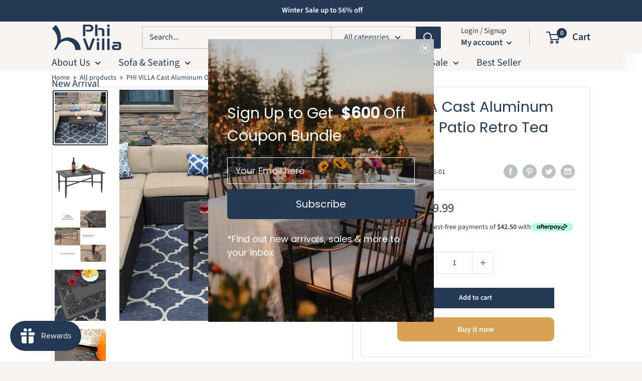

--- FILE ---
content_type: text/html; charset=utf-8
request_url: https://www.phivillaus.com/products/phi-villa-38-6x23-outdoor-patio-retro-tea-table
body_size: 77933
content:
<!doctype html>
<html class="no-js" lang="en">
  <head>
    


    <!-- START Google Ads dynamic remarketing by DigitalDarts.com.au v1.5 -->
<!-- Global site tag (gtag.js) - Google Analytics -->
<script async src="https://www.googletagmanager.com/gtag/js?id=UA-198485667-1"></script>
<script>
  window.dataLayer = window.dataLayer || [];
  function gtag(){dataLayer.push(arguments);}
  gtag('js', new Date());
  gtag('config', 'UA-198485667-1', { 'send_page_view': false, 'custom_map': {'dimension1': 'ecomm_prodid', 'dimension2': 'ecomm_pagetype', 'dimension3': 'ecomm_totalvalue'} });
  gtag('config', 'AW-353437760',{ ' allow_enhanced_conversions' : true });
</script>

<script>
  gtag('event', 'Dynamic Remarketing', { 'ecomm_pagetype': 'product', 'ecomm_prodid': 'shopify_US_6686633459904_39866055852224', 'ecomm_totalvalue': 169.99, 'non_interaction': true });
</script>
<!-- END Google Ads dynamic remarketing by DigitalDarts.com.au -->
    <meta charset="utf-8">
    <meta name="viewport" content="width=device-width, initial-scale=1.0, height=device-height, minimum-scale=1.0, maximum-scale=5.0">
    <meta name="theme-color" content="#243953">
    <meta name="facebook-domain-verification" content="y48hfb1bd0cl1v016daamvcw44agwh" />

<!-- place in Online store -> [...] -> Edit code -> theme.liquid  -->
<!-- Google tag (gtag.js) -->
<script async src="https://www.googletagmanager.com/gtag/js?id=G-GNL5Z7Q4L9"></script>
<script>
    window.dataLayer = window.dataLayer || [];
    function gtag() { dataLayer.push(arguments); }

    gtag('js', new Date());
    gtag('config', 'AW-353437760', { allow_enhanced_conversions: true });
    var enhanced_conversion_data = enhanced_conversion_data || {};
</script>

<script>
  window.dataLayer = window.dataLayer || [];
  function gtag(){dataLayer.push(arguments);}
  gtag('js', new Date());
  gtag('config', 'G-GNL5Z7Q4L9');
</script>


  <script>
    (function(w,d,t,r,u)
    {
        var f,n,i;
        w[u]=w[u]||[],f=function()
        {
            var o={ti:"343056403", enableAutoSpaTracking: true};
            o.q=w[u],w[u]=new UET(o),w[u].push("pageLoad")
        },
        n=d.createElement(t),n.src=r,n.async=1,n.onload=n.onreadystatechange=function()
        {
            var s=this.readyState;
            s&&s!=="loaded"&&s!=="complete"||(f(),n.onload=n.onreadystatechange=null)
        },
        i=d.getElementsByTagName(t)[0],i.parentNode.insertBefore(n,i)
    })
    (window,document,"script","//bat.bing.com/bat.js","uetq");
</script>
<script>
    window.addEventListener('DOMContentLoaded', function (ev) {
        // queue gtag purchase; if network fail, re-try later
        const pendingPurchase = {
            get data() { return JSON.parse(localStorage['gtag.ga4.purchase.pending'] || 'null'); },
            set data(data) { localStorage['gtag.ga4.purchase.pending'] = JSON.stringify(data); },
            flush: function () {
                const data = this.data;
                if (data === null) return;
                data.event_callback = function (d) { localStorage.removeItem('gtag.ga4.purchase.pending'); };
                gtag('event', 'purchase', data);
            },
        };
        pendingPurchase.flush(); // send out previous existing purchase data
    });
</script><title>PHI VILLA Outdoor Patio Retro Cast Aluminum Rectangular Coffee Table
</title><meta name="description" content="Unique Design: The elegant style and beautiful retro pattern on the top make this table a wonderful decoration for your house. No matter you put it indoor or outdoor, it will always be an exploring spot.  Strong &amp;amp; Durable: The high-quality cast aluminum frame makes this outdoor coffee table much sturdy and long-las"><link rel="canonical" href="https://www.phivillaus.com/products/phi-villa-38-6x23-outdoor-patio-retro-tea-table"><link rel="shortcut icon" href="//www.phivillaus.com/cdn/shop/files/1__1_96x96.png?v=1703735512" type="image/png"><link rel="preload" as="style" href="//www.phivillaus.com/cdn/shop/t/49/assets/theme.css?v=28735125686178436321764316343">
    <link rel="preload" as="script" href="//www.phivillaus.com/cdn/shop/t/49/assets/theme.min.js?v=164977014983380440891764316343">
    <link rel="preconnect" href="https://cdn.shopify.com">
    <link rel="preconnect" href="https://fonts.shopifycdn.com">
    <link rel="dns-prefetch" href="https://productreviews.shopifycdn.com">
    <link rel="dns-prefetch" href="https://ajax.googleapis.com">
    <link rel="dns-prefetch" href="https://maps.googleapis.com">
    <link rel="dns-prefetch" href="https://maps.gstatic.com">

    <link rel="preconnect" href="https://fonts.googleapis.com">
 <link rel="preconnect" href="https://fonts.gstatic.com" crossorigin>
<!-- 确保加载了 300 字重 -->
<link href="https://fonts.googleapis.com/css2?family=Poppins:wght@200;300;400;500&display=swap" rel="stylesheet"> 

    <meta property="og:type" content="product">
  <meta property="og:title" content="PHI VILLA Cast Aluminum Outdoor Patio Retro Tea Table"><meta property="og:image" content="http://www.phivillaus.com/cdn/shop/products/PHI-VILLA-Cast-Aluminum-Outdoor-Patio-Retro-Tea-Table.jpg?v=1739171874">
    <meta property="og:image:secure_url" content="https://www.phivillaus.com/cdn/shop/products/PHI-VILLA-Cast-Aluminum-Outdoor-Patio-Retro-Tea-Table.jpg?v=1739171874">
    <meta property="og:image:width" content="1040">
    <meta property="og:image:height" content="1040"><meta property="product:price:amount" content="169.99">
  <meta property="product:price:currency" content="USD"><meta property="og:description" content="Unique Design: The elegant style and beautiful retro pattern on the top make this table a wonderful decoration for your house. No matter you put it indoor or outdoor, it will always be an exploring spot.  Strong &amp;amp; Durable: The high-quality cast aluminum frame makes this outdoor coffee table much sturdy and long-las"><meta property="og:url" content="https://www.phivillaus.com/products/phi-villa-38-6x23-outdoor-patio-retro-tea-table">
<meta property="og:site_name" content="Phi Villa"><meta name="twitter:card" content="summary"><meta name="twitter:title" content="PHI VILLA Cast Aluminum Outdoor Patio Retro Tea Table">
  <meta name="twitter:description" content="
Unique Design: The elegant style and beautiful retro pattern on the top make this table a wonderful decoration for your house. No matter you put it indoor or outdoor, it will always be an exploring spot. 
Strong &amp;amp; Durable: The high-quality cast aluminum frame makes this outdoor coffee table much sturdy and long-lasting;
Table Features: The features of cast aluminum include weather-resistant, rust-free and fade-resistant. For this we have a 1-year warranty;
Dimension: Table: 38.6&quot;L x 23&quot;W x 18.9&quot;H,Color: Brown;

  ">
  <meta name="twitter:image" content="https://www.phivillaus.com/cdn/shop/products/PHI-VILLA-Cast-Aluminum-Outdoor-Patio-Retro-Tea-Table_600x600_crop_center.jpg?v=1739171874">
    <link rel="preload" href="//www.phivillaus.com/cdn/fonts/poppins/poppins_n4.0ba78fa5af9b0e1a374041b3ceaadf0a43b41362.woff2" as="font" type="font/woff2" crossorigin>
<link rel="preload" href="//www.phivillaus.com/cdn/fonts/source_sans_pro/sourcesanspro_n4.50ae3e156aed9a794db7e94c4d00984c7b66616c.woff2" as="font" type="font/woff2" crossorigin>

<style>
  @font-face {
  font-family: Poppins;
  font-weight: 400;
  font-style: normal;
  font-display: swap;
  src: url("//www.phivillaus.com/cdn/fonts/poppins/poppins_n4.0ba78fa5af9b0e1a374041b3ceaadf0a43b41362.woff2") format("woff2"),
       url("//www.phivillaus.com/cdn/fonts/poppins/poppins_n4.214741a72ff2596839fc9760ee7a770386cf16ca.woff") format("woff");
}

  @font-face {
  font-family: "Source Sans Pro";
  font-weight: 400;
  font-style: normal;
  font-display: swap;
  src: url("//www.phivillaus.com/cdn/fonts/source_sans_pro/sourcesanspro_n4.50ae3e156aed9a794db7e94c4d00984c7b66616c.woff2") format("woff2"),
       url("//www.phivillaus.com/cdn/fonts/source_sans_pro/sourcesanspro_n4.d1662e048bd96ae7123e46600ff9744c0d84502d.woff") format("woff");
}

@font-face {
  font-family: "Source Sans Pro";
  font-weight: 600;
  font-style: normal;
  font-display: swap;
  src: url("//www.phivillaus.com/cdn/fonts/source_sans_pro/sourcesanspro_n6.cdbfc001bf7647698fff34a09dc1c625e4008e01.woff2") format("woff2"),
       url("//www.phivillaus.com/cdn/fonts/source_sans_pro/sourcesanspro_n6.75b644b223b15254f28282d56f730f2224564c8d.woff") format("woff");
}

@font-face {
  font-family: Poppins;
  font-weight: 400;
  font-style: italic;
  font-display: swap;
  src: url("//www.phivillaus.com/cdn/fonts/poppins/poppins_i4.846ad1e22474f856bd6b81ba4585a60799a9f5d2.woff2") format("woff2"),
       url("//www.phivillaus.com/cdn/fonts/poppins/poppins_i4.56b43284e8b52fc64c1fd271f289a39e8477e9ec.woff") format("woff");
}


  @font-face {
  font-family: "Source Sans Pro";
  font-weight: 700;
  font-style: normal;
  font-display: swap;
  src: url("//www.phivillaus.com/cdn/fonts/source_sans_pro/sourcesanspro_n7.41cbad1715ffa6489ec3aab1c16fda6d5bdf2235.woff2") format("woff2"),
       url("//www.phivillaus.com/cdn/fonts/source_sans_pro/sourcesanspro_n7.01173495588557d2be0eb2bb2ecdf8e4f01cf917.woff") format("woff");
}

  @font-face {
  font-family: "Source Sans Pro";
  font-weight: 400;
  font-style: italic;
  font-display: swap;
  src: url("//www.phivillaus.com/cdn/fonts/source_sans_pro/sourcesanspro_i4.130f29b9baa0095b80aea9236ca9ef6ab0069c67.woff2") format("woff2"),
       url("//www.phivillaus.com/cdn/fonts/source_sans_pro/sourcesanspro_i4.6146c8c8ae7b8853ccbbc8b859fcf805016ee743.woff") format("woff");
}

  @font-face {
  font-family: "Source Sans Pro";
  font-weight: 700;
  font-style: italic;
  font-display: swap;
  src: url("//www.phivillaus.com/cdn/fonts/source_sans_pro/sourcesanspro_i7.98bb15b3a23880a6e1d86ade6dbb197526ff768d.woff2") format("woff2"),
       url("//www.phivillaus.com/cdn/fonts/source_sans_pro/sourcesanspro_i7.6274cea5e22a575d33653322a4399caadffb1338.woff") format("woff");
}


  :root {
    --default-text-font-size : 15px;
    --base-text-font-size    : 16px;
    --heading-font-family    : Poppins, sans-serif;
    --heading-font-weight    : 400;
    --heading-font-style     : normal;
    --text-font-family       : "Source Sans Pro", sans-serif;
    --text-font-weight       : 400;
    --text-font-style        : normal;
    --text-font-bolder-weight: 600;
    --text-link-decoration   : underline;

    --text-color               : #243953;
    --text-color-rgb           : 36, 57, 83;
    --heading-color            : #243953;
    --border-color             : #e7e2de;
    --border-color-rgb         : 231, 226, 222;
    --form-border-color        : #dcd5cf;
    --accent-color             : #243953;
    --accent-color-rgb         : 36, 57, 83;
    --link-color               : #243953;
    --link-color-hover         : #0d141e;
    --background               : #f7f4f2;
    --secondary-background     : #ffffff;
    --secondary-background-rgb : 255, 255, 255;
    --accent-background        : rgba(36, 57, 83, 0.08);

    --input-background: #ffffff;

    --error-color       : #e13443;
    --error-background  : rgba(225, 52, 67, 0.07);
    --success-color     : #20916c;
    --success-background: rgba(32, 145, 108, 0.11);

    --primary-button-background      : #243953;
    --primary-button-background-rgb  : 36, 57, 83;
    --primary-button-text-color      : #ffffff;
    --secondary-button-background    : #d9a154;
    --secondary-button-background-rgb: 217, 161, 84;
    --secondary-button-text-color    : #ffffff;

    --header-background      : #ffffff;
    --header-text-color      : #3a2a2f;
    --header-light-text-color: #3a2a2f;
    --header-border-color    : rgba(58, 42, 47, 0.3);
    --header-accent-color    : #243953;

    --footer-background-color:    #f7f4f2;
    --footer-heading-text-color:  #243953;
    --footer-body-text-color:     #677279;
    --footer-body-text-color-rgb: 103, 114, 121;
    --footer-accent-color:        #243953;
    --footer-accent-color-rgb:    36, 57, 83;
    --footer-border:              1px solid var(--border-color);
    
    --flickity-arrow-color: #bcaea3;--product-on-sale-accent           : #e13443;
    --product-on-sale-accent-rgb       : 225, 52, 67;
    --product-on-sale-color            : #ffffff;
    --product-in-stock-color           : #20916c;
    --product-low-stock-color          : #d9a154;
    --product-sold-out-color           : #8a9297;
    --product-custom-label-1-background: #20916c;
    --product-custom-label-1-color     : #ffffff;
    --product-custom-label-2-background: #20916c;
    --product-custom-label-2-color     : #ffffff;
    --product-review-star-color        : #d9a154;

    --mobile-container-gutter : 20px;
    --desktop-container-gutter: 40px;

    /* Shopify related variables */
    --payment-terms-background-color: #f7f4f2;
  }
</style>

<script>
  // IE11 does not have support for CSS variables, so we have to polyfill them
  if (!(((window || {}).CSS || {}).supports && window.CSS.supports('(--a: 0)'))) {
    const script = document.createElement('script');
    script.type = 'text/javascript';
    script.src = 'https://cdn.jsdelivr.net/npm/css-vars-ponyfill@2';
    script.onload = function() {
      cssVars({});
    };

    document.getElementsByTagName('head')[0].appendChild(script);
  }
</script>


    <script>window.performance && window.performance.mark && window.performance.mark('shopify.content_for_header.start');</script><meta name="google-site-verification" content="yDz_AG_ezr-RvSmG3V0hqy2SmdSqaV3j5206KRhjYpQ">
<meta id="shopify-digital-wallet" name="shopify-digital-wallet" content="/57199067328/digital_wallets/dialog">
<meta name="shopify-checkout-api-token" content="3f7e644b0b45b5c1f75d42c1decde3ad">
<meta id="in-context-paypal-metadata" data-shop-id="57199067328" data-venmo-supported="true" data-environment="production" data-locale="en_US" data-paypal-v4="true" data-currency="USD">
<link rel="alternate" type="application/json+oembed" href="https://www.phivillaus.com/products/phi-villa-38-6x23-outdoor-patio-retro-tea-table.oembed">
<script async="async" src="/checkouts/internal/preloads.js?locale=en-US"></script>
<script id="shopify-features" type="application/json">{"accessToken":"3f7e644b0b45b5c1f75d42c1decde3ad","betas":["rich-media-storefront-analytics"],"domain":"www.phivillaus.com","predictiveSearch":true,"shopId":57199067328,"locale":"en"}</script>
<script>var Shopify = Shopify || {};
Shopify.shop = "phi-villa.myshopify.com";
Shopify.locale = "en";
Shopify.currency = {"active":"USD","rate":"1.0"};
Shopify.country = "US";
Shopify.theme = {"name":"phivillaus-new-1-1-5","id":156335767770,"schema_name":"Warehouse","schema_version":"1.18.0","theme_store_id":null,"role":"main"};
Shopify.theme.handle = "null";
Shopify.theme.style = {"id":null,"handle":null};
Shopify.cdnHost = "www.phivillaus.com/cdn";
Shopify.routes = Shopify.routes || {};
Shopify.routes.root = "/";</script>
<script type="module">!function(o){(o.Shopify=o.Shopify||{}).modules=!0}(window);</script>
<script>!function(o){function n(){var o=[];function n(){o.push(Array.prototype.slice.apply(arguments))}return n.q=o,n}var t=o.Shopify=o.Shopify||{};t.loadFeatures=n(),t.autoloadFeatures=n()}(window);</script>
<script id="shop-js-analytics" type="application/json">{"pageType":"product"}</script>
<script defer="defer" async type="module" src="//www.phivillaus.com/cdn/shopifycloud/shop-js/modules/v2/client.init-shop-cart-sync_BT-GjEfc.en.esm.js"></script>
<script defer="defer" async type="module" src="//www.phivillaus.com/cdn/shopifycloud/shop-js/modules/v2/chunk.common_D58fp_Oc.esm.js"></script>
<script defer="defer" async type="module" src="//www.phivillaus.com/cdn/shopifycloud/shop-js/modules/v2/chunk.modal_xMitdFEc.esm.js"></script>
<script type="module">
  await import("//www.phivillaus.com/cdn/shopifycloud/shop-js/modules/v2/client.init-shop-cart-sync_BT-GjEfc.en.esm.js");
await import("//www.phivillaus.com/cdn/shopifycloud/shop-js/modules/v2/chunk.common_D58fp_Oc.esm.js");
await import("//www.phivillaus.com/cdn/shopifycloud/shop-js/modules/v2/chunk.modal_xMitdFEc.esm.js");

  window.Shopify.SignInWithShop?.initShopCartSync?.({"fedCMEnabled":true,"windoidEnabled":true});

</script>
<script>(function() {
  var isLoaded = false;
  function asyncLoad() {
    if (isLoaded) return;
    isLoaded = true;
    var urls = ["https:\/\/cjshpfy.cjpowered.com\/getPluginJS?shop=phi-villa.myshopify.com","https:\/\/static.shareasale.com\/json\/shopify\/deduplication.js?shop=phi-villa.myshopify.com","https:\/\/static.shareasale.com\/json\/shopify\/shareasale-tracking.js?sasmid=112256\u0026ssmtid=59311\u0026shop=phi-villa.myshopify.com","https:\/\/cdn.nfcube.com\/instafeed-3a141a78df29f8ac84d529e78bee1a80.js?shop=phi-villa.myshopify.com"];
    for (var i = 0; i < urls.length; i++) {
      var s = document.createElement('script');
      s.type = 'text/javascript';
      s.async = true;
      s.src = urls[i];
      var x = document.getElementsByTagName('script')[0];
      x.parentNode.insertBefore(s, x);
    }
  };
  if(window.attachEvent) {
    window.attachEvent('onload', asyncLoad);
  } else {
    window.addEventListener('load', asyncLoad, false);
  }
})();</script>
<script id="__st">var __st={"a":57199067328,"offset":-28800,"reqid":"e7027e4d-e9f8-420d-814a-a007b3a3b209-1769193292","pageurl":"www.phivillaus.com\/products\/phi-villa-38-6x23-outdoor-patio-retro-tea-table","u":"217add8232a2","p":"product","rtyp":"product","rid":6686633459904};</script>
<script>window.ShopifyPaypalV4VisibilityTracking = true;</script>
<script id="captcha-bootstrap">!function(){'use strict';const t='contact',e='account',n='new_comment',o=[[t,t],['blogs',n],['comments',n],[t,'customer']],c=[[e,'customer_login'],[e,'guest_login'],[e,'recover_customer_password'],[e,'create_customer']],r=t=>t.map((([t,e])=>`form[action*='/${t}']:not([data-nocaptcha='true']) input[name='form_type'][value='${e}']`)).join(','),a=t=>()=>t?[...document.querySelectorAll(t)].map((t=>t.form)):[];function s(){const t=[...o],e=r(t);return a(e)}const i='password',u='form_key',d=['recaptcha-v3-token','g-recaptcha-response','h-captcha-response',i],f=()=>{try{return window.sessionStorage}catch{return}},m='__shopify_v',_=t=>t.elements[u];function p(t,e,n=!1){try{const o=window.sessionStorage,c=JSON.parse(o.getItem(e)),{data:r}=function(t){const{data:e,action:n}=t;return t[m]||n?{data:e,action:n}:{data:t,action:n}}(c);for(const[e,n]of Object.entries(r))t.elements[e]&&(t.elements[e].value=n);n&&o.removeItem(e)}catch(o){console.error('form repopulation failed',{error:o})}}const l='form_type',E='cptcha';function T(t){t.dataset[E]=!0}const w=window,h=w.document,L='Shopify',v='ce_forms',y='captcha';let A=!1;((t,e)=>{const n=(g='f06e6c50-85a8-45c8-87d0-21a2b65856fe',I='https://cdn.shopify.com/shopifycloud/storefront-forms-hcaptcha/ce_storefront_forms_captcha_hcaptcha.v1.5.2.iife.js',D={infoText:'Protected by hCaptcha',privacyText:'Privacy',termsText:'Terms'},(t,e,n)=>{const o=w[L][v],c=o.bindForm;if(c)return c(t,g,e,D).then(n);var r;o.q.push([[t,g,e,D],n]),r=I,A||(h.body.append(Object.assign(h.createElement('script'),{id:'captcha-provider',async:!0,src:r})),A=!0)});var g,I,D;w[L]=w[L]||{},w[L][v]=w[L][v]||{},w[L][v].q=[],w[L][y]=w[L][y]||{},w[L][y].protect=function(t,e){n(t,void 0,e),T(t)},Object.freeze(w[L][y]),function(t,e,n,w,h,L){const[v,y,A,g]=function(t,e,n){const i=e?o:[],u=t?c:[],d=[...i,...u],f=r(d),m=r(i),_=r(d.filter((([t,e])=>n.includes(e))));return[a(f),a(m),a(_),s()]}(w,h,L),I=t=>{const e=t.target;return e instanceof HTMLFormElement?e:e&&e.form},D=t=>v().includes(t);t.addEventListener('submit',(t=>{const e=I(t);if(!e)return;const n=D(e)&&!e.dataset.hcaptchaBound&&!e.dataset.recaptchaBound,o=_(e),c=g().includes(e)&&(!o||!o.value);(n||c)&&t.preventDefault(),c&&!n&&(function(t){try{if(!f())return;!function(t){const e=f();if(!e)return;const n=_(t);if(!n)return;const o=n.value;o&&e.removeItem(o)}(t);const e=Array.from(Array(32),(()=>Math.random().toString(36)[2])).join('');!function(t,e){_(t)||t.append(Object.assign(document.createElement('input'),{type:'hidden',name:u})),t.elements[u].value=e}(t,e),function(t,e){const n=f();if(!n)return;const o=[...t.querySelectorAll(`input[type='${i}']`)].map((({name:t})=>t)),c=[...d,...o],r={};for(const[a,s]of new FormData(t).entries())c.includes(a)||(r[a]=s);n.setItem(e,JSON.stringify({[m]:1,action:t.action,data:r}))}(t,e)}catch(e){console.error('failed to persist form',e)}}(e),e.submit())}));const S=(t,e)=>{t&&!t.dataset[E]&&(n(t,e.some((e=>e===t))),T(t))};for(const o of['focusin','change'])t.addEventListener(o,(t=>{const e=I(t);D(e)&&S(e,y())}));const B=e.get('form_key'),M=e.get(l),P=B&&M;t.addEventListener('DOMContentLoaded',(()=>{const t=y();if(P)for(const e of t)e.elements[l].value===M&&p(e,B);[...new Set([...A(),...v().filter((t=>'true'===t.dataset.shopifyCaptcha))])].forEach((e=>S(e,t)))}))}(h,new URLSearchParams(w.location.search),n,t,e,['guest_login'])})(!1,!0)}();</script>
<script integrity="sha256-4kQ18oKyAcykRKYeNunJcIwy7WH5gtpwJnB7kiuLZ1E=" data-source-attribution="shopify.loadfeatures" defer="defer" src="//www.phivillaus.com/cdn/shopifycloud/storefront/assets/storefront/load_feature-a0a9edcb.js" crossorigin="anonymous"></script>
<script data-source-attribution="shopify.dynamic_checkout.dynamic.init">var Shopify=Shopify||{};Shopify.PaymentButton=Shopify.PaymentButton||{isStorefrontPortableWallets:!0,init:function(){window.Shopify.PaymentButton.init=function(){};var t=document.createElement("script");t.src="https://www.phivillaus.com/cdn/shopifycloud/portable-wallets/latest/portable-wallets.en.js",t.type="module",document.head.appendChild(t)}};
</script>
<script data-source-attribution="shopify.dynamic_checkout.buyer_consent">
  function portableWalletsHideBuyerConsent(e){var t=document.getElementById("shopify-buyer-consent"),n=document.getElementById("shopify-subscription-policy-button");t&&n&&(t.classList.add("hidden"),t.setAttribute("aria-hidden","true"),n.removeEventListener("click",e))}function portableWalletsShowBuyerConsent(e){var t=document.getElementById("shopify-buyer-consent"),n=document.getElementById("shopify-subscription-policy-button");t&&n&&(t.classList.remove("hidden"),t.removeAttribute("aria-hidden"),n.addEventListener("click",e))}window.Shopify?.PaymentButton&&(window.Shopify.PaymentButton.hideBuyerConsent=portableWalletsHideBuyerConsent,window.Shopify.PaymentButton.showBuyerConsent=portableWalletsShowBuyerConsent);
</script>
<script>
  function portableWalletsCleanup(e){e&&e.src&&console.error("Failed to load portable wallets script "+e.src);var t=document.querySelectorAll("shopify-accelerated-checkout .shopify-payment-button__skeleton, shopify-accelerated-checkout-cart .wallet-cart-button__skeleton"),e=document.getElementById("shopify-buyer-consent");for(let e=0;e<t.length;e++)t[e].remove();e&&e.remove()}function portableWalletsNotLoadedAsModule(e){e instanceof ErrorEvent&&"string"==typeof e.message&&e.message.includes("import.meta")&&"string"==typeof e.filename&&e.filename.includes("portable-wallets")&&(window.removeEventListener("error",portableWalletsNotLoadedAsModule),window.Shopify.PaymentButton.failedToLoad=e,"loading"===document.readyState?document.addEventListener("DOMContentLoaded",window.Shopify.PaymentButton.init):window.Shopify.PaymentButton.init())}window.addEventListener("error",portableWalletsNotLoadedAsModule);
</script>

<script type="module" src="https://www.phivillaus.com/cdn/shopifycloud/portable-wallets/latest/portable-wallets.en.js" onError="portableWalletsCleanup(this)" crossorigin="anonymous"></script>
<script nomodule>
  document.addEventListener("DOMContentLoaded", portableWalletsCleanup);
</script>

<link id="shopify-accelerated-checkout-styles" rel="stylesheet" media="screen" href="https://www.phivillaus.com/cdn/shopifycloud/portable-wallets/latest/accelerated-checkout-backwards-compat.css" crossorigin="anonymous">
<style id="shopify-accelerated-checkout-cart">
        #shopify-buyer-consent {
  margin-top: 1em;
  display: inline-block;
  width: 100%;
}

#shopify-buyer-consent.hidden {
  display: none;
}

#shopify-subscription-policy-button {
  background: none;
  border: none;
  padding: 0;
  text-decoration: underline;
  font-size: inherit;
  cursor: pointer;
}

#shopify-subscription-policy-button::before {
  box-shadow: none;
}

      </style>

<script>window.performance && window.performance.mark && window.performance.mark('shopify.content_for_header.end');</script>

    <link rel="stylesheet" href="//www.phivillaus.com/cdn/shop/t/49/assets/theme.css?v=28735125686178436321764316343">

    
  <script type="application/ld+json">
  {
    "@context": "http://schema.org",
    "@type": "Product",
    "offers": [{
          "@type": "Offer",
          "name": "Default Title",
          "availability":"https://schema.org/InStock",
          "price": 169.99,
          "priceCurrency": "USD",
          "priceValidUntil": "2026-02-02","sku": "E02GF0503-076-01","url": "/products/phi-villa-38-6x23-outdoor-patio-retro-tea-table?variant=39866055852224"
        }
],
      "gtin12": "720355881214",
      "productId": "720355881214",
    "brand": {
      "name": "Phi Villa"
    },
    "name": "PHI VILLA Cast Aluminum Outdoor Patio Retro Tea Table",
    "description": "\nUnique Design: The elegant style and beautiful retro pattern on the top make this table a wonderful decoration for your house. No matter you put it indoor or outdoor, it will always be an exploring spot. \nStrong \u0026amp; Durable: The high-quality cast aluminum frame makes this outdoor coffee table much sturdy and long-lasting;\nTable Features: The features of cast aluminum include weather-resistant, rust-free and fade-resistant. For this we have a 1-year warranty;\nDimension: Table: 38.6\"L x 23\"W x 18.9\"H,Color: Brown;\n\n  ",
    "category": "Cast Aluminum Furniture",
    "url": "/products/phi-villa-38-6x23-outdoor-patio-retro-tea-table",
    "sku": "E02GF0503-076-01",
    "image": {
      "@type": "ImageObject",
      "url": "https://www.phivillaus.com/cdn/shop/products/PHI-VILLA-Cast-Aluminum-Outdoor-Patio-Retro-Tea-Table_1024x.jpg?v=1739171874",
      "image": "https://www.phivillaus.com/cdn/shop/products/PHI-VILLA-Cast-Aluminum-Outdoor-Patio-Retro-Tea-Table_1024x.jpg?v=1739171874",
      "name": "PHI VILLA Cast Aluminum Outdoor Patio Retro Tea Table",
      "width": "1024",
      "height": "1024"
    }
  }
  </script>



  <script type="application/ld+json">
  {
    "@context": "http://schema.org",
    "@type": "BreadcrumbList",
  "itemListElement": [{
      "@type": "ListItem",
      "position": 1,
      "name": "Home",
      "item": "https://www.phivillaus.com"
    },{
          "@type": "ListItem",
          "position": 2,
          "name": "PHI VILLA Cast Aluminum Outdoor Patio Retro Tea Table",
          "item": "https://www.phivillaus.com/products/phi-villa-38-6x23-outdoor-patio-retro-tea-table"
        }]
  }
  </script>


    <script>
      // This allows to expose several variables to the global scope, to be used in scripts
      window.theme = {
        pageType: "product",
        cartCount: 0,
        moneyFormat: "${{amount}}",
        moneyWithCurrencyFormat: "${{amount}} USD",
        showDiscount: true,
        discountMode: "percentage",
        searchMode: "product,article",
        searchUnavailableProducts: "last",
        cartType: "drawer"
      };

      window.routes = {
        rootUrl: "\/",
        rootUrlWithoutSlash: '',
        cartUrl: "\/cart",
        cartAddUrl: "\/cart\/add",
        cartChangeUrl: "\/cart\/change",
        searchUrl: "\/search",
        productRecommendationsUrl: "\/recommendations\/products"
      };

      window.languages = {
        productRegularPrice: "Regular price",
        productSalePrice: "Sale price",
        collectionOnSaleLabel: "Save {{savings}}",
        productFormUnavailable: "Unavailable",
        productFormAddToCart: "Add to cart",
        productFormSoldOut: "Sold out",
        productAdded: "Product has been added to your cart",
        productAddedShort: "Added!",
        shippingEstimatorNoResults: "No shipping could be found for your address.",
        shippingEstimatorOneResult: "There is one shipping rate for your address:",
        shippingEstimatorMultipleResults: "There are {{count}} shipping rates for your address:",
        shippingEstimatorErrors: "There are some errors:"
      };

      window.lazySizesConfig = {
        loadHidden: false,
        hFac: 0.8,
        expFactor: 3,
        customMedia: {
          '--phone': '(max-width: 640px)',
          '--tablet': '(min-width: 641px) and (max-width: 1023px)',
          '--lap': '(min-width: 1024px)'
        }
      };

      document.documentElement.className = document.documentElement.className.replace('no-js', 'js');
    </script><script src="//www.phivillaus.com/cdn/shop/t/49/assets/theme.min.js?v=164977014983380440891764316343" defer></script>
    <script src="//www.phivillaus.com/cdn/shop/t/49/assets/custom.js?v=90373254691674712701764316343" defer></script><script>
        (function () {
          window.onpageshow = function() {
            // We force re-freshing the cart content onpageshow, as most browsers will serve a cache copy when hitting the
            // back button, which cause staled data
            document.documentElement.dispatchEvent(new CustomEvent('cart:refresh', {
              bubbles: true,
              detail: {scrollToTop: false}
            }));
          };
        })();
      </script><!-- "snippets/pagefly-header.liquid" was not rendered, the associated app was uninstalled -->
	<!-- djf_scripts_start -->
   	<script type="application/json" sa-language-info="true" data-no-instant="true">{"current_language":"en", "default_language":"en"}</script>   
    <script type="application/json" sa-product-json="true">
          {
            "id": 6686633459904,
            "title": "PHI VILLA Cast Aluminum Outdoor Patio Retro Tea Table",
            "handle": "phi-villa-38-6x23-outdoor-patio-retro-tea-table",
            "vendor": "Phi Villa",
            "variants": [{"id":39866055852224,"title":"Default Title","option1":"Default Title","option2":null,"option3":null,"sku":"E02GF0503-076-01","requires_shipping":true,"taxable":true,"featured_image":null,"available":true,"name":"PHI VILLA Cast Aluminum Outdoor Patio Retro Tea Table","public_title":null,"options":["Default Title"],"price":16999,"weight":0,"compare_at_price":null,"inventory_management":"shopify","barcode":"720355881214","requires_selling_plan":false,"selling_plan_allocations":[]}],
            "url": "\/products\/phi-villa-38-6x23-outdoor-patio-retro-tea-table",
            "options": [{"name":"Title","position":1,"values":["Default Title"]}],
            "images": ["\/\/www.phivillaus.com\/cdn\/shop\/products\/PHI-VILLA-Cast-Aluminum-Outdoor-Patio-Retro-Tea-Table.jpg?v=1739171874","\/\/www.phivillaus.com\/cdn\/shop\/products\/71OnuK_2BxUVL..jpg?v=1739171874","\/\/www.phivillaus.com\/cdn\/shop\/products\/71Xs8IsYYEL._SX679.jpg?v=1739171874","\/\/www.phivillaus.com\/cdn\/shop\/products\/5_e6195f97-61d6-41b6-99d7-558a93f3074d.jpg?v=1739171874","\/\/www.phivillaus.com\/cdn\/shop\/products\/LB_13658.jpg?v=1739171874","\/\/www.phivillaus.com\/cdn\/shop\/products\/7167Dhh-oAL._SX679.jpg?v=1739171874","\/\/www.phivillaus.com\/cdn\/shop\/products\/51qhIJ8AReL._SX679.jpg?v=1739171874","\/\/www.phivillaus.com\/cdn\/shop\/products\/LB_13650.jpg?v=1739171874"],
            "featured_image": "\/\/www.phivillaus.com\/cdn\/shop\/products\/PHI-VILLA-Cast-Aluminum-Outdoor-Patio-Retro-Tea-Table.jpg?v=1739171874",
            "tags": ["Brand_Phi Villa","Category_ Patio Dinig Table","Material_Cast Aluminum","Price_$100 to $300","Regular Sale","With_Rectangle Table"],
            "available": true,
            "price_min": 16999,
            "price_max": 16999,
            "compare_at_price_min": 0,
            "compare_at_price_max": 0,
            "product_images": [{ "id":31572518043840,"src":"\/\/www.phivillaus.com\/cdn\/shop\/products\/PHI-VILLA-Cast-Aluminum-Outdoor-Patio-Retro-Tea-Table.jpg?v=1739171874" }  ,  { "id":29105873584320,"src":"\/\/www.phivillaus.com\/cdn\/shop\/products\/71OnuK_2BxUVL..jpg?v=1739171874" }  ,  { "id":29105875583168,"src":"\/\/www.phivillaus.com\/cdn\/shop\/products\/71Xs8IsYYEL._SX679.jpg?v=1739171874" }  ,  { "id":29105873322176,"src":"\/\/www.phivillaus.com\/cdn\/shop\/products\/5_e6195f97-61d6-41b6-99d7-558a93f3074d.jpg?v=1739171874" }  ,  { "id":29105874010304,"src":"\/\/www.phivillaus.com\/cdn\/shop\/products\/LB_13658.jpg?v=1739171874" }  ,  { "id":29105874895040,"src":"\/\/www.phivillaus.com\/cdn\/shop\/products\/7167Dhh-oAL._SX679.jpg?v=1739171874" }  ,  { "id":29105875255488,"src":"\/\/www.phivillaus.com\/cdn\/shop\/products\/51qhIJ8AReL._SX679.jpg?v=1739171874" }  ,  { "id":29105872404672,"src":"\/\/www.phivillaus.com\/cdn\/shop\/products\/LB_13650.jpg?v=1739171874" }  ],
            "media": [{"alt":null,"id":23924605649088,"position":1,"preview_image":{"aspect_ratio":1.0,"height":1040,"width":1040,"src":"\/\/www.phivillaus.com\/cdn\/shop\/products\/PHI-VILLA-Cast-Aluminum-Outdoor-Patio-Retro-Tea-Table.jpg?v=1739171874"},"aspect_ratio":1.0,"height":1040,"media_type":"image","src":"\/\/www.phivillaus.com\/cdn\/shop\/products\/PHI-VILLA-Cast-Aluminum-Outdoor-Patio-Retro-Tea-Table.jpg?v=1739171874","width":1040},{"alt":"PHI VILLA Cast Aluminum Outdoor Patio Retro Tea Table","id":21362106433728,"position":2,"preview_image":{"aspect_ratio":0.999,"height":1500,"width":1499,"src":"\/\/www.phivillaus.com\/cdn\/shop\/products\/71OnuK_2BxUVL..jpg?v=1739171874"},"aspect_ratio":0.999,"height":1500,"media_type":"image","src":"\/\/www.phivillaus.com\/cdn\/shop\/products\/71OnuK_2BxUVL..jpg?v=1739171874","width":1499},{"alt":null,"id":21362108432576,"position":3,"preview_image":{"aspect_ratio":1.0,"height":679,"width":679,"src":"\/\/www.phivillaus.com\/cdn\/shop\/products\/71Xs8IsYYEL._SX679.jpg?v=1739171874"},"aspect_ratio":1.0,"height":679,"media_type":"image","src":"\/\/www.phivillaus.com\/cdn\/shop\/products\/71Xs8IsYYEL._SX679.jpg?v=1739171874","width":679},{"alt":null,"id":21362106171584,"position":4,"preview_image":{"aspect_ratio":1.0,"height":1000,"width":1000,"src":"\/\/www.phivillaus.com\/cdn\/shop\/products\/5_e6195f97-61d6-41b6-99d7-558a93f3074d.jpg?v=1739171874"},"aspect_ratio":1.0,"height":1000,"media_type":"image","src":"\/\/www.phivillaus.com\/cdn\/shop\/products\/5_e6195f97-61d6-41b6-99d7-558a93f3074d.jpg?v=1739171874","width":1000},{"alt":null,"id":21362106859712,"position":5,"preview_image":{"aspect_ratio":1.0,"height":1500,"width":1500,"src":"\/\/www.phivillaus.com\/cdn\/shop\/products\/LB_13658.jpg?v=1739171874"},"aspect_ratio":1.0,"height":1500,"media_type":"image","src":"\/\/www.phivillaus.com\/cdn\/shop\/products\/LB_13658.jpg?v=1739171874","width":1500},{"alt":null,"id":21362107744448,"position":6,"preview_image":{"aspect_ratio":1.0,"height":679,"width":679,"src":"\/\/www.phivillaus.com\/cdn\/shop\/products\/7167Dhh-oAL._SX679.jpg?v=1739171874"},"aspect_ratio":1.0,"height":679,"media_type":"image","src":"\/\/www.phivillaus.com\/cdn\/shop\/products\/7167Dhh-oAL._SX679.jpg?v=1739171874","width":679},{"alt":null,"id":21362108104896,"position":7,"preview_image":{"aspect_ratio":1.0,"height":679,"width":679,"src":"\/\/www.phivillaus.com\/cdn\/shop\/products\/51qhIJ8AReL._SX679.jpg?v=1739171874"},"aspect_ratio":1.0,"height":679,"media_type":"image","src":"\/\/www.phivillaus.com\/cdn\/shop\/products\/51qhIJ8AReL._SX679.jpg?v=1739171874","width":679},{"alt":null,"id":21362105417920,"position":8,"preview_image":{"aspect_ratio":1.0,"height":1500,"width":1500,"src":"\/\/www.phivillaus.com\/cdn\/shop\/products\/LB_13650.jpg?v=1739171874"},"aspect_ratio":1.0,"height":1500,"media_type":"image","src":"\/\/www.phivillaus.com\/cdn\/shop\/products\/LB_13650.jpg?v=1739171874","width":1500}]}
    </script>
    <script src="https://code.jquery.com/jquery-3.3.1.min.js"  async></script>
    <script src="//www.phivillaus.com/cdn/shop/t/49/assets/attribute-image-binding.js?v=5377703631886000721764316343" defer></script>
  	<!-- djf_scripts_end -->    
  <script async defer src="https://tools.luckyorange.com/core/lo.js?site-id=bb2cacb5"></script>
 
   

<!-- BEGIN app block: shopify://apps/simprosys-google-shopping-feed/blocks/core_settings_block/1f0b859e-9fa6-4007-97e8-4513aff5ff3b --><!-- BEGIN: GSF App Core Tags & Scripts by Simprosys Google Shopping Feed -->









<!-- END: GSF App Core Tags & Scripts by Simprosys Google Shopping Feed -->
<!-- END app block --><!-- BEGIN app block: shopify://apps/mida-replay-heatmaps/blocks/mida_recorder/e4c350c5-eabf-426d-8014-47ef50412bd0 -->
    <script>
        window.msrPageTitle = "PHI VILLA Outdoor Patio Retro Cast Aluminum Rectangular Coffee Table";
        
        window.msrCart = {"note":null,"attributes":{},"original_total_price":0,"total_price":0,"total_discount":0,"total_weight":0.0,"item_count":0,"items":[],"requires_shipping":false,"currency":"USD","items_subtotal_price":0,"cart_level_discount_applications":[],"checkout_charge_amount":0}
        window.msrCustomer = {
            email: "",
            id: "",
        }

        

        
            window.msrSetting = {
                require_consent: false,
                delay_capture: "false"
            };
        
        const product = {"id":6686633459904,"title":"PHI VILLA Cast Aluminum Outdoor Patio Retro Tea Table","handle":"phi-villa-38-6x23-outdoor-patio-retro-tea-table","description":"\u003cul class=\"a-unordered-list a-vertical a-spacing-none\"\u003e\n\u003cli\u003e\u003cspan class=\"a-list-item\"\u003e\u003cstrong\u003eUnique Design:\u003c\/strong\u003e The elegant style and beautiful retro pattern on the top make this table a wonderful decoration for your house. No matter you put it indoor or outdoor, it will always be an exploring spot. \u003c\/span\u003e\u003c\/li\u003e\n\u003cli\u003e\u003cspan class=\"a-list-item\"\u003e\u003cstrong\u003eStrong \u0026amp; Durable:\u003c\/strong\u003e The high-quality cast aluminum frame makes this outdoor coffee table much sturdy and long-lasting;\u003c\/span\u003e\u003c\/li\u003e\n\u003cli\u003e\u003cspan class=\"a-list-item\"\u003e\u003cstrong\u003eTable Features:\u003c\/strong\u003e The features of cast aluminum include weather-resistant, rust-free and fade-resistant. For this we have a 1-year warranty;\u003c\/span\u003e\u003c\/li\u003e\n\u003cli\u003e\u003cspan class=\"a-list-item\"\u003e\u003cstrong\u003eDimension:\u003c\/strong\u003e Table: 38.6\"L x 23\"W x 18.9\"H,Color: Brown;\u003c\/span\u003e\u003c\/li\u003e\n\u003c\/ul\u003e\n\u003cscript src=\"https:\/\/www.googletagmanager.com\/gtag\/js?id=UA-172659890-2\u0026amp;l=dataLayer\u0026amp;cx=c\" async=\"\" type=\"text\/javascript\"\u003e\u003c\/script\u003e \u003cscript src=\"blob:https:\/\/alpha-marts.myshopify.com\/80c50324-6d9f-4d07-b351-cdbf9f114060\"\u003e\u003c\/script\u003e \u003cscript\u003e\/\/ \u003c![CDATA[\n\u003cbr\u003e                    window.dataLayer = window.dataLayer || [];\u003cbr\u003e                    function gtag(){dataLayer.push(arguments);}\u003cbr\u003e                    gtag('js', new Date());\u003cbr\u003e\u003cbr\u003e                    gtag('config', 'UA-172659890-2');\u003cbr\u003e                \n\/\/ ]]\u003e\u003c\/script\u003e","published_at":"2021-05-26T21:39:43-07:00","created_at":"2021-05-26T20:24:58-07:00","vendor":"Phi Villa","type":"Cast Aluminum Furniture","tags":["Brand_Phi Villa","Category_ Patio Dinig Table","Material_Cast Aluminum","Price_$100 to $300","Regular Sale","With_Rectangle Table"],"price":16999,"price_min":16999,"price_max":16999,"available":true,"price_varies":false,"compare_at_price":null,"compare_at_price_min":0,"compare_at_price_max":0,"compare_at_price_varies":false,"variants":[{"id":39866055852224,"title":"Default Title","option1":"Default Title","option2":null,"option3":null,"sku":"E02GF0503-076-01","requires_shipping":true,"taxable":true,"featured_image":null,"available":true,"name":"PHI VILLA Cast Aluminum Outdoor Patio Retro Tea Table","public_title":null,"options":["Default Title"],"price":16999,"weight":0,"compare_at_price":null,"inventory_management":"shopify","barcode":"720355881214","requires_selling_plan":false,"selling_plan_allocations":[]}],"images":["\/\/www.phivillaus.com\/cdn\/shop\/products\/PHI-VILLA-Cast-Aluminum-Outdoor-Patio-Retro-Tea-Table.jpg?v=1739171874","\/\/www.phivillaus.com\/cdn\/shop\/products\/71OnuK_2BxUVL..jpg?v=1739171874","\/\/www.phivillaus.com\/cdn\/shop\/products\/71Xs8IsYYEL._SX679.jpg?v=1739171874","\/\/www.phivillaus.com\/cdn\/shop\/products\/5_e6195f97-61d6-41b6-99d7-558a93f3074d.jpg?v=1739171874","\/\/www.phivillaus.com\/cdn\/shop\/products\/LB_13658.jpg?v=1739171874","\/\/www.phivillaus.com\/cdn\/shop\/products\/7167Dhh-oAL._SX679.jpg?v=1739171874","\/\/www.phivillaus.com\/cdn\/shop\/products\/51qhIJ8AReL._SX679.jpg?v=1739171874","\/\/www.phivillaus.com\/cdn\/shop\/products\/LB_13650.jpg?v=1739171874"],"featured_image":"\/\/www.phivillaus.com\/cdn\/shop\/products\/PHI-VILLA-Cast-Aluminum-Outdoor-Patio-Retro-Tea-Table.jpg?v=1739171874","options":["Title"],"media":[{"alt":null,"id":23924605649088,"position":1,"preview_image":{"aspect_ratio":1.0,"height":1040,"width":1040,"src":"\/\/www.phivillaus.com\/cdn\/shop\/products\/PHI-VILLA-Cast-Aluminum-Outdoor-Patio-Retro-Tea-Table.jpg?v=1739171874"},"aspect_ratio":1.0,"height":1040,"media_type":"image","src":"\/\/www.phivillaus.com\/cdn\/shop\/products\/PHI-VILLA-Cast-Aluminum-Outdoor-Patio-Retro-Tea-Table.jpg?v=1739171874","width":1040},{"alt":"PHI VILLA Cast Aluminum Outdoor Patio Retro Tea Table","id":21362106433728,"position":2,"preview_image":{"aspect_ratio":0.999,"height":1500,"width":1499,"src":"\/\/www.phivillaus.com\/cdn\/shop\/products\/71OnuK_2BxUVL..jpg?v=1739171874"},"aspect_ratio":0.999,"height":1500,"media_type":"image","src":"\/\/www.phivillaus.com\/cdn\/shop\/products\/71OnuK_2BxUVL..jpg?v=1739171874","width":1499},{"alt":null,"id":21362108432576,"position":3,"preview_image":{"aspect_ratio":1.0,"height":679,"width":679,"src":"\/\/www.phivillaus.com\/cdn\/shop\/products\/71Xs8IsYYEL._SX679.jpg?v=1739171874"},"aspect_ratio":1.0,"height":679,"media_type":"image","src":"\/\/www.phivillaus.com\/cdn\/shop\/products\/71Xs8IsYYEL._SX679.jpg?v=1739171874","width":679},{"alt":null,"id":21362106171584,"position":4,"preview_image":{"aspect_ratio":1.0,"height":1000,"width":1000,"src":"\/\/www.phivillaus.com\/cdn\/shop\/products\/5_e6195f97-61d6-41b6-99d7-558a93f3074d.jpg?v=1739171874"},"aspect_ratio":1.0,"height":1000,"media_type":"image","src":"\/\/www.phivillaus.com\/cdn\/shop\/products\/5_e6195f97-61d6-41b6-99d7-558a93f3074d.jpg?v=1739171874","width":1000},{"alt":null,"id":21362106859712,"position":5,"preview_image":{"aspect_ratio":1.0,"height":1500,"width":1500,"src":"\/\/www.phivillaus.com\/cdn\/shop\/products\/LB_13658.jpg?v=1739171874"},"aspect_ratio":1.0,"height":1500,"media_type":"image","src":"\/\/www.phivillaus.com\/cdn\/shop\/products\/LB_13658.jpg?v=1739171874","width":1500},{"alt":null,"id":21362107744448,"position":6,"preview_image":{"aspect_ratio":1.0,"height":679,"width":679,"src":"\/\/www.phivillaus.com\/cdn\/shop\/products\/7167Dhh-oAL._SX679.jpg?v=1739171874"},"aspect_ratio":1.0,"height":679,"media_type":"image","src":"\/\/www.phivillaus.com\/cdn\/shop\/products\/7167Dhh-oAL._SX679.jpg?v=1739171874","width":679},{"alt":null,"id":21362108104896,"position":7,"preview_image":{"aspect_ratio":1.0,"height":679,"width":679,"src":"\/\/www.phivillaus.com\/cdn\/shop\/products\/51qhIJ8AReL._SX679.jpg?v=1739171874"},"aspect_ratio":1.0,"height":679,"media_type":"image","src":"\/\/www.phivillaus.com\/cdn\/shop\/products\/51qhIJ8AReL._SX679.jpg?v=1739171874","width":679},{"alt":null,"id":21362105417920,"position":8,"preview_image":{"aspect_ratio":1.0,"height":1500,"width":1500,"src":"\/\/www.phivillaus.com\/cdn\/shop\/products\/LB_13650.jpg?v=1739171874"},"aspect_ratio":1.0,"height":1500,"media_type":"image","src":"\/\/www.phivillaus.com\/cdn\/shop\/products\/LB_13650.jpg?v=1739171874","width":1500}],"requires_selling_plan":false,"selling_plan_groups":[],"content":"\u003cul class=\"a-unordered-list a-vertical a-spacing-none\"\u003e\n\u003cli\u003e\u003cspan class=\"a-list-item\"\u003e\u003cstrong\u003eUnique Design:\u003c\/strong\u003e The elegant style and beautiful retro pattern on the top make this table a wonderful decoration for your house. No matter you put it indoor or outdoor, it will always be an exploring spot. \u003c\/span\u003e\u003c\/li\u003e\n\u003cli\u003e\u003cspan class=\"a-list-item\"\u003e\u003cstrong\u003eStrong \u0026amp; Durable:\u003c\/strong\u003e The high-quality cast aluminum frame makes this outdoor coffee table much sturdy and long-lasting;\u003c\/span\u003e\u003c\/li\u003e\n\u003cli\u003e\u003cspan class=\"a-list-item\"\u003e\u003cstrong\u003eTable Features:\u003c\/strong\u003e The features of cast aluminum include weather-resistant, rust-free and fade-resistant. For this we have a 1-year warranty;\u003c\/span\u003e\u003c\/li\u003e\n\u003cli\u003e\u003cspan class=\"a-list-item\"\u003e\u003cstrong\u003eDimension:\u003c\/strong\u003e Table: 38.6\"L x 23\"W x 18.9\"H,Color: Brown;\u003c\/span\u003e\u003c\/li\u003e\n\u003c\/ul\u003e\n\u003cscript src=\"https:\/\/www.googletagmanager.com\/gtag\/js?id=UA-172659890-2\u0026amp;l=dataLayer\u0026amp;cx=c\" async=\"\" type=\"text\/javascript\"\u003e\u003c\/script\u003e \u003cscript src=\"blob:https:\/\/alpha-marts.myshopify.com\/80c50324-6d9f-4d07-b351-cdbf9f114060\"\u003e\u003c\/script\u003e \u003cscript\u003e\/\/ \u003c![CDATA[\n\u003cbr\u003e                    window.dataLayer = window.dataLayer || [];\u003cbr\u003e                    function gtag(){dataLayer.push(arguments);}\u003cbr\u003e                    gtag('js', new Date());\u003cbr\u003e\u003cbr\u003e                    gtag('config', 'UA-172659890-2');\u003cbr\u003e                \n\/\/ ]]\u003e\u003c\/script\u003e"};
        if(product) {
            window.sessionStorage.setItem(product.id, "" || "Default")
        }
        window.msrTheme = {
            name: "",
            type: "product",
        };
        window.msrData = Object.freeze({
            proxy: '1',
        });
    </script>
    
    
        <script src='https://cdn.shopify.com/extensions/019bea4f-e219-7452-abf6-3dcfad3ea58e/version_ce6a1632-2026-01-23_17h04m/assets/recorder.msr.js' defer='defer'></script>
    
    

    


    
    
    
    
    



<!-- END app block --><!-- BEGIN app block: shopify://apps/frequently-bought/blocks/app-embed-block/b1a8cbea-c844-4842-9529-7c62dbab1b1f --><script>
    window.codeblackbelt = window.codeblackbelt || {};
    window.codeblackbelt.shop = window.codeblackbelt.shop || 'phi-villa.myshopify.com';
    
        window.codeblackbelt.productId = 6686633459904;</script><script src="//cdn.codeblackbelt.com/widgets/frequently-bought-together/main.min.js?version=2026012310-0800" async></script>
 <!-- END app block --><!-- BEGIN app block: shopify://apps/klaviyo-email-marketing-sms/blocks/klaviyo-onsite-embed/2632fe16-c075-4321-a88b-50b567f42507 -->












  <script async src="https://static.klaviyo.com/onsite/js/WEpVxg/klaviyo.js?company_id=WEpVxg"></script>
  <script>!function(){if(!window.klaviyo){window._klOnsite=window._klOnsite||[];try{window.klaviyo=new Proxy({},{get:function(n,i){return"push"===i?function(){var n;(n=window._klOnsite).push.apply(n,arguments)}:function(){for(var n=arguments.length,o=new Array(n),w=0;w<n;w++)o[w]=arguments[w];var t="function"==typeof o[o.length-1]?o.pop():void 0,e=new Promise((function(n){window._klOnsite.push([i].concat(o,[function(i){t&&t(i),n(i)}]))}));return e}}})}catch(n){window.klaviyo=window.klaviyo||[],window.klaviyo.push=function(){var n;(n=window._klOnsite).push.apply(n,arguments)}}}}();</script>

  
    <script id="viewed_product">
      if (item == null) {
        var _learnq = _learnq || [];

        var MetafieldReviews = null
        var MetafieldYotpoRating = null
        var MetafieldYotpoCount = null
        var MetafieldLooxRating = null
        var MetafieldLooxCount = null
        var okendoProduct = null
        var okendoProductReviewCount = null
        var okendoProductReviewAverageValue = null
        try {
          // The following fields are used for Customer Hub recently viewed in order to add reviews.
          // This information is not part of __kla_viewed. Instead, it is part of __kla_viewed_reviewed_items
          MetafieldReviews = {};
          MetafieldYotpoRating = null
          MetafieldYotpoCount = null
          MetafieldLooxRating = null
          MetafieldLooxCount = null

          okendoProduct = null
          // If the okendo metafield is not legacy, it will error, which then requires the new json formatted data
          if (okendoProduct && 'error' in okendoProduct) {
            okendoProduct = null
          }
          okendoProductReviewCount = okendoProduct ? okendoProduct.reviewCount : null
          okendoProductReviewAverageValue = okendoProduct ? okendoProduct.reviewAverageValue : null
        } catch (error) {
          console.error('Error in Klaviyo onsite reviews tracking:', error);
        }

        var item = {
          Name: "PHI VILLA Cast Aluminum Outdoor Patio Retro Tea Table",
          ProductID: 6686633459904,
          Categories: ["22nd Anniversary","All Products","Cast Aluminum Furniture","Comfort Meets Nature","Items(discount available）","Outdoor Dining Furniture","without compare price"],
          ImageURL: "https://www.phivillaus.com/cdn/shop/products/PHI-VILLA-Cast-Aluminum-Outdoor-Patio-Retro-Tea-Table_grande.jpg?v=1739171874",
          URL: "https://www.phivillaus.com/products/phi-villa-38-6x23-outdoor-patio-retro-tea-table",
          Brand: "Phi Villa",
          Price: "$169.99",
          Value: "169.99",
          CompareAtPrice: "$0.00"
        };
        _learnq.push(['track', 'Viewed Product', item]);
        _learnq.push(['trackViewedItem', {
          Title: item.Name,
          ItemId: item.ProductID,
          Categories: item.Categories,
          ImageUrl: item.ImageURL,
          Url: item.URL,
          Metadata: {
            Brand: item.Brand,
            Price: item.Price,
            Value: item.Value,
            CompareAtPrice: item.CompareAtPrice
          },
          metafields:{
            reviews: MetafieldReviews,
            yotpo:{
              rating: MetafieldYotpoRating,
              count: MetafieldYotpoCount,
            },
            loox:{
              rating: MetafieldLooxRating,
              count: MetafieldLooxCount,
            },
            okendo: {
              rating: okendoProductReviewAverageValue,
              count: okendoProductReviewCount,
            }
          }
        }]);
      }
    </script>
  




  <script>
    window.klaviyoReviewsProductDesignMode = false
  </script>







<!-- END app block --><!-- BEGIN app block: shopify://apps/also-bought/blocks/app-embed-block/b94b27b4-738d-4d92-9e60-43c22d1da3f2 --><script>
    window.codeblackbelt = window.codeblackbelt || {};
    window.codeblackbelt.shop = window.codeblackbelt.shop || 'phi-villa.myshopify.com';
    
        window.codeblackbelt.productId = 6686633459904;</script><script src="//cdn.codeblackbelt.com/widgets/also-bought/main.min.js?version=2026012310-0800" async></script>
<!-- END app block --><script src="https://cdn.shopify.com/extensions/019beb59-2ad7-795b-b497-524ff9648d2b/smile-io-274/assets/smile-loader.js" type="text/javascript" defer="defer"></script>
<script src="https://cdn.shopify.com/extensions/019be8d6-4189-7b1e-bb65-a7027faa5894/avada-app-148/assets/chatty.js" type="text/javascript" defer="defer"></script>
<script src="https://cdn.shopify.com/extensions/04b3ce78-d13f-4468-a155-0222db3766d4/profy-banner-countdown-timer-115/assets/banner-script-min.js" type="text/javascript" defer="defer"></script>
<link href="https://monorail-edge.shopifysvc.com" rel="dns-prefetch">
<script>(function(){if ("sendBeacon" in navigator && "performance" in window) {try {var session_token_from_headers = performance.getEntriesByType('navigation')[0].serverTiming.find(x => x.name == '_s').description;} catch {var session_token_from_headers = undefined;}var session_cookie_matches = document.cookie.match(/_shopify_s=([^;]*)/);var session_token_from_cookie = session_cookie_matches && session_cookie_matches.length === 2 ? session_cookie_matches[1] : "";var session_token = session_token_from_headers || session_token_from_cookie || "";function handle_abandonment_event(e) {var entries = performance.getEntries().filter(function(entry) {return /monorail-edge.shopifysvc.com/.test(entry.name);});if (!window.abandonment_tracked && entries.length === 0) {window.abandonment_tracked = true;var currentMs = Date.now();var navigation_start = performance.timing.navigationStart;var payload = {shop_id: 57199067328,url: window.location.href,navigation_start,duration: currentMs - navigation_start,session_token,page_type: "product"};window.navigator.sendBeacon("https://monorail-edge.shopifysvc.com/v1/produce", JSON.stringify({schema_id: "online_store_buyer_site_abandonment/1.1",payload: payload,metadata: {event_created_at_ms: currentMs,event_sent_at_ms: currentMs}}));}}window.addEventListener('pagehide', handle_abandonment_event);}}());</script>
<script id="web-pixels-manager-setup">(function e(e,d,r,n,o){if(void 0===o&&(o={}),!Boolean(null===(a=null===(i=window.Shopify)||void 0===i?void 0:i.analytics)||void 0===a?void 0:a.replayQueue)){var i,a;window.Shopify=window.Shopify||{};var t=window.Shopify;t.analytics=t.analytics||{};var s=t.analytics;s.replayQueue=[],s.publish=function(e,d,r){return s.replayQueue.push([e,d,r]),!0};try{self.performance.mark("wpm:start")}catch(e){}var l=function(){var e={modern:/Edge?\/(1{2}[4-9]|1[2-9]\d|[2-9]\d{2}|\d{4,})\.\d+(\.\d+|)|Firefox\/(1{2}[4-9]|1[2-9]\d|[2-9]\d{2}|\d{4,})\.\d+(\.\d+|)|Chrom(ium|e)\/(9{2}|\d{3,})\.\d+(\.\d+|)|(Maci|X1{2}).+ Version\/(15\.\d+|(1[6-9]|[2-9]\d|\d{3,})\.\d+)([,.]\d+|)( \(\w+\)|)( Mobile\/\w+|) Safari\/|Chrome.+OPR\/(9{2}|\d{3,})\.\d+\.\d+|(CPU[ +]OS|iPhone[ +]OS|CPU[ +]iPhone|CPU IPhone OS|CPU iPad OS)[ +]+(15[._]\d+|(1[6-9]|[2-9]\d|\d{3,})[._]\d+)([._]\d+|)|Android:?[ /-](13[3-9]|1[4-9]\d|[2-9]\d{2}|\d{4,})(\.\d+|)(\.\d+|)|Android.+Firefox\/(13[5-9]|1[4-9]\d|[2-9]\d{2}|\d{4,})\.\d+(\.\d+|)|Android.+Chrom(ium|e)\/(13[3-9]|1[4-9]\d|[2-9]\d{2}|\d{4,})\.\d+(\.\d+|)|SamsungBrowser\/([2-9]\d|\d{3,})\.\d+/,legacy:/Edge?\/(1[6-9]|[2-9]\d|\d{3,})\.\d+(\.\d+|)|Firefox\/(5[4-9]|[6-9]\d|\d{3,})\.\d+(\.\d+|)|Chrom(ium|e)\/(5[1-9]|[6-9]\d|\d{3,})\.\d+(\.\d+|)([\d.]+$|.*Safari\/(?![\d.]+ Edge\/[\d.]+$))|(Maci|X1{2}).+ Version\/(10\.\d+|(1[1-9]|[2-9]\d|\d{3,})\.\d+)([,.]\d+|)( \(\w+\)|)( Mobile\/\w+|) Safari\/|Chrome.+OPR\/(3[89]|[4-9]\d|\d{3,})\.\d+\.\d+|(CPU[ +]OS|iPhone[ +]OS|CPU[ +]iPhone|CPU IPhone OS|CPU iPad OS)[ +]+(10[._]\d+|(1[1-9]|[2-9]\d|\d{3,})[._]\d+)([._]\d+|)|Android:?[ /-](13[3-9]|1[4-9]\d|[2-9]\d{2}|\d{4,})(\.\d+|)(\.\d+|)|Mobile Safari.+OPR\/([89]\d|\d{3,})\.\d+\.\d+|Android.+Firefox\/(13[5-9]|1[4-9]\d|[2-9]\d{2}|\d{4,})\.\d+(\.\d+|)|Android.+Chrom(ium|e)\/(13[3-9]|1[4-9]\d|[2-9]\d{2}|\d{4,})\.\d+(\.\d+|)|Android.+(UC? ?Browser|UCWEB|U3)[ /]?(15\.([5-9]|\d{2,})|(1[6-9]|[2-9]\d|\d{3,})\.\d+)\.\d+|SamsungBrowser\/(5\.\d+|([6-9]|\d{2,})\.\d+)|Android.+MQ{2}Browser\/(14(\.(9|\d{2,})|)|(1[5-9]|[2-9]\d|\d{3,})(\.\d+|))(\.\d+|)|K[Aa][Ii]OS\/(3\.\d+|([4-9]|\d{2,})\.\d+)(\.\d+|)/},d=e.modern,r=e.legacy,n=navigator.userAgent;return n.match(d)?"modern":n.match(r)?"legacy":"unknown"}(),u="modern"===l?"modern":"legacy",c=(null!=n?n:{modern:"",legacy:""})[u],f=function(e){return[e.baseUrl,"/wpm","/b",e.hashVersion,"modern"===e.buildTarget?"m":"l",".js"].join("")}({baseUrl:d,hashVersion:r,buildTarget:u}),m=function(e){var d=e.version,r=e.bundleTarget,n=e.surface,o=e.pageUrl,i=e.monorailEndpoint;return{emit:function(e){var a=e.status,t=e.errorMsg,s=(new Date).getTime(),l=JSON.stringify({metadata:{event_sent_at_ms:s},events:[{schema_id:"web_pixels_manager_load/3.1",payload:{version:d,bundle_target:r,page_url:o,status:a,surface:n,error_msg:t},metadata:{event_created_at_ms:s}}]});if(!i)return console&&console.warn&&console.warn("[Web Pixels Manager] No Monorail endpoint provided, skipping logging."),!1;try{return self.navigator.sendBeacon.bind(self.navigator)(i,l)}catch(e){}var u=new XMLHttpRequest;try{return u.open("POST",i,!0),u.setRequestHeader("Content-Type","text/plain"),u.send(l),!0}catch(e){return console&&console.warn&&console.warn("[Web Pixels Manager] Got an unhandled error while logging to Monorail."),!1}}}}({version:r,bundleTarget:l,surface:e.surface,pageUrl:self.location.href,monorailEndpoint:e.monorailEndpoint});try{o.browserTarget=l,function(e){var d=e.src,r=e.async,n=void 0===r||r,o=e.onload,i=e.onerror,a=e.sri,t=e.scriptDataAttributes,s=void 0===t?{}:t,l=document.createElement("script"),u=document.querySelector("head"),c=document.querySelector("body");if(l.async=n,l.src=d,a&&(l.integrity=a,l.crossOrigin="anonymous"),s)for(var f in s)if(Object.prototype.hasOwnProperty.call(s,f))try{l.dataset[f]=s[f]}catch(e){}if(o&&l.addEventListener("load",o),i&&l.addEventListener("error",i),u)u.appendChild(l);else{if(!c)throw new Error("Did not find a head or body element to append the script");c.appendChild(l)}}({src:f,async:!0,onload:function(){if(!function(){var e,d;return Boolean(null===(d=null===(e=window.Shopify)||void 0===e?void 0:e.analytics)||void 0===d?void 0:d.initialized)}()){var d=window.webPixelsManager.init(e)||void 0;if(d){var r=window.Shopify.analytics;r.replayQueue.forEach((function(e){var r=e[0],n=e[1],o=e[2];d.publishCustomEvent(r,n,o)})),r.replayQueue=[],r.publish=d.publishCustomEvent,r.visitor=d.visitor,r.initialized=!0}}},onerror:function(){return m.emit({status:"failed",errorMsg:"".concat(f," has failed to load")})},sri:function(e){var d=/^sha384-[A-Za-z0-9+/=]+$/;return"string"==typeof e&&d.test(e)}(c)?c:"",scriptDataAttributes:o}),m.emit({status:"loading"})}catch(e){m.emit({status:"failed",errorMsg:(null==e?void 0:e.message)||"Unknown error"})}}})({shopId: 57199067328,storefrontBaseUrl: "https://www.phivillaus.com",extensionsBaseUrl: "https://extensions.shopifycdn.com/cdn/shopifycloud/web-pixels-manager",monorailEndpoint: "https://monorail-edge.shopifysvc.com/unstable/produce_batch",surface: "storefront-renderer",enabledBetaFlags: ["2dca8a86"],webPixelsConfigList: [{"id":"1797783770","configuration":"{\"accountID\":\"WEpVxg\",\"webPixelConfig\":\"eyJlbmFibGVBZGRlZFRvQ2FydEV2ZW50cyI6IHRydWV9\"}","eventPayloadVersion":"v1","runtimeContext":"STRICT","scriptVersion":"524f6c1ee37bacdca7657a665bdca589","type":"APP","apiClientId":123074,"privacyPurposes":["ANALYTICS","MARKETING"],"dataSharingAdjustments":{"protectedCustomerApprovalScopes":["read_customer_address","read_customer_email","read_customer_name","read_customer_personal_data","read_customer_phone"]}},{"id":"1654227162","configuration":"{\"description\":\"Chatty conversion tracking pixel\",\"shopId\":\"1U7bu3IydJ2XOMuyD0BY\"}","eventPayloadVersion":"v1","runtimeContext":"STRICT","scriptVersion":"495734445401ff237ce7db6e1f13438c","type":"APP","apiClientId":6641085,"privacyPurposes":["ANALYTICS"],"dataSharingAdjustments":{"protectedCustomerApprovalScopes":["read_customer_address","read_customer_email","read_customer_name","read_customer_personal_data","read_customer_phone"]}},{"id":"1045299418","configuration":"{\"accountID\":\"123\"}","eventPayloadVersion":"v1","runtimeContext":"STRICT","scriptVersion":"ce0a198fb697ec30bf976669f5f50da9","type":"APP","apiClientId":4415147,"privacyPurposes":["ANALYTICS","MARKETING"],"dataSharingAdjustments":{"protectedCustomerApprovalScopes":["read_customer_personal_data"]}},{"id":"514490586","configuration":"{\"config\":\"{\\\"google_tag_ids\\\":[\\\"G-GNL5Z7Q4L9\\\",\\\"AW-353437760\\\",\\\"GT-57SQXK6Z\\\"],\\\"target_country\\\":\\\"US\\\",\\\"gtag_events\\\":[{\\\"type\\\":\\\"begin_checkout\\\",\\\"action_label\\\":[\\\"G-GNL5Z7Q4L9\\\",\\\"AW-353437760\\\/3utBCPOI0L8CEMCQxKgB\\\"]},{\\\"type\\\":\\\"search\\\",\\\"action_label\\\":[\\\"G-GNL5Z7Q4L9\\\",\\\"AW-353437760\\\/E83_CPaI0L8CEMCQxKgB\\\"]},{\\\"type\\\":\\\"view_item\\\",\\\"action_label\\\":[\\\"G-GNL5Z7Q4L9\\\",\\\"AW-353437760\\\/Qg8qCO2I0L8CEMCQxKgB\\\",\\\"MC-HRX18L734V\\\"]},{\\\"type\\\":\\\"purchase\\\",\\\"action_label\\\":[\\\"G-GNL5Z7Q4L9\\\",\\\"AW-353437760\\\/UJVBCOqI0L8CEMCQxKgB\\\",\\\"MC-HRX18L734V\\\"]},{\\\"type\\\":\\\"page_view\\\",\\\"action_label\\\":[\\\"G-GNL5Z7Q4L9\\\",\\\"AW-353437760\\\/-ESfCOeI0L8CEMCQxKgB\\\",\\\"MC-HRX18L734V\\\"]},{\\\"type\\\":\\\"add_payment_info\\\",\\\"action_label\\\":[\\\"G-GNL5Z7Q4L9\\\",\\\"AW-353437760\\\/uBHZCPmI0L8CEMCQxKgB\\\"]},{\\\"type\\\":\\\"add_to_cart\\\",\\\"action_label\\\":[\\\"G-GNL5Z7Q4L9\\\",\\\"AW-353437760\\\/T6KFCPCI0L8CEMCQxKgB\\\"]}],\\\"enable_monitoring_mode\\\":false}\"}","eventPayloadVersion":"v1","runtimeContext":"OPEN","scriptVersion":"b2a88bafab3e21179ed38636efcd8a93","type":"APP","apiClientId":1780363,"privacyPurposes":[],"dataSharingAdjustments":{"protectedCustomerApprovalScopes":["read_customer_address","read_customer_email","read_customer_name","read_customer_personal_data","read_customer_phone"]}},{"id":"290947290","configuration":"{\"domain\":\"phi-villa.myshopify.com\"}","eventPayloadVersion":"v1","runtimeContext":"STRICT","scriptVersion":"303891feedfab197594ea2196507b8d0","type":"APP","apiClientId":2850947073,"privacyPurposes":["ANALYTICS","MARKETING","SALE_OF_DATA"],"capabilities":["advanced_dom_events"],"dataSharingAdjustments":{"protectedCustomerApprovalScopes":["read_customer_address","read_customer_email","read_customer_name","read_customer_personal_data","read_customer_phone"]}},{"id":"278528218","configuration":"{\"masterTagID\":\"59311\",\"merchantID\":\"112256\",\"appPath\":\"https:\/\/daedalus.shareasale.com\",\"storeID\":\"NaN\",\"xTypeMode\":\"NaN\",\"xTypeValue\":\"NaN\",\"channelDedup\":\"NaN\"}","eventPayloadVersion":"v1","runtimeContext":"STRICT","scriptVersion":"f300cca684872f2df140f714437af558","type":"APP","apiClientId":4929191,"privacyPurposes":["ANALYTICS","MARKETING"],"dataSharingAdjustments":{"protectedCustomerApprovalScopes":["read_customer_personal_data"]}},{"id":"229572826","configuration":"{\"pixel_id\":\"345073993909194\",\"pixel_type\":\"facebook_pixel\",\"metaapp_system_user_token\":\"-\"}","eventPayloadVersion":"v1","runtimeContext":"OPEN","scriptVersion":"ca16bc87fe92b6042fbaa3acc2fbdaa6","type":"APP","apiClientId":2329312,"privacyPurposes":["ANALYTICS","MARKETING","SALE_OF_DATA"],"dataSharingAdjustments":{"protectedCustomerApprovalScopes":["read_customer_address","read_customer_email","read_customer_name","read_customer_personal_data","read_customer_phone"]}},{"id":"33161434","eventPayloadVersion":"1","runtimeContext":"LAX","scriptVersion":"1","type":"CUSTOM","privacyPurposes":["ANALYTICS","MARKETING","SALE_OF_DATA"],"name":"Google ads"},{"id":"shopify-app-pixel","configuration":"{}","eventPayloadVersion":"v1","runtimeContext":"STRICT","scriptVersion":"0450","apiClientId":"shopify-pixel","type":"APP","privacyPurposes":["ANALYTICS","MARKETING"]},{"id":"shopify-custom-pixel","eventPayloadVersion":"v1","runtimeContext":"LAX","scriptVersion":"0450","apiClientId":"shopify-pixel","type":"CUSTOM","privacyPurposes":["ANALYTICS","MARKETING"]}],isMerchantRequest: false,initData: {"shop":{"name":"Phi Villa","paymentSettings":{"currencyCode":"USD"},"myshopifyDomain":"phi-villa.myshopify.com","countryCode":"US","storefrontUrl":"https:\/\/www.phivillaus.com"},"customer":null,"cart":null,"checkout":null,"productVariants":[{"price":{"amount":169.99,"currencyCode":"USD"},"product":{"title":"PHI VILLA Cast Aluminum Outdoor Patio Retro Tea Table","vendor":"Phi Villa","id":"6686633459904","untranslatedTitle":"PHI VILLA Cast Aluminum Outdoor Patio Retro Tea Table","url":"\/products\/phi-villa-38-6x23-outdoor-patio-retro-tea-table","type":"Cast Aluminum Furniture"},"id":"39866055852224","image":{"src":"\/\/www.phivillaus.com\/cdn\/shop\/products\/PHI-VILLA-Cast-Aluminum-Outdoor-Patio-Retro-Tea-Table.jpg?v=1739171874"},"sku":"E02GF0503-076-01","title":"Default Title","untranslatedTitle":"Default Title"}],"purchasingCompany":null},},"https://www.phivillaus.com/cdn","fcfee988w5aeb613cpc8e4bc33m6693e112",{"modern":"","legacy":""},{"shopId":"57199067328","storefrontBaseUrl":"https:\/\/www.phivillaus.com","extensionBaseUrl":"https:\/\/extensions.shopifycdn.com\/cdn\/shopifycloud\/web-pixels-manager","surface":"storefront-renderer","enabledBetaFlags":"[\"2dca8a86\"]","isMerchantRequest":"false","hashVersion":"fcfee988w5aeb613cpc8e4bc33m6693e112","publish":"custom","events":"[[\"page_viewed\",{}],[\"product_viewed\",{\"productVariant\":{\"price\":{\"amount\":169.99,\"currencyCode\":\"USD\"},\"product\":{\"title\":\"PHI VILLA Cast Aluminum Outdoor Patio Retro Tea Table\",\"vendor\":\"Phi Villa\",\"id\":\"6686633459904\",\"untranslatedTitle\":\"PHI VILLA Cast Aluminum Outdoor Patio Retro Tea Table\",\"url\":\"\/products\/phi-villa-38-6x23-outdoor-patio-retro-tea-table\",\"type\":\"Cast Aluminum Furniture\"},\"id\":\"39866055852224\",\"image\":{\"src\":\"\/\/www.phivillaus.com\/cdn\/shop\/products\/PHI-VILLA-Cast-Aluminum-Outdoor-Patio-Retro-Tea-Table.jpg?v=1739171874\"},\"sku\":\"E02GF0503-076-01\",\"title\":\"Default Title\",\"untranslatedTitle\":\"Default Title\"}}]]"});</script><script>
  window.ShopifyAnalytics = window.ShopifyAnalytics || {};
  window.ShopifyAnalytics.meta = window.ShopifyAnalytics.meta || {};
  window.ShopifyAnalytics.meta.currency = 'USD';
  var meta = {"product":{"id":6686633459904,"gid":"gid:\/\/shopify\/Product\/6686633459904","vendor":"Phi Villa","type":"Cast Aluminum Furniture","handle":"phi-villa-38-6x23-outdoor-patio-retro-tea-table","variants":[{"id":39866055852224,"price":16999,"name":"PHI VILLA Cast Aluminum Outdoor Patio Retro Tea Table","public_title":null,"sku":"E02GF0503-076-01"}],"remote":false},"page":{"pageType":"product","resourceType":"product","resourceId":6686633459904,"requestId":"e7027e4d-e9f8-420d-814a-a007b3a3b209-1769193292"}};
  for (var attr in meta) {
    window.ShopifyAnalytics.meta[attr] = meta[attr];
  }
</script>
<script class="analytics">
  (function () {
    var customDocumentWrite = function(content) {
      var jquery = null;

      if (window.jQuery) {
        jquery = window.jQuery;
      } else if (window.Checkout && window.Checkout.$) {
        jquery = window.Checkout.$;
      }

      if (jquery) {
        jquery('body').append(content);
      }
    };

    var hasLoggedConversion = function(token) {
      if (token) {
        return document.cookie.indexOf('loggedConversion=' + token) !== -1;
      }
      return false;
    }

    var setCookieIfConversion = function(token) {
      if (token) {
        var twoMonthsFromNow = new Date(Date.now());
        twoMonthsFromNow.setMonth(twoMonthsFromNow.getMonth() + 2);

        document.cookie = 'loggedConversion=' + token + '; expires=' + twoMonthsFromNow;
      }
    }

    var trekkie = window.ShopifyAnalytics.lib = window.trekkie = window.trekkie || [];
    if (trekkie.integrations) {
      return;
    }
    trekkie.methods = [
      'identify',
      'page',
      'ready',
      'track',
      'trackForm',
      'trackLink'
    ];
    trekkie.factory = function(method) {
      return function() {
        var args = Array.prototype.slice.call(arguments);
        args.unshift(method);
        trekkie.push(args);
        return trekkie;
      };
    };
    for (var i = 0; i < trekkie.methods.length; i++) {
      var key = trekkie.methods[i];
      trekkie[key] = trekkie.factory(key);
    }
    trekkie.load = function(config) {
      trekkie.config = config || {};
      trekkie.config.initialDocumentCookie = document.cookie;
      var first = document.getElementsByTagName('script')[0];
      var script = document.createElement('script');
      script.type = 'text/javascript';
      script.onerror = function(e) {
        var scriptFallback = document.createElement('script');
        scriptFallback.type = 'text/javascript';
        scriptFallback.onerror = function(error) {
                var Monorail = {
      produce: function produce(monorailDomain, schemaId, payload) {
        var currentMs = new Date().getTime();
        var event = {
          schema_id: schemaId,
          payload: payload,
          metadata: {
            event_created_at_ms: currentMs,
            event_sent_at_ms: currentMs
          }
        };
        return Monorail.sendRequest("https://" + monorailDomain + "/v1/produce", JSON.stringify(event));
      },
      sendRequest: function sendRequest(endpointUrl, payload) {
        // Try the sendBeacon API
        if (window && window.navigator && typeof window.navigator.sendBeacon === 'function' && typeof window.Blob === 'function' && !Monorail.isIos12()) {
          var blobData = new window.Blob([payload], {
            type: 'text/plain'
          });

          if (window.navigator.sendBeacon(endpointUrl, blobData)) {
            return true;
          } // sendBeacon was not successful

        } // XHR beacon

        var xhr = new XMLHttpRequest();

        try {
          xhr.open('POST', endpointUrl);
          xhr.setRequestHeader('Content-Type', 'text/plain');
          xhr.send(payload);
        } catch (e) {
          console.log(e);
        }

        return false;
      },
      isIos12: function isIos12() {
        return window.navigator.userAgent.lastIndexOf('iPhone; CPU iPhone OS 12_') !== -1 || window.navigator.userAgent.lastIndexOf('iPad; CPU OS 12_') !== -1;
      }
    };
    Monorail.produce('monorail-edge.shopifysvc.com',
      'trekkie_storefront_load_errors/1.1',
      {shop_id: 57199067328,
      theme_id: 156335767770,
      app_name: "storefront",
      context_url: window.location.href,
      source_url: "//www.phivillaus.com/cdn/s/trekkie.storefront.8d95595f799fbf7e1d32231b9a28fd43b70c67d3.min.js"});

        };
        scriptFallback.async = true;
        scriptFallback.src = '//www.phivillaus.com/cdn/s/trekkie.storefront.8d95595f799fbf7e1d32231b9a28fd43b70c67d3.min.js';
        first.parentNode.insertBefore(scriptFallback, first);
      };
      script.async = true;
      script.src = '//www.phivillaus.com/cdn/s/trekkie.storefront.8d95595f799fbf7e1d32231b9a28fd43b70c67d3.min.js';
      first.parentNode.insertBefore(script, first);
    };
    trekkie.load(
      {"Trekkie":{"appName":"storefront","development":false,"defaultAttributes":{"shopId":57199067328,"isMerchantRequest":null,"themeId":156335767770,"themeCityHash":"14786977265951880714","contentLanguage":"en","currency":"USD","eventMetadataId":"2aa2bcf9-5544-49f8-bccb-44972b3573fd"},"isServerSideCookieWritingEnabled":true,"monorailRegion":"shop_domain","enabledBetaFlags":["65f19447"]},"Session Attribution":{},"S2S":{"facebookCapiEnabled":true,"source":"trekkie-storefront-renderer","apiClientId":580111}}
    );

    var loaded = false;
    trekkie.ready(function() {
      if (loaded) return;
      loaded = true;

      window.ShopifyAnalytics.lib = window.trekkie;

      var originalDocumentWrite = document.write;
      document.write = customDocumentWrite;
      try { window.ShopifyAnalytics.merchantGoogleAnalytics.call(this); } catch(error) {};
      document.write = originalDocumentWrite;

      window.ShopifyAnalytics.lib.page(null,{"pageType":"product","resourceType":"product","resourceId":6686633459904,"requestId":"e7027e4d-e9f8-420d-814a-a007b3a3b209-1769193292","shopifyEmitted":true});

      var match = window.location.pathname.match(/checkouts\/(.+)\/(thank_you|post_purchase)/)
      var token = match? match[1]: undefined;
      if (!hasLoggedConversion(token)) {
        setCookieIfConversion(token);
        window.ShopifyAnalytics.lib.track("Viewed Product",{"currency":"USD","variantId":39866055852224,"productId":6686633459904,"productGid":"gid:\/\/shopify\/Product\/6686633459904","name":"PHI VILLA Cast Aluminum Outdoor Patio Retro Tea Table","price":"169.99","sku":"E02GF0503-076-01","brand":"Phi Villa","variant":null,"category":"Cast Aluminum Furniture","nonInteraction":true,"remote":false},undefined,undefined,{"shopifyEmitted":true});
      window.ShopifyAnalytics.lib.track("monorail:\/\/trekkie_storefront_viewed_product\/1.1",{"currency":"USD","variantId":39866055852224,"productId":6686633459904,"productGid":"gid:\/\/shopify\/Product\/6686633459904","name":"PHI VILLA Cast Aluminum Outdoor Patio Retro Tea Table","price":"169.99","sku":"E02GF0503-076-01","brand":"Phi Villa","variant":null,"category":"Cast Aluminum Furniture","nonInteraction":true,"remote":false,"referer":"https:\/\/www.phivillaus.com\/products\/phi-villa-38-6x23-outdoor-patio-retro-tea-table"});
      }
    });


        var eventsListenerScript = document.createElement('script');
        eventsListenerScript.async = true;
        eventsListenerScript.src = "//www.phivillaus.com/cdn/shopifycloud/storefront/assets/shop_events_listener-3da45d37.js";
        document.getElementsByTagName('head')[0].appendChild(eventsListenerScript);

})();</script>
  <script>
  if (!window.ga || (window.ga && typeof window.ga !== 'function')) {
    window.ga = function ga() {
      (window.ga.q = window.ga.q || []).push(arguments);
      if (window.Shopify && window.Shopify.analytics && typeof window.Shopify.analytics.publish === 'function') {
        window.Shopify.analytics.publish("ga_stub_called", {}, {sendTo: "google_osp_migration"});
      }
      console.error("Shopify's Google Analytics stub called with:", Array.from(arguments), "\nSee https://help.shopify.com/manual/promoting-marketing/pixels/pixel-migration#google for more information.");
    };
    if (window.Shopify && window.Shopify.analytics && typeof window.Shopify.analytics.publish === 'function') {
      window.Shopify.analytics.publish("ga_stub_initialized", {}, {sendTo: "google_osp_migration"});
    }
  }
</script>
<script
  defer
  src="https://www.phivillaus.com/cdn/shopifycloud/perf-kit/shopify-perf-kit-3.0.4.min.js"
  data-application="storefront-renderer"
  data-shop-id="57199067328"
  data-render-region="gcp-us-central1"
  data-page-type="product"
  data-theme-instance-id="156335767770"
  data-theme-name="Warehouse"
  data-theme-version="1.18.0"
  data-monorail-region="shop_domain"
  data-resource-timing-sampling-rate="10"
  data-shs="true"
  data-shs-beacon="true"
  data-shs-export-with-fetch="true"
  data-shs-logs-sample-rate="1"
  data-shs-beacon-endpoint="https://www.phivillaus.com/api/collect"
></script>
</head> 

  <body class="warehouse--v1 features--animate-zoom template-product " data-instant-intensity="viewport">
    <a href="#main" class="visually-hidden skip-to-content">Skip to content</a>
    <span class="loading-bar"></span>

    <div id="shopify-section-announcement-bar1" class="shopify-section"><section data-section-id="announcement-bar1" data-section-type="announcement-bar" data-section-settings='{
    "showNewsletter": null
  }'>
    <div class="announcement-bar">
      <div class="container" style="overflow: hidden;position: relative;">
        <!-- <button id="myButton1">< </button>
        <button id="myButton">></button> -->
        <div class="announcement-bar__inner" id="q">
          <p   class="qa1 click_announcement announcement-bar__content announcement-bar__content--center"><a  href="https://www.phivillaus.com/collections/2026-winter-clearance-and-sale">Winter Sale up to 56% off</a></p>
          <p class="qa2 announcement-bar__content  announcement-bar__content--center">Free Shipping for all orders</p>
          <!-- <p class="announcement-bar__content announcement-bar__content--center"><a href="https://www.phivillaus.com/collections/2026-winter-clearance-and-sale">Winter Sale up to 56% off</a></p> -->
        </div>
      </div>
    </div>
  </section>

  <style>
    .announcement-bar {
      background: #243953;
      color: #ffffff;
    }
    .announcement-bar {
  position: fixed;
  top: 0;
  left: 0;
  width: 100%;
  z-index: 9999; /* 使其位于其他内容之上 */
}
    .announcement-bar__content a{
      margin-left:5px;
      /* text-decoration: revert; */
      color: #ffffff; 
    }
  .announcement-bar__inner{
    width: 100%;
    /* transition: all 2s; */
    /* animation: move 20s linear infinite */
  }
    .active{
      margin-left: -100%;
    }
    .announcement-bar__content {
      width:100%
    }
    @keyframes move{
                0%{
                    margin-left: 0%;;
                }
                100%{
                    margin-left: -200%;
                }
     }
    .container:hover .announcement-bar__inner{
      animation-play-state:paused
    }
    /* #myButton1{
          position: absolute;
    top: 8px;
    left: 10%;
    }
    #myButton{
      position: absolute;
      top: 8px;
      right: 10%;
    } */
    @media screen and (max-width: 800px) {
  .announcement-bar__inner{
    height:30px;
    width:100%
  }
  #myButton,#myButton1,{
    display:none
  }
      .announcement-bar__content {
      margin:0 auto;
    }
}
    .qa2{display:none}
  .q1_active .qa1{display:none}
  .q1_active .qa2{display:block}
  </style>

  <script>
    
      
      
        const sectionData = {"show_announcement":true,"background":"#243953","text_color":"#ffffff","link_color":"#ffffff","text1":"Free Shipping for all orders","text":"","text_position":"center","link_text":"Winter Sale up to 56% off","link":"https:\/\/www.phivillaus.com\/collections\/2026-winter-clearance-and-sale"};
        
        const clickAnnouncement = document.querySelector('.click_announcement');
        
        clickAnnouncement.addEventListener('click', async  function(event) {
          event.preventDefault();
          console.log('22', sectionData.link);
          await gtag('event', 'clickEvent', {
            name: 'announcement-bar',
            url: sectionData.link
          });
         
          window.location = sectionData.link;
         
        });
        
      
    
document.documentElement.style.removeProperty('--announcement-bar-button-width');const active = document.getElementsByClassName('q1_active');
 const q = document.getElementById('q');
  console.log(active)
setInterval(function(){
  if(active[0]){q.classList.remove('q1_active')}
      else {q.classList.add('q1_active')}
  }, 3000)
  
    
//   // 获取元素
// const button1 = document.getElementById('myButton');
// const button = document.getElementById('myButton1');
// const active = document.getElementsByClassName('active')
// // 添加点击事件监听器
// button1.addEventListener('click', function(event) {
//   // 处理逻辑
//   if(!active[0])q.classList.add('active')
// });
// // 添加点击事件监听器
// button.addEventListener('click', function(event) {
//   // 处理逻辑
//   if(active[0])q.classList.remove('active')
// });
//     document.documentElement.style.setProperty('--announcement-bar-height', document.getElementById('shopify-section-announcement-bar1').clientHeight + 'px');
  </script></div>
<div id="shopify-section-popups" class="shopify-section"><div data-section-id="popups" data-section-type="popups"></div>

</div>
<div id="shopify-section-header" class="shopify-section shopify-section__header"><meta name="google-site-verification" content="BCj4pxPp21LX9GmeUoVR6Rh5IhvMTSM-nQN0U65esUo" /><section data-section-id="header" data-section-type="header" data-section-settings='{
  "navigationLayout": "inline",
  "desktopOpenTrigger": "hover",
  "useStickyHeader": true
}'>
  <div class="header_box">
    <header class="header header--inline " role="banner">
    <div class="container">
      <div class="header__inner"><nav class="header__mobile-nav hidden-lap-and-up">
            <button class="header__mobile-nav-toggle icon-state touch-area" data-action="toggle-menu" aria-expanded="false" aria-haspopup="true" aria-controls="mobile-menu" aria-label="Open menu">
              <span class="icon-state__primary"><svg focusable="false" class="icon icon--hamburger-mobile" viewBox="0 0 20 16" role="presentation">
      <path d="M0 14h20v2H0v-2zM0 0h20v2H0V0zm0 7h20v2H0V7z" fill="currentColor" fill-rule="evenodd"></path>
    </svg></span>
              <span class="icon-state__secondary"><svg focusable="false" class="icon icon--close" viewBox="0 0 19 19" role="presentation">
      <path d="M9.1923882 8.39339828l7.7781745-7.7781746 1.4142136 1.41421357-7.7781746 7.77817459 7.7781746 7.77817456L16.9705627 19l-7.7781745-7.7781746L1.41421356 19 0 17.5857864l7.7781746-7.77817456L0 2.02943725 1.41421356.61522369 9.1923882 8.39339828z" fill="currentColor" fill-rule="evenodd"></path>
    </svg></span>
            </button><div id="mobile-menu" class="mobile-menu" aria-hidden="true"><svg focusable="false" class="icon icon--nav-triangle-borderless" viewBox="0 0 20 9" role="presentation">
      <path d="M.47108938 9c.2694725-.26871321.57077721-.56867841.90388257-.89986354C3.12384116 6.36134886 5.74788116 3.76338565 9.2467995.30653888c.4145057-.4095171 1.0844277-.40860098 1.4977971.00205122L19.4935156 9H.47108938z" fill="#ffffff"></path>
    </svg><div class="mobile-menu__inner">
    <div class="mobile-menu__panel">
      <div class="mobile-menu__section">
        <ul class="mobile-menu__nav" data-type="menu" role="list"><li class="mobile-menu__nav-item mobile-menu__nav-item-1"><button class="mobile-menu__nav-link" data-type="menuitem" aria-haspopup="true" aria-expanded="false" aria-controls="mobile-panel-0" data-action="open-panel">About Us<svg focusable="false" class="icon icon--arrow-right" viewBox="0 0 8 12" role="presentation">
      <path stroke="currentColor" stroke-width="2" d="M2 2l4 4-4 4" fill="none" stroke-linecap="square"></path>
    </svg></button></li>
            <script>
              document.addEventListener('DOMContentLoaded', function() {
                const mobileNavBarLink1 = document.querySelector('.mobile-menu__nav-item-1:nth-of-type(1) .mobile-menu__nav-link');
                mobileNavBarLink1.addEventListener('click', function(event) {
                  const needTitle = "About Us"
gtag('event', 'clickEvent', {
                      name: 'nav',
                      level: '1',
                      type: 'text',
                      title: needTitle
                    });});
                  
                  
              });
            </script><li class="mobile-menu__nav-item mobile-menu__nav-item-1"><button class="mobile-menu__nav-link" data-type="menuitem" aria-haspopup="true" aria-expanded="false" aria-controls="mobile-panel-1" data-action="open-panel">Sofa & Seating<svg focusable="false" class="icon icon--arrow-right" viewBox="0 0 8 12" role="presentation">
      <path stroke="currentColor" stroke-width="2" d="M2 2l4 4-4 4" fill="none" stroke-linecap="square"></path>
    </svg></button></li>
            <script>
              document.addEventListener('DOMContentLoaded', function() {
                const mobileNavBarLink2 = document.querySelector('.mobile-menu__nav-item-1:nth-of-type(2) .mobile-menu__nav-link');
                mobileNavBarLink2.addEventListener('click', function(event) {
                  const needTitle = "Sofa \u0026 Seating"
gtag('event', 'clickEvent', {
                      name: 'nav',
                      level: '1',
                      type: 'text',
                      title: needTitle
                    });});
                  
                  
              });
            </script><li class="mobile-menu__nav-item mobile-menu__nav-item-1"><button class="mobile-menu__nav-link" data-type="menuitem" aria-haspopup="true" aria-expanded="false" aria-controls="mobile-panel-2" data-action="open-panel">Outdoor Dining<svg focusable="false" class="icon icon--arrow-right" viewBox="0 0 8 12" role="presentation">
      <path stroke="currentColor" stroke-width="2" d="M2 2l4 4-4 4" fill="none" stroke-linecap="square"></path>
    </svg></button></li>
            <script>
              document.addEventListener('DOMContentLoaded', function() {
                const mobileNavBarLink3 = document.querySelector('.mobile-menu__nav-item-1:nth-of-type(3) .mobile-menu__nav-link');
                mobileNavBarLink3.addEventListener('click', function(event) {
                  const needTitle = "Outdoor Dining"
gtag('event', 'clickEvent', {
                      name: 'nav',
                      level: '1',
                      type: 'text',
                      title: needTitle
                    });});
                  
                  
              });
            </script><li class="mobile-menu__nav-item mobile-menu__nav-item-1"><button class="mobile-menu__nav-link" data-type="menuitem" aria-haspopup="true" aria-expanded="false" aria-controls="mobile-panel-3" data-action="open-panel">Patio Grill<svg focusable="false" class="icon icon--arrow-right" viewBox="0 0 8 12" role="presentation">
      <path stroke="currentColor" stroke-width="2" d="M2 2l4 4-4 4" fill="none" stroke-linecap="square"></path>
    </svg></button></li>
            <script>
              document.addEventListener('DOMContentLoaded', function() {
                const mobileNavBarLink4 = document.querySelector('.mobile-menu__nav-item-1:nth-of-type(4) .mobile-menu__nav-link');
                mobileNavBarLink4.addEventListener('click', function(event) {
                  const needTitle = "Patio Grill"
gtag('event', 'clickEvent', {
                      name: 'nav',
                      level: '1',
                      type: 'text',
                      title: needTitle
                    });});
                  
                  
              });
            </script><li class="mobile-menu__nav-item mobile-menu__nav-item-1"><button class="mobile-menu__nav-link" data-type="menuitem" aria-haspopup="true" aria-expanded="false" aria-controls="mobile-panel-4" data-action="open-panel">Shades<svg focusable="false" class="icon icon--arrow-right" viewBox="0 0 8 12" role="presentation">
      <path stroke="currentColor" stroke-width="2" d="M2 2l4 4-4 4" fill="none" stroke-linecap="square"></path>
    </svg></button></li>
            <script>
              document.addEventListener('DOMContentLoaded', function() {
                const mobileNavBarLink5 = document.querySelector('.mobile-menu__nav-item-1:nth-of-type(5) .mobile-menu__nav-link');
                mobileNavBarLink5.addEventListener('click', function(event) {
                  const needTitle = "Shades"
gtag('event', 'clickEvent', {
                      name: 'nav',
                      level: '1',
                      type: 'text',
                      title: needTitle
                    });});
                  
                  
              });
            </script><li class="mobile-menu__nav-item mobile-menu__nav-item-1"><button class="mobile-menu__nav-link" data-type="menuitem" aria-haspopup="true" aria-expanded="false" aria-controls="mobile-panel-5" data-action="open-panel">Sale<svg focusable="false" class="icon icon--arrow-right" viewBox="0 0 8 12" role="presentation">
      <path stroke="currentColor" stroke-width="2" d="M2 2l4 4-4 4" fill="none" stroke-linecap="square"></path>
    </svg></button></li>
            <script>
              document.addEventListener('DOMContentLoaded', function() {
                const mobileNavBarLink6 = document.querySelector('.mobile-menu__nav-item-1:nth-of-type(6) .mobile-menu__nav-link');
                mobileNavBarLink6.addEventListener('click', function(event) {
                  const needTitle = "Sale"
gtag('event', 'clickEvent', {
                      name: 'nav',
                      level: '1',
                      type: 'text',
                      title: needTitle
                    });});
                  
                  
              });
            </script><li class="mobile-menu__nav-item mobile-menu__nav-item-1"><a href="/collections/best-sellers" class="mobile-menu__nav-link" data-type="menuitem">Best Seller</a></li>
            <script>
              document.addEventListener('DOMContentLoaded', function() {
                const mobileNavBarLink7 = document.querySelector('.mobile-menu__nav-item-1:nth-of-type(7) .mobile-menu__nav-link');
                mobileNavBarLink7.addEventListener('click', function(event) {
                  const needTitle = "Best Seller"
let isEventTracked = false;  // 标记埋点
                    event.preventDefault();
                  const hrefValue = mobileNavBarLink7.getAttribute('href');
                  
                  gtag('event', 'clickEvent', {
                    name: 'nav',
                    level: '1',
                    url: hrefValue,
                    type: 'text',
                    title: needTitle,
                    'event_callback': function () {
                      isEventTracked = true;
                      window.location.href = hrefValue;
                    },
                    event_timeout: 1000
                  });
                  setTimeout(function () {
                    if (!isEventTracked) {
                      window.location.href = hrefValue;
                    }
                  }, 1500);});
                  
                  
              });
            </script><li class="mobile-menu__nav-item mobile-menu__nav-item-1"><a href="/collections/new-arrival" class="mobile-menu__nav-link" data-type="menuitem">New Arrival</a></li>
            <script>
              document.addEventListener('DOMContentLoaded', function() {
                const mobileNavBarLink8 = document.querySelector('.mobile-menu__nav-item-1:nth-of-type(8) .mobile-menu__nav-link');
                mobileNavBarLink8.addEventListener('click', function(event) {
                  const needTitle = "New Arrival"
let isEventTracked = false;  // 标记埋点
                    event.preventDefault();
                  const hrefValue = mobileNavBarLink8.getAttribute('href');
                  
                  gtag('event', 'clickEvent', {
                    name: 'nav',
                    level: '1',
                    url: hrefValue,
                    type: 'text',
                    title: needTitle,
                    'event_callback': function () {
                      isEventTracked = true;
                      window.location.href = hrefValue;
                    },
                    event_timeout: 1000
                  });
                  setTimeout(function () {
                    if (!isEventTracked) {
                      window.location.href = hrefValue;
                    }
                  }, 1500);});
                  
                  
              });
            </script></ul>
      </div><div class="mobile-menu__section mobile-menu__section--loose">
          <p class="mobile-menu__section-title heading h5">Need help?</p><div class="mobile-menu__help-wrapper"><svg focusable="false" class="icon icon--bi-email" viewBox="0 0 22 22" role="presentation">
      <g fill="none" fill-rule="evenodd">
        <path stroke="#243953" d="M.916667 10.08333367l3.66666667-2.65833334v4.65849997zm20.1666667 0L17.416667 7.42500033v4.65849997z"></path>
        <path stroke="#243953" stroke-width="2" d="M4.58333367 7.42500033L.916667 10.08333367V21.0833337h20.1666667V10.08333367L17.416667 7.42500033"></path>
        <path stroke="#243953" stroke-width="2" d="M4.58333367 12.1000003V.916667H17.416667v11.1833333m-16.5-2.01666663L21.0833337 21.0833337m0-11.00000003L11.0000003 15.5833337"></path>
        <path d="M8.25000033 5.50000033h5.49999997M8.25000033 9.166667h5.49999997" stroke="#243953" stroke-width="2" stroke-linecap="square"></path>
      </g>
    </svg><a href="mailto:service@phivillaus.com">service@phivillaus.com</a>
            </div></div><div class="mobile-menu__section mobile-menu__section--loose">
          <p class="mobile-menu__section-title heading h5">Follow Us</p><ul class="social-media__item-list social-media__item-list--stack list--unstyled" role="list">
    <li class="social-media__item social-media__item--facebook">
      <a href="https://www.facebook.com/phivillaus" target="_blank" rel="noopener" aria-label="Follow us on Facebook"><svg focusable="false" class="icon icon--facebook" viewBox="0 0 30 30">
      <path d="M15 30C6.71572875 30 0 23.2842712 0 15 0 6.71572875 6.71572875 0 15 0c8.2842712 0 15 6.71572875 15 15 0 8.2842712-6.7157288 15-15 15zm3.2142857-17.1429611h-2.1428678v-2.1425646c0-.5852979.8203285-1.07160109 1.0714928-1.07160109h1.071375v-2.1428925h-2.1428678c-2.3564786 0-3.2142536 1.98610393-3.2142536 3.21449359v2.1425646h-1.0714822l.0032143 2.1528011 1.0682679-.0099086v7.499969h3.2142536v-7.499969h2.1428678v-2.1428925z" fill="currentColor" fill-rule="evenodd"></path>
    </svg>Facebook</a>
    </li>

    
<li class="social-media__item social-media__item--instagram">
      <a href="https://www.instagram.com/phivillaus/" target="_blank" rel="noopener" aria-label="Follow us on Instagram"><svg focusable="false" class="icon icon--instagram" role="presentation" viewBox="0 0 30 30">
      <path d="M15 30C6.71572875 30 0 23.2842712 0 15 0 6.71572875 6.71572875 0 15 0c8.2842712 0 15 6.71572875 15 15 0 8.2842712-6.7157288 15-15 15zm.0000159-23.03571429c-2.1823849 0-2.4560363.00925037-3.3131306.0483571-.8553081.03901103-1.4394529.17486384-1.9505835.37352345-.52841925.20532625-.9765517.48009406-1.42331254.926823-.44672894.44676084-.72149675.89489329-.926823 1.42331254-.19865961.5111306-.33451242 1.0952754-.37352345 1.9505835-.03910673.8570943-.0483571 1.1307457-.0483571 3.3131306 0 2.1823531.00925037 2.4560045.0483571 3.3130988.03901103.8553081.17486384 1.4394529.37352345 1.9505835.20532625.5284193.48009406.9765517.926823 1.4233125.44676084.446729.89489329.7214968 1.42331254.9268549.5111306.1986278 1.0952754.3344806 1.9505835.3734916.8570943.0391067 1.1307457.0483571 3.3131306.0483571 2.1823531 0 2.4560045-.0092504 3.3130988-.0483571.8553081-.039011 1.4394529-.1748638 1.9505835-.3734916.5284193-.2053581.9765517-.4801259 1.4233125-.9268549.446729-.4467608.7214968-.8948932.9268549-1.4233125.1986278-.5111306.3344806-1.0952754.3734916-1.9505835.0391067-.8570943.0483571-1.1307457.0483571-3.3130988 0-2.1823849-.0092504-2.4560363-.0483571-3.3131306-.039011-.8553081-.1748638-1.4394529-.3734916-1.9505835-.2053581-.52841925-.4801259-.9765517-.9268549-1.42331254-.4467608-.44672894-.8948932-.72149675-1.4233125-.926823-.5111306-.19865961-1.0952754-.33451242-1.9505835-.37352345-.8570943-.03910673-1.1307457-.0483571-3.3130988-.0483571zm0 1.44787387c2.1456068 0 2.3997686.00819774 3.2471022.04685789.7834742.03572556 1.2089592.1666342 1.4921162.27668167.3750864.14577303.6427729.31990322.9239522.60111439.2812111.28117926.4553413.54886575.6011144.92395217.1100474.283157.2409561.708642.2766816 1.4921162.0386602.8473336.0468579 1.1014954.0468579 3.247134 0 2.1456068-.0081977 2.3997686-.0468579 3.2471022-.0357255.7834742-.1666342 1.2089592-.2766816 1.4921162-.1457731.3750864-.3199033.6427729-.6011144.9239522-.2811793.2812111-.5488658.4553413-.9239522.6011144-.283157.1100474-.708642.2409561-1.4921162.2766816-.847206.0386602-1.1013359.0468579-3.2471022.0468579-2.1457981 0-2.3998961-.0081977-3.247134-.0468579-.7834742-.0357255-1.2089592-.1666342-1.4921162-.2766816-.37508642-.1457731-.64277291-.3199033-.92395217-.6011144-.28117927-.2811793-.45534136-.5488658-.60111439-.9239522-.11004747-.283157-.24095611-.708642-.27668167-1.4921162-.03866015-.8473336-.04685789-1.1014954-.04685789-3.2471022 0-2.1456386.00819774-2.3998004.04685789-3.247134.03572556-.7834742.1666342-1.2089592.27668167-1.4921162.14577303-.37508642.31990322-.64277291.60111439-.92395217.28117926-.28121117.54886575-.45534136.92395217-.60111439.283157-.11004747.708642-.24095611 1.4921162-.27668167.8473336-.03866015 1.1014954-.04685789 3.247134-.04685789zm0 9.26641182c-1.479357 0-2.6785873-1.1992303-2.6785873-2.6785555 0-1.479357 1.1992303-2.6785873 2.6785873-2.6785873 1.4793252 0 2.6785555 1.1992303 2.6785555 2.6785873 0 1.4793252-1.1992303 2.6785555-2.6785555 2.6785555zm0-6.8050167c-2.2790034 0-4.1264612 1.8474578-4.1264612 4.1264612 0 2.2789716 1.8474578 4.1264294 4.1264612 4.1264294 2.2789716 0 4.1264294-1.8474578 4.1264294-4.1264294 0-2.2790034-1.8474578-4.1264612-4.1264294-4.1264612zm5.2537621-.1630297c0-.532566-.431737-.96430298-.964303-.96430298-.532534 0-.964271.43173698-.964271.96430298 0 .5325659.431737.964271.964271.964271.532566 0 .964303-.4317051.964303-.964271z" fill="currentColor" fill-rule="evenodd"></path>
    </svg>Instagram</a>
    </li>

    
<li class="social-media__item social-media__item--pinterest">
      <a href="https://www.pinterest.com/phivillaus/_saved/" target="_blank" rel="noopener" aria-label="Follow us on Pinterest"><svg focusable="false" class="icon icon--pinterest" role="presentation" viewBox="0 0 30 30">
      <path d="M15 30C6.71572875 30 0 23.2842712 0 15 0 6.71572875 6.71572875 0 15 0c8.2842712 0 15 6.71572875 15 15 0 8.2842712-6.7157288 15-15 15zm-.4492946-22.49876954c-.3287968.04238918-.6577148.08477836-.9865116.12714793-.619603.15784625-1.2950238.30765013-1.7959124.60980792-1.3367356.80672832-2.26284291 1.74754848-2.88355361 3.27881599-.1001431.247352-.10374313.4870343-.17702448.7625149-.47574032 1.7840923.36779138 3.6310327 1.39120339 4.2696951.1968419.1231267.6448551.3405257.8093833.0511377.0909873-.1603963.0706852-.3734014.1265202-.5593764.036883-.1231267.1532436-.3547666.1263818-.508219-.0455542-.260514-.316041-.4256572-.4299438-.635367-.230748-.4253041-.2421365-.8027267-.3541701-1.3723228.0084116-.0763633.0168405-.1527266.0253733-.2290899.0340445-.6372108.1384107-1.0968422.3287968-1.5502554.5593198-1.3317775 1.4578212-2.07273488 2.9088231-2.5163011.324591-.09899963 1.2400541-.25867013 1.7200175-.1523539.2867042.05078464.5734084.10156927.8600087.1523539 1.0390064.33760307 1.7953931.9602003 2.2007079 1.9316992.252902.6061594.3275507 1.7651044.1517724 2.5415071-.0833199.3679287-.0705641.6832289-.1770418 1.0168107-.3936666 1.2334841-.9709174 2.3763639-2.2765854 2.6942337-.8613761.2093567-1.5070793-.3321303-1.7200175-.8896824-.0589159-.1545509-.1598205-.4285603-.1011297-.6865243.2277711-1.0010987.5562045-1.8969797.8093661-2.8969995.24115-.9528838-.2166421-1.7048063-.9358863-1.8809146-.8949186-.2192233-1.585328.6350139-1.8211644 1.1943903-.1872881.4442919-.3005678 1.2641823-.1517724 1.8557085.0471811.1874265.2666617.689447.2276672.8640842-.1728187.7731269-.3685356 1.6039823-.5818373 2.3635745-.2219729.7906632-.3415527 1.5999416-.5564641 2.3639276-.098793.3507651-.0955738.7263439-.1770244 1.092821v.5337977c-.0739045.3379758-.0194367.9375444.0505042 1.2703809.0449484.2137505-.0261175.4786388.0758948.6357396.0020943.1140055.0159752.1388388.0506254.2031582.3168026-.0095136.7526829-.8673992.9106342-1.118027.3008274-.477913.5797431-.990879.8093833-1.5506281.2069844-.5042174.2391769-1.0621226.4046917-1.60104.1195798-.3894861.2889369-.843272.328918-1.2707535h.0252521c.065614.2342095.3033024.403727.4805692.5334446.5563429.4077482 1.5137774.7873678 2.5547742.5337977 1.1769151-.2868184 2.1141687-.8571599 2.7317812-1.702982.4549537-.6225776.7983583-1.3445472 1.0624066-2.1600633.1297394-.4011574.156982-.8454494.2529193-1.2711066.2405269-1.0661438-.0797199-2.3511383-.3794396-3.0497261-.9078995-2.11694836-2.8374975-3.32410832-5.918897-3.27881604z" fill="currentColor" fill-rule="evenodd"></path>
    </svg>Pinterest</a>
    </li>

    
<li class="social-media__item social-media__item--youtube">
      <a href="https://www.youtube.com/channel/UCKwFi_MtXmNBnRD7nQCAjlw/featured" target="_blank" rel="noopener" aria-label="Follow us on YouTube"><svg focusable="false" class="icon icon--youtube" role="presentation" viewBox="0 0 30 30">
      <path d="M15 30c8.2842712 0 15-6.7157288 15-15 0-8.28427125-6.7157288-15-15-15C6.71572875 0 0 6.71572875 0 15c0 8.2842712 6.71572875 15 15 15zm7.6656364-18.7823145C23 12.443121 23 15 23 15s0 2.5567903-.3343636 3.7824032c-.184.6760565-.7260909 1.208492-1.4145455 1.3892823C20.0033636 20.5 15 20.5 15 20.5s-5.00336364 0-6.25109091-.3283145c-.68836364-.1807903-1.23054545-.7132258-1.41454545-1.3892823C7 17.5567903 7 15 7 15s0-2.556879.33436364-3.7823145c.184-.6761452.72618181-1.2085807 1.41454545-1.38928227C9.99663636 9.5 15 9.5 15 9.5s5.0033636 0 6.2510909.32840323c.6884546.18070157 1.2305455.71313707 1.4145455 1.38928227zm-9.302 6.103758l4.1818181-2.3213548-4.1818181-2.3215322v4.642887z" fill="currentColor" fill-rule="evenodd"></path>
    </svg>YouTube</a>
    </li>

    

  </ul></div></div><div id="mobile-panel-0" class="mobile-panel-0 mobile-menu__panel is-nested">
          <div class="mobile-menu__section is-sticky">
            <button class="mobile-menu__back-button" data-action="close-panel"><svg focusable="false" class="icon icon--arrow-left" viewBox="0 0 8 12" role="presentation">
      <path stroke="currentColor" stroke-width="2" d="M6 10L2 6l4-4" fill="none" stroke-linecap="square"></path>
    </svg> Back</button>
          </div>

          <div class="mobile-menu__section"><ul class="mobile-menu__nav mobile-panel-0" data-type="menu" role="list">
                <li class="mobile-menu__nav-item">
                  <a href="https://www.phivillaus.com/pages/about-phi-villa" class="mobile-menu__nav-link text--strong">About Us</a>
                </li><li class="mobile-menu__nav-item mobile-menu__nav-item-2"><a href="/pages/about-phi-villa" class="mobile-menu__nav-link" data-type="menuitem">About Phi Villa</a></li>
                  <script>
                    
                    document.addEventListener('DOMContentLoaded', function() {
                      
                      const mobileSubNavBarLink2 = document.querySelector('.mobile-panel-0 .mobile-menu__nav-item-2:nth-of-type(2) .mobile-menu__nav-link');
                      mobileSubNavBarLink2.addEventListener('click', function(event) {
                        const subLinkTitle = "About Phi Villa"
let isEventTracked6 = false;  // 标记埋点
                          event.preventDefault();
                        const hrefValue = "\/pages\/about-phi-villa";
                        gtag('event', 'clickEvent', {
                          name: 'nav',
                          level: '2',
                          url: hrefValue,
                          type: 'text',
                          title: subLinkTitle,
                          'event_callback': function () {
                            isEventTracked6 = true;
                            window.location.href = hrefValue;
                          },
                          event_timeout: 1000
                        });
                         setTimeout(function () {
                          if (!isEventTracked6) {
                            window.location.href = hrefValue;
                          }
                        }, 1500);});
                        
                        
                    });
                  </script><li class="mobile-menu__nav-item mobile-menu__nav-item-2"><a href="/pages/phi-villa-community" class="mobile-menu__nav-link" data-type="menuitem">Join Phi Villa</a></li>
                  <script>
                    
                    document.addEventListener('DOMContentLoaded', function() {
                      
                      const mobileSubNavBarLink3 = document.querySelector('.mobile-panel-0 .mobile-menu__nav-item-2:nth-of-type(3) .mobile-menu__nav-link');
                      mobileSubNavBarLink3.addEventListener('click', function(event) {
                        const subLinkTitle = "Join Phi Villa"
let isEventTracked6 = false;  // 标记埋点
                          event.preventDefault();
                        const hrefValue = "\/pages\/phi-villa-community";
                        gtag('event', 'clickEvent', {
                          name: 'nav',
                          level: '2',
                          url: hrefValue,
                          type: 'text',
                          title: subLinkTitle,
                          'event_callback': function () {
                            isEventTracked6 = true;
                            window.location.href = hrefValue;
                          },
                          event_timeout: 1000
                        });
                         setTimeout(function () {
                          if (!isEventTracked6) {
                            window.location.href = hrefValue;
                          }
                        }, 1500);});
                        
                        
                    });
                  </script><li class="mobile-menu__nav-item mobile-menu__nav-item-2"><a href="/pages/phi-villa-influencer-show" class="mobile-menu__nav-link" data-type="menuitem">Influencers x Phi Villa</a></li>
                  <script>
                    
                    document.addEventListener('DOMContentLoaded', function() {
                      
                      const mobileSubNavBarLink4 = document.querySelector('.mobile-panel-0 .mobile-menu__nav-item-2:nth-of-type(4) .mobile-menu__nav-link');
                      mobileSubNavBarLink4.addEventListener('click', function(event) {
                        const subLinkTitle = "Influencers x Phi Villa"
let isEventTracked6 = false;  // 标记埋点
                          event.preventDefault();
                        const hrefValue = "\/pages\/phi-villa-influencer-show";
                        gtag('event', 'clickEvent', {
                          name: 'nav',
                          level: '2',
                          url: hrefValue,
                          type: 'text',
                          title: subLinkTitle,
                          'event_callback': function () {
                            isEventTracked6 = true;
                            window.location.href = hrefValue;
                          },
                          event_timeout: 1000
                        });
                         setTimeout(function () {
                          if (!isEventTracked6) {
                            window.location.href = hrefValue;
                          }
                        }, 1500);});
                        
                        
                    });
                  </script><li class="mobile-menu__nav-item mobile-menu__nav-item-2"><a href="/pages/customer-review-gallery" class="mobile-menu__nav-link" data-type="menuitem">Customer Review Gallery</a></li>
                  <script>
                    
                    document.addEventListener('DOMContentLoaded', function() {
                      
                      const mobileSubNavBarLink5 = document.querySelector('.mobile-panel-0 .mobile-menu__nav-item-2:nth-of-type(5) .mobile-menu__nav-link');
                      mobileSubNavBarLink5.addEventListener('click', function(event) {
                        const subLinkTitle = "Customer Review Gallery"
let isEventTracked6 = false;  // 标记埋点
                          event.preventDefault();
                        const hrefValue = "\/pages\/customer-review-gallery";
                        gtag('event', 'clickEvent', {
                          name: 'nav',
                          level: '2',
                          url: hrefValue,
                          type: 'text',
                          title: subLinkTitle,
                          'event_callback': function () {
                            isEventTracked6 = true;
                            window.location.href = hrefValue;
                          },
                          event_timeout: 1000
                        });
                         setTimeout(function () {
                          if (!isEventTracked6) {
                            window.location.href = hrefValue;
                          }
                        }, 1500);});
                        
                        
                    });
                  </script></ul></div>
        </div><div id="mobile-panel-1" class="mobile-panel-1 mobile-menu__panel is-nested">
          <div class="mobile-menu__section is-sticky">
            <button class="mobile-menu__back-button" data-action="close-panel"><svg focusable="false" class="icon icon--arrow-left" viewBox="0 0 8 12" role="presentation">
      <path stroke="currentColor" stroke-width="2" d="M6 10L2 6l4-4" fill="none" stroke-linecap="square"></path>
    </svg> Back</button>
          </div>

          <div class="mobile-menu__section"><div class="mobile-menu__nav-list"><div class="mobile-menu__nav-list-item"><a href="/collections/patio-sofa" class="mobile-menu__nav-list-toggle text--strong">Patio Sofa</a></div><div class="mobile-menu__nav-list-item"><a href="/collections/outdoor-sectional-sofa" class="mobile-menu__nav-list-toggle text--strong">Patio Sectional Sofa</a></div><div class="mobile-menu__nav-list-item"><a href="/collections/wicker-patio-sofa" class="mobile-menu__nav-list-toggle text--strong">Wicker Patio Sofa</a></div><div class="mobile-menu__nav-list-item"><a href="/collections/metal-patio-sofa" class="mobile-menu__nav-list-toggle text--strong">Metal Patio Sofa</a></div><div class="mobile-menu__nav-list-item"><a href="/collections/outdoor-sofa-with-fire-pit" class="mobile-menu__nav-list-toggle text--strong">Patio Sofa with Fire Pit</a></div><div class="mobile-menu__nav-list-item"><a href="/collections/living-room-sofa" class="mobile-menu__nav-list-toggle text--strong">Living Room Sofa</a></div><div class="mobile-menu__nav-list-item"><a href="/pages/cushion-pro" class="mobile-menu__nav-list-toggle text--strong">CushionPro™ </a></div></div><div class="scroller">
                    <div class="scroller__inner">
                      <div class="mobile-menu__promo-list">

                  <div class="mobile-menu__promo-item">
                    <a href="/pages/outdoor-sofa-collections" class="mobile-menu__promo mobile-menu__promo-1">
                      <div class="mobile-menu__image-wrapper">
                        <div class="aspect-ratio" style="padding-bottom: 100.0%">
                          <img class="lazyload image--fade-in" data-src="//www.phivillaus.com/cdn/shop/files/phi-villa-modern-luxury-l-shaped-sectional-rattan-outdoor-sofa-set-with-wide-armrest-and-t-shaped-cushions12_880485a5-9bc6-4d7d-8876-9f91ad619e7b_550x.jpg?v=1749697870" alt="">
                        </div>
                      </div>

                      <span class="mobile-menu__image-heading heading">Outdoor Sofa Collections</span>
                      <p class="mobile-menu__image-text"></p>
                    </a>
                  </div>
                  <script>
                    document.addEventListener('DOMContentLoaded', function() {
                      let isEventTracked8 = false;  // 标记埋点
                      const mobileMenuPromo1 = document.querySelector('.mobile-panel-1 .mobile-menu__promo-1');
                      mobileMenuPromo1.addEventListener('click', function(event) {
                        event.preventDefault();
                        const hrefValue = mobileMenuPromo1.getAttribute('href');
                        gtag('event', 'clickEvent', {
                          name: 'nav',
                          level: '2',
                          url: hrefValue,
                          type: 'img',
                          title: "Outdoor Sofa Collections",
                          'event_callback': function () {
                            isEventTracked8 = true;
                            window.location.href = hrefValue;
                          },
                          event_timeout: 1000
                        });
                        setTimeout(function () {
                          if (!isEventTracked8) {
                            window.location.href = hrefValue;
                          }
                        }, 1500);
                      });
                    });
                  </script>

                  <div class="mobile-menu__promo-item">
                    <a href="/collections/new-sofa-set" class="mobile-menu__promo mobile-menu__promo-2">
                      <div class="mobile-menu__image-wrapper">
                        <div class="aspect-ratio" style="padding-bottom: 100.0%">
                          <img class="lazyload image--fade-in" data-src="//www.phivillaus.com/cdn/shop/files/IFS001-03-6-CHGR_550x.jpg?v=1765525391" alt="Brown large sectional sofa in a living room with bookshelves, plants, and decor.">
                        </div>
                      </div>

                      <span class="mobile-menu__image-heading heading">New Sofa Set</span>
                      <p class="mobile-menu__image-text"></p>
                    </a>
                  </div>
                  <script>
                    document.addEventListener('DOMContentLoaded', function() {
                      let isEventTracked9 = false;  // 标记埋点
                      const mobileMenuPromo2 = document.querySelector('.mobile-panel-1 .mobile-menu__promo-2');
                      mobileMenuPromo2.addEventListener('click', function(event) {
                        event.preventDefault();
                        const hrefValue = mobileMenuPromo2.getAttribute('href');
                        gtag('event', 'clickEvent', {
                          name: 'nav',
                          level: '2',
                          url: hrefValue,
                          type: 'img',
                          title: "New Sofa Set",
                          'event_callback': function () {
                            isEventTracked9 = true;
                            window.location.href = hrefValue;
                          },
                          event_timeout: 1000
                        });
                        setTimeout(function () {
                          if (!isEventTracked9) {
                            window.location.href = hrefValue;
                          }
                        }, 1500);
                      });
                    });
                  </script></div>
                    </div>
                  </div></div>
        </div><div id="mobile-panel-2" class="mobile-panel-2 mobile-menu__panel is-nested">
          <div class="mobile-menu__section is-sticky">
            <button class="mobile-menu__back-button" data-action="close-panel"><svg focusable="false" class="icon icon--arrow-left" viewBox="0 0 8 12" role="presentation">
      <path stroke="currentColor" stroke-width="2" d="M6 10L2 6l4-4" fill="none" stroke-linecap="square"></path>
    </svg> Back</button>
          </div>

          <div class="mobile-menu__section"><div class="mobile-menu__nav-list"><div class="mobile-menu__nav-list-item"><a href="/collections/outdoor-dining-chairs" class="mobile-menu__nav-list-toggle text--strong">Dining Chairs</a></div><div class="mobile-menu__nav-list-item"><a href="/collections/outdoor-dining-table" class="mobile-menu__nav-list-toggle text--strong">Dining Table</a></div><div class="mobile-menu__nav-list-item"><a href="/collections/expandable-table-dining-set" class="mobile-menu__nav-list-toggle text--strong">6/8-Seat Expandable Set</a></div><div class="mobile-menu__nav-list-item"><a href="/collections/outdoor-dining-set-for-8" class="mobile-menu__nav-list-toggle text--strong">8-Seat Set</a></div><div class="mobile-menu__nav-list-item"><a href="/collections/7-piece-dining-set" class="mobile-menu__nav-list-toggle text--strong">6-Seat Set</a></div><div class="mobile-menu__nav-list-item"><a href="/collections/outdoor-dining-set-for-4" class="mobile-menu__nav-list-toggle text--strong">4-Seat Set</a></div><div class="mobile-menu__nav-list-item"><a href="/collections/acacia-wood-furniture-wood-dining-table-set-and-conversation-set" class="mobile-menu__nav-list-toggle text--strong">Wooden Furniture</a></div><div class="mobile-menu__nav-list-item"><a href="/collections/outdoor-bar-stools-and-oudoor-bar-set" class="mobile-menu__nav-list-toggle text--strong">Bar Stool</a></div><div class="mobile-menu__nav-list-item"><a href="/collections/metal-outdoor-dining-sets" class="mobile-menu__nav-list-toggle text--strong">Steel Dining Set</a></div><div class="mobile-menu__nav-list-item"><a href="/collections/rattan-dining-set" class="mobile-menu__nav-list-toggle text--strong">Rattan Dining Set</a></div><div class="mobile-menu__nav-list-item"><a href="/collections/textilene-dining-set" class="mobile-menu__nav-list-toggle text--strong">Textilene Dining Set</a></div><div class="mobile-menu__nav-list-item"><a href="/collections/cast-aluminum-furniture-aluminum-outdoor-dining-set-and-others" class="mobile-menu__nav-list-toggle text--strong">Cast Aluminum Furniture</a></div></div><div class="scroller">
                    <div class="scroller__inner">
                      <div class="mobile-menu__promo-list">

                  <div class="mobile-menu__promo-item">
                    <a href="/pages/outdoor-dining-collections-including-outdoor-dining-set-chairs-and-tables" class="mobile-menu__promo mobile-menu__promo-1">
                      <div class="mobile-menu__image-wrapper">
                        <div class="aspect-ratio" style="padding-bottom: 100.0%">
                          <img class="lazyload image--fade-in" data-src="//www.phivillaus.com/cdn/shop/files/2025.5.12_S9-11797-a_0000.compose_550x.jpg?v=1763621718" alt="">
                        </div>
                      </div>

                      <span class="mobile-menu__image-heading heading">Outdoor Dining Collections</span>
                      <p class="mobile-menu__image-text"></p>
                    </a>
                  </div>
                  <script>
                    document.addEventListener('DOMContentLoaded', function() {
                      let isEventTracked8 = false;  // 标记埋点
                      const mobileMenuPromo1 = document.querySelector('.mobile-panel-2 .mobile-menu__promo-1');
                      mobileMenuPromo1.addEventListener('click', function(event) {
                        event.preventDefault();
                        const hrefValue = mobileMenuPromo1.getAttribute('href');
                        gtag('event', 'clickEvent', {
                          name: 'nav',
                          level: '2',
                          url: hrefValue,
                          type: 'img',
                          title: "Outdoor Dining Collections",
                          'event_callback': function () {
                            isEventTracked8 = true;
                            window.location.href = hrefValue;
                          },
                          event_timeout: 1000
                        });
                        setTimeout(function () {
                          if (!isEventTracked8) {
                            window.location.href = hrefValue;
                          }
                        }, 1500);
                      });
                    });
                  </script>

                  <div class="mobile-menu__promo-item">
                    <a href="/collections/metal-outdoor-dining-sets" class="mobile-menu__promo mobile-menu__promo-2">
                      <div class="mobile-menu__image-wrapper">
                        <div class="aspect-ratio" style="padding-bottom: 100.0%">
                          <img class="lazyload image--fade-in" data-src="//www.phivillaus.com/cdn/shop/products/7-Piece-Patio-Dining-Set-With-Steel-Panel-Rectangle-Table-and-6-Fashionable-Dining-Arm-Chairs_49ad171f-dea7-4f66-a835-8735e0d23965_550x.jpg?v=1680246059" alt="PHI VILLA 7-Piece Patio Dining Set With Rectangle Table &amp; 6 Fashionable Dining Arm Chairs">
                        </div>
                      </div>

                      <span class="mobile-menu__image-heading heading">Steel Dining Set</span>
                      <p class="mobile-menu__image-text"></p>
                    </a>
                  </div>
                  <script>
                    document.addEventListener('DOMContentLoaded', function() {
                      let isEventTracked9 = false;  // 标记埋点
                      const mobileMenuPromo2 = document.querySelector('.mobile-panel-2 .mobile-menu__promo-2');
                      mobileMenuPromo2.addEventListener('click', function(event) {
                        event.preventDefault();
                        const hrefValue = mobileMenuPromo2.getAttribute('href');
                        gtag('event', 'clickEvent', {
                          name: 'nav',
                          level: '2',
                          url: hrefValue,
                          type: 'img',
                          title: "Steel Dining Set",
                          'event_callback': function () {
                            isEventTracked9 = true;
                            window.location.href = hrefValue;
                          },
                          event_timeout: 1000
                        });
                        setTimeout(function () {
                          if (!isEventTracked9) {
                            window.location.href = hrefValue;
                          }
                        }, 1500);
                      });
                    });
                  </script></div>
                    </div>
                  </div></div>
        </div><div id="mobile-panel-3" class="mobile-panel-3 mobile-menu__panel is-nested">
          <div class="mobile-menu__section is-sticky">
            <button class="mobile-menu__back-button" data-action="close-panel"><svg focusable="false" class="icon icon--arrow-left" viewBox="0 0 8 12" role="presentation">
      <path stroke="currentColor" stroke-width="2" d="M6 10L2 6l4-4" fill="none" stroke-linecap="square"></path>
    </svg> Back</button>
          </div>

          <div class="mobile-menu__section"><div class="mobile-menu__nav-list"><div class="mobile-menu__nav-list-item"><a href="https://www.phivillaus.com/collections/outdoor-grill-including-gas-and-charcoal-grill-combo/fuel_gas" class="mobile-menu__nav-list-toggle text--strong">Gas</a></div><div class="mobile-menu__nav-list-item"><a href="https://www.phivillaus.com/collections/outdoor-grill-including-gas-and-charcoal-grill-combo/fuel_charcoal" class="mobile-menu__nav-list-toggle text--strong">Charcoal</a></div></div><div class="scroller">
                    <div class="scroller__inner">
                      <div class="mobile-menu__promo-list">

                  <div class="mobile-menu__promo-item">
                    <a href="/pages/outdoor-grill" class="mobile-menu__promo mobile-menu__promo-1">
                      <div class="mobile-menu__image-wrapper">
                        <div class="aspect-ratio" style="padding-bottom: 100.0%">
                          <img class="lazyload image--fade-in" data-src="//www.phivillaus.com/cdn/shop/files/vertical-smoker-with-offset-charcoal-box-for-backyard_550x.jpg?v=1758619150" alt="">
                        </div>
                      </div>

                      <span class="mobile-menu__image-heading heading">Outdoor Grill Collection</span>
                      <p class="mobile-menu__image-text"></p>
                    </a>
                  </div>
                  <script>
                    document.addEventListener('DOMContentLoaded', function() {
                      let isEventTracked8 = false;  // 标记埋点
                      const mobileMenuPromo1 = document.querySelector('.mobile-panel-3 .mobile-menu__promo-1');
                      mobileMenuPromo1.addEventListener('click', function(event) {
                        event.preventDefault();
                        const hrefValue = mobileMenuPromo1.getAttribute('href');
                        gtag('event', 'clickEvent', {
                          name: 'nav',
                          level: '2',
                          url: hrefValue,
                          type: 'img',
                          title: "Outdoor Grill Collection",
                          'event_callback': function () {
                            isEventTracked8 = true;
                            window.location.href = hrefValue;
                          },
                          event_timeout: 1000
                        });
                        setTimeout(function () {
                          if (!isEventTracked8) {
                            window.location.href = hrefValue;
                          }
                        }, 1500);
                      });
                    });
                  </script>

                  <div class="mobile-menu__promo-item">
                    <a href="/products/captiva-designs-outdoor-gas-grill-griddle-combo" class="mobile-menu__promo mobile-menu__promo-2">
                      <div class="mobile-menu__image-wrapper">
                        <div class="aspect-ratio" style="padding-bottom: 100.0%">
                          <img class="lazyload image--fade-in" data-src="//www.phivillaus.com/cdn/shop/files/E02GR029_gas_and_charcoal_grill_combo_550x.jpg?v=1761104426" alt="gas and charcoal grill combo">
                        </div>
                      </div>

                      <span class="mobile-menu__image-heading heading">Combo Gas Grill</span>
                      <p class="mobile-menu__image-text"></p>
                    </a>
                  </div>
                  <script>
                    document.addEventListener('DOMContentLoaded', function() {
                      let isEventTracked9 = false;  // 标记埋点
                      const mobileMenuPromo2 = document.querySelector('.mobile-panel-3 .mobile-menu__promo-2');
                      mobileMenuPromo2.addEventListener('click', function(event) {
                        event.preventDefault();
                        const hrefValue = mobileMenuPromo2.getAttribute('href');
                        gtag('event', 'clickEvent', {
                          name: 'nav',
                          level: '2',
                          url: hrefValue,
                          type: 'img',
                          title: "Combo Gas Grill",
                          'event_callback': function () {
                            isEventTracked9 = true;
                            window.location.href = hrefValue;
                          },
                          event_timeout: 1000
                        });
                        setTimeout(function () {
                          if (!isEventTracked9) {
                            window.location.href = hrefValue;
                          }
                        }, 1500);
                      });
                    });
                  </script></div>
                    </div>
                  </div></div>
        </div><div id="mobile-panel-4" class="mobile-panel-4 mobile-menu__panel is-nested">
          <div class="mobile-menu__section is-sticky">
            <button class="mobile-menu__back-button" data-action="close-panel"><svg focusable="false" class="icon icon--arrow-left" viewBox="0 0 8 12" role="presentation">
      <path stroke="currentColor" stroke-width="2" d="M6 10L2 6l4-4" fill="none" stroke-linecap="square"></path>
    </svg> Back</button>
          </div>

          <div class="mobile-menu__section"><div class="mobile-menu__nav-list"><div class="mobile-menu__nav-list-item"><a href="/collections/carport" class="mobile-menu__nav-list-toggle text--strong">Carport</a></div><div class="mobile-menu__nav-list-item"><a href="/collections/patio-umbrella" class="mobile-menu__nav-list-toggle text--strong">Umbrella</a></div><div class="mobile-menu__nav-list-item"><a href="/collections/gazebo-and-party-tent" class="mobile-menu__nav-list-toggle text--strong">Gazebo & Party Tent</a></div></div><div class="scroller">
                    <div class="scroller__inner">
                      <div class="mobile-menu__promo-list">

                  <div class="mobile-menu__promo-item">
                    <a href="/collections/carport" class="mobile-menu__promo mobile-menu__promo-1">
                      <div class="mobile-menu__image-wrapper">
                        <div class="aspect-ratio" style="padding-bottom: 100.0%">
                          <img class="lazyload image--fade-in" data-src="//www.phivillaus.com/cdn/shop/files/phi-villa-12x20ft-metal-carport-with-sidewalls_550x.png?v=1765181998" alt="">
                        </div>
                      </div>

                      <span class="mobile-menu__image-heading heading">Metal Carport</span>
                      <p class="mobile-menu__image-text"></p>
                    </a>
                  </div>
                  <script>
                    document.addEventListener('DOMContentLoaded', function() {
                      let isEventTracked8 = false;  // 标记埋点
                      const mobileMenuPromo1 = document.querySelector('.mobile-panel-4 .mobile-menu__promo-1');
                      mobileMenuPromo1.addEventListener('click', function(event) {
                        event.preventDefault();
                        const hrefValue = mobileMenuPromo1.getAttribute('href');
                        gtag('event', 'clickEvent', {
                          name: 'nav',
                          level: '2',
                          url: hrefValue,
                          type: 'img',
                          title: "Metal Carport",
                          'event_callback': function () {
                            isEventTracked8 = true;
                            window.location.href = hrefValue;
                          },
                          event_timeout: 1000
                        });
                        setTimeout(function () {
                          if (!isEventTracked8) {
                            window.location.href = hrefValue;
                          }
                        }, 1500);
                      });
                    });
                  </script>

                  <div class="mobile-menu__promo-item">
                    <a href="/collections/carport" class="mobile-menu__promo mobile-menu__promo-2">
                      <div class="mobile-menu__image-wrapper">
                        <div class="aspect-ratio" style="padding-bottom: 100.0%">
                          <img class="lazyload image--fade-in" data-src="//www.phivillaus.com/cdn/shop/files/phi-villa-14x35ft-metal-rv-and-camper-carports_550x.jpg?v=1765172447" alt="">
                        </div>
                      </div>

                      <span class="mobile-menu__image-heading heading">RV Carport</span>
                      <p class="mobile-menu__image-text"></p>
                    </a>
                  </div>
                  <script>
                    document.addEventListener('DOMContentLoaded', function() {
                      let isEventTracked9 = false;  // 标记埋点
                      const mobileMenuPromo2 = document.querySelector('.mobile-panel-4 .mobile-menu__promo-2');
                      mobileMenuPromo2.addEventListener('click', function(event) {
                        event.preventDefault();
                        const hrefValue = mobileMenuPromo2.getAttribute('href');
                        gtag('event', 'clickEvent', {
                          name: 'nav',
                          level: '2',
                          url: hrefValue,
                          type: 'img',
                          title: "RV Carport",
                          'event_callback': function () {
                            isEventTracked9 = true;
                            window.location.href = hrefValue;
                          },
                          event_timeout: 1000
                        });
                        setTimeout(function () {
                          if (!isEventTracked9) {
                            window.location.href = hrefValue;
                          }
                        }, 1500);
                      });
                    });
                  </script></div>
                    </div>
                  </div></div>
        </div><div id="mobile-panel-5" class="mobile-panel-5 mobile-menu__panel is-nested">
          <div class="mobile-menu__section is-sticky">
            <button class="mobile-menu__back-button" data-action="close-panel"><svg focusable="false" class="icon icon--arrow-left" viewBox="0 0 8 12" role="presentation">
      <path stroke="currentColor" stroke-width="2" d="M6 10L2 6l4-4" fill="none" stroke-linecap="square"></path>
    </svg> Back</button>
          </div>

          <div class="mobile-menu__section"><ul class="mobile-menu__nav mobile-panel-5" data-type="menu" role="list">
                <li class="mobile-menu__nav-item">
                  <a href="/collections/25-clearance-section" class="mobile-menu__nav-link text--strong">Sale</a>
                </li><li class="mobile-menu__nav-item mobile-menu__nav-item-2"><a href="/pages/bundle" class="mobile-menu__nav-link" data-type="menuitem">Bundle Sale🔥</a></li>
                  <script>
                    
                    document.addEventListener('DOMContentLoaded', function() {
                      
                      const mobileSubNavBarLink2 = document.querySelector('.mobile-panel-5 .mobile-menu__nav-item-2:nth-of-type(2) .mobile-menu__nav-link');
                      mobileSubNavBarLink2.addEventListener('click', function(event) {
                        const subLinkTitle = "Bundle Sale🔥"
let isEventTracked6 = false;  // 标记埋点
                          event.preventDefault();
                        const hrefValue = "\/pages\/bundle";
                        gtag('event', 'clickEvent', {
                          name: 'nav',
                          level: '2',
                          url: hrefValue,
                          type: 'text',
                          title: subLinkTitle,
                          'event_callback': function () {
                            isEventTracked6 = true;
                            window.location.href = hrefValue;
                          },
                          event_timeout: 1000
                        });
                         setTimeout(function () {
                          if (!isEventTracked6) {
                            window.location.href = hrefValue;
                          }
                        }, 1500);});
                        
                        
                    });
                  </script><li class="mobile-menu__nav-item mobile-menu__nav-item-2"><a href="/collections/25-clearance-section" class="mobile-menu__nav-link" data-type="menuitem">Clearance</a></li>
                  <script>
                    
                    document.addEventListener('DOMContentLoaded', function() {
                      
                      const mobileSubNavBarLink3 = document.querySelector('.mobile-panel-5 .mobile-menu__nav-item-2:nth-of-type(3) .mobile-menu__nav-link');
                      mobileSubNavBarLink3.addEventListener('click', function(event) {
                        const subLinkTitle = "Clearance"
let isEventTracked6 = false;  // 标记埋点
                          event.preventDefault();
                        const hrefValue = "\/collections\/25-clearance-section";
                        gtag('event', 'clickEvent', {
                          name: 'nav',
                          level: '2',
                          url: hrefValue,
                          type: 'text',
                          title: subLinkTitle,
                          'event_callback': function () {
                            isEventTracked6 = true;
                            window.location.href = hrefValue;
                          },
                          event_timeout: 1000
                        });
                         setTimeout(function () {
                          if (!isEventTracked6) {
                            window.location.href = hrefValue;
                          }
                        }, 1500);});
                        
                        
                    });
                  </script></ul></div>
        </div></div>
</div></nav><div class="header__action-item hidden-tablet-and-up">
            <a class="header__action-item-link" href="/search" data-action="toggle-search" aria-expanded="false" aria-label="Open search"><svg focusable="false" class="icon icon--search" viewBox="0 0 21 21" role="presentation">
      <g stroke-width="2" stroke="currentColor" fill="none" fill-rule="evenodd">
        <path d="M19 19l-5-5" stroke-linecap="square"></path>
        <circle cx="8.5" cy="8.5" r="7.5"></circle>
      </g>
    </svg></a>
          </div><div class="header__logo"><a href="/" class="header__logo-link"><span class="visually-hidden">Phi Villa</span>
              <img class="header__logo-image"
                   style="max-width: 140px"
                   width="417"
                   height="158"
                   src="//www.phivillaus.com/cdn/shop/files/phi_villa_140x@2x.png?v=1754879925"
                   alt="phi villa outdoor patio furniture"></a></div><div class="header__search-bar-wrapper ">
          <form action="/search" method="get" role="search" class="search-bar"><div class="search-bar__top-wrapper">
              <div class="search-bar__top">
                <input type="hidden" name="type" value="product">
                <input type="hidden" name="options[prefix]" value="last">
                <input type="hidden" name="options[unavailable_products]" value="last">

                <div class="search-bar__input-wrapper">
                  <input class="search-bar__input" type="text" name="q" autocomplete="off" autocorrect="off" aria-label="Search..." placeholder="Search...">
                  <button type="button" class="search-bar__input-clear hidden-lap-and-up" data-action="clear-input">
                    <span class="visually-hidden">Clear</span>
                    <svg focusable="false" class="icon icon--close" viewBox="0 0 19 19" role="presentation">
      <path d="M9.1923882 8.39339828l7.7781745-7.7781746 1.4142136 1.41421357-7.7781746 7.77817459 7.7781746 7.77817456L16.9705627 19l-7.7781745-7.7781746L1.41421356 19 0 17.5857864l7.7781746-7.77817456L0 2.02943725 1.41421356.61522369 9.1923882 8.39339828z" fill="currentColor" fill-rule="evenodd"></path>
    </svg>
                  </button>
                </div><div class="search-bar__filter">
                    <label for="search-product-type" class="search-bar__filter-label">
                      <span class="search-bar__filter-active">All categories</span><svg focusable="false" class="icon icon--arrow-bottom" viewBox="0 0 12 8" role="presentation">
      <path stroke="currentColor" stroke-width="2" d="M10 2L6 6 2 2" fill="none" stroke-linecap="square"></path>
    </svg></label>

                    <select id="search-product-type">
                      <option value="" selected="selected">All categories</option><option value="Acacia Wood Furniture">Acacia Wood Furniture</option><option value="Bed Frame">Bed Frame</option><option value="Bundle">Bundle</option><option value="Carport">Carport</option><option value="Cast Aluminum Furniture">Cast Aluminum Furniture</option><option value="Dining Room Furniture">Dining Room Furniture</option><option value="Fire Pit Sofa Set">Fire Pit Sofa Set</option><option value="Fire Pits">Fire Pits</option><option value="Gazebo">Gazebo</option><option value="Indoor Sofa">Indoor Sofa</option><option value="Outdoor Benches">Outdoor Benches</option><option value="Outdoor Lounge Chairs">Outdoor Lounge Chairs</option><option value="Patio Bar Stools">Patio Bar Stools</option><option value="Patio Conversation Sets">Patio Conversation Sets</option><option value="Patio Dining Chairs">Patio Dining Chairs</option><option value="Patio Grill">Patio Grill</option><option value="Patio Sofa">Patio Sofa</option><option value="Patio Tables">Patio Tables</option><option value="Patio Umbrella">Patio Umbrella</option><option value="Rattan Dining Set">Rattan Dining Set</option><option value="Steel Dining Set">Steel Dining Set</option><option value="Textilene Dining Set">Textilene Dining Set</option></select>
                  </div><button type="submit" class="search-bar__submit" aria-label="Search"><svg focusable="false" class="icon icon--search" viewBox="0 0 21 21" role="presentation">
      <g stroke-width="2" stroke="currentColor" fill="none" fill-rule="evenodd">
        <path d="M19 19l-5-5" stroke-linecap="square"></path>
        <circle cx="8.5" cy="8.5" r="7.5"></circle>
      </g>
    </svg><svg focusable="false" class="icon icon--search-loader" viewBox="0 0 64 64" role="presentation">
      <path opacity=".4" d="M23.8589104 1.05290547C40.92335108-3.43614731 58.45816642 6.79494359 62.94709453 23.8589104c4.48905278 17.06444068-5.74156424 34.59913135-22.80600493 39.08818413S5.54195825 57.2055303 1.05290547 40.1410896C-3.43602265 23.0771228 6.7944697 5.54195825 23.8589104 1.05290547zM38.6146353 57.1445143c13.8647142-3.64731754 22.17719655-17.89443541 18.529879-31.75914961-3.64743965-13.86517841-17.8944354-22.17719655-31.7591496-18.529879S3.20804604 24.7494569 6.8554857 38.6146353c3.64731753 13.8647142 17.8944354 22.17719655 31.7591496 18.529879z"></path>
      <path d="M1.05290547 40.1410896l5.80258022-1.5264543c3.64731754 13.8647142 17.89443541 22.17719655 31.75914961 18.529879l1.5264543 5.80258023C23.07664892 67.43614731 5.54195825 57.2055303 1.05290547 40.1410896z"></path>
    </svg></button>
              </div>

              <button type="button" class="search-bar__close-button hidden-tablet-and-up" data-action="unfix-search">
                <span class="search-bar__close-text">Close</span>
              </button>
            </div>

            <div class="search-bar__inner">
              <div class="search-bar__inner-animation">
                <div class="search-bar__results" aria-hidden="true">
                  <div class="skeleton-container"><div class="search-bar__result-item search-bar__result-item--skeleton">
                        <div class="search-bar__image-container">
                          <div class="aspect-ratio aspect-ratio--square">
                            <div class="skeleton-image"></div>
                          </div>
                        </div>

                        <div class="search-bar__item-info">
                          <div class="skeleton-paragraph">
                            <div class="skeleton-text"></div>
                            <div class="skeleton-text"></div>
                          </div>
                        </div>
                      </div><div class="search-bar__result-item search-bar__result-item--skeleton">
                        <div class="search-bar__image-container">
                          <div class="aspect-ratio aspect-ratio--square">
                            <div class="skeleton-image"></div>
                          </div>
                        </div>

                        <div class="search-bar__item-info">
                          <div class="skeleton-paragraph">
                            <div class="skeleton-text"></div>
                            <div class="skeleton-text"></div>
                          </div>
                        </div>
                      </div><div class="search-bar__result-item search-bar__result-item--skeleton">
                        <div class="search-bar__image-container">
                          <div class="aspect-ratio aspect-ratio--square">
                            <div class="skeleton-image"></div>
                          </div>
                        </div>

                        <div class="search-bar__item-info">
                          <div class="skeleton-paragraph">
                            <div class="skeleton-text"></div>
                            <div class="skeleton-text"></div>
                          </div>
                        </div>
                      </div></div>

                  <div class="search-bar__results-inner"></div>
                </div><div class="search-bar__menu-wrapper" aria-hidden="true"><p class="search-bar__menu-title heading">Collections</p><ul class="search-bar__menu-linklist list--unstyled" role="list"><li>
                          <a href="/collections/seating" class="search-bar__menu-link">Sofa & Seating</a>
                        </li><li>
                          <a href="/collections/outdoor-dining-furniture" class="search-bar__menu-link">Outdoor Dining</a>
                        </li><li>
                          <a href="/collections/outdoor-grill-including-gas-and-charcoal-grill-combo" class="search-bar__menu-link">Patio Grill🔥 </a>
                        </li><li>
                          <a href="/collections/carport" class="search-bar__menu-link">Carport🔥 </a>
                        </li><li>
                          <a href="/collections/umbrella-shade" class="search-bar__menu-link">Umbrella </a>
                        </li><li>
                          <a href="/collections/outdoor-bar-stools-and-oudoor-bar-set" class="search-bar__menu-link">Bar Stool</a>
                        </li><li>
                          <a href="/collections/living-room-sofa" class="search-bar__menu-link">Living Room Sofa</a>
                        </li><li>
                          <a href="/collections/heating" class="search-bar__menu-link">Fire Pit </a>
                        </li><li>
                          <a href="https://www.phivillaus.com/collections/star-stripe" class="search-bar__menu-link">Sales & Deals</a>
                        </li></ul>
                  </div></div>
            </div>
          </form>
        </div><div class="header__action-list">
<div class="header__action-item header__action-item--account"><span class="header__action-item-title hidden-pocket hidden-lap">Login / Signup</span><div class="header__action-item-content">
                <a href="/account/login" class="header__action-item-link header__account-icon icon-state hidden-desk" aria-label="My account" aria-controls="account-popover" aria-expanded="false" data-action="toggle-popover" >
                  <span class="icon-state__primary"><svg focusable="false" class="icon icon--account" viewBox="0 0 20 22" role="presentation">
      <path d="M10 13c2.82 0 5.33.64 6.98 1.2A3 3 0 0 1 19 17.02V21H1v-3.97a3 3 0 0 1 2.03-2.84A22.35 22.35 0 0 1 10 13zm0 0c-2.76 0-5-3.24-5-6V6a5 5 0 0 1 10 0v1c0 2.76-2.24 6-5 6z" stroke="currentColor" stroke-width="2" fill="none"></path>
    </svg></span>
                  <span class="icon-state__secondary"><svg focusable="false" class="icon icon--close" viewBox="0 0 19 19" role="presentation">
      <path d="M9.1923882 8.39339828l7.7781745-7.7781746 1.4142136 1.41421357-7.7781746 7.77817459 7.7781746 7.77817456L16.9705627 19l-7.7781745-7.7781746L1.41421356 19 0 17.5857864l7.7781746-7.77817456L0 2.02943725 1.41421356.61522369 9.1923882 8.39339828z" fill="currentColor" fill-rule="evenodd"></path>
    </svg></span>
                </a>

                <a href="/account/login" class="header__action-item-link hidden-pocket hidden-lap" aria-controls="account-popover" aria-expanded="false" data-action="toggle-popover">My account <svg focusable="false" class="icon icon--arrow-bottom" viewBox="0 0 12 8" role="presentation">
      <path stroke="currentColor" stroke-width="2" d="M10 2L6 6 2 2" fill="none" stroke-linecap="square"></path>
    </svg></a>

                <div id="account-popover" class="popover popover--large popover--unlogged" aria-hidden="true"><svg focusable="false" class="icon icon--nav-triangle-borderless" viewBox="0 0 20 9" role="presentation">
      <path d="M.47108938 9c.2694725-.26871321.57077721-.56867841.90388257-.89986354C3.12384116 6.36134886 5.74788116 3.76338565 9.2467995.30653888c.4145057-.4095171 1.0844277-.40860098 1.4977971.00205122L19.4935156 9H.47108938z" fill="#ffffff"></path>
    </svg><div class="popover__panel-list"><div id="header-login-panel" class="popover__panel popover__panel--default is-selected">
                        <div class="popover__inner"><form method="post" action="/account/login" id="header_customer_login" accept-charset="UTF-8" data-login-with-shop-sign-in="true" name="login" class="form"><input type="hidden" name="form_type" value="customer_login" /><input type="hidden" name="utf8" value="✓" /><header class="popover__header">
                              <h2 class="popover__title heading">Login to my account</h2>
                              <p class="popover__legend">Enter your e-mail and password:</p>
                            </header>

                            <div class="form__input-wrapper form__input-wrapper--labelled">
                              <input type="email" id="login-customer[email]" class="form__field form__field--text" name="customer[email]" required="required">
                              <label for="login-customer[email]" class="form__floating-label">Email</label>
                            </div>

                            <div class="form__input-wrapper form__input-wrapper--labelled">
                              <input type="password" id="login-customer[password]" class="form__field form__field--text" name="customer[password]" required="required" autocomplete="current-password">
                              <label for="login-customer[password]" class="form__floating-label">Password</label>
                            </div>

                            <button type="submit" class="form__submit button button--primary button--full">Login</button></form><div class="popover__secondary-action">
                            <p>New customer? <button data-action="show-popover-panel" aria-controls="header-register-panel" class="link link--accented">Create your account</button></p>
                            <p>Lost password? <a href="/account#recover-password" aria-controls="header-recover-panel" class="link link--accented">Recover password</a></p>
                          </div>
                        </div>
                      </div><div id="header-recover-panel" class="popover__panel popover__panel--sliding">
                        <div class="popover__inner"><form method="post" action="/account/recover" accept-charset="UTF-8" name="recover" class="form"><input type="hidden" name="form_type" value="recover_customer_password" /><input type="hidden" name="utf8" value="✓" /><header class="popover__header">
                              <h2 class="popover__title heading">Recover password</h2>
                              <p class="popover__legend">Enter your email:</p>
                            </header>

                            <div class="form__input-wrapper form__input-wrapper--labelled">
                              <input type="email" id="recover-customer[recover_email]" class="form__field form__field--text" name="email" required="required">
                              <label for="recover-customer[recover_email]" class="form__floating-label">Email</label>
                            </div>

                            <button type="submit" class="form__submit button button--primary button--full">Recover</button></form><div class="popover__secondary-action">
                            <p>Remembered your password? <button data-action="show-popover-panel" aria-controls="header-login-panel" class="link link--accented">Back to login</button></p>
                          </div>
                        </div>
                      </div><div id="header-register-panel" class="popover__panel popover__panel--sliding">
                        <div class="popover__inner"><form method="post" action="/account" id="create_customer" accept-charset="UTF-8" data-login-with-shop-sign-up="true" name="create" class="form"><input type="hidden" name="form_type" value="create_customer" /><input type="hidden" name="utf8" value="✓" /><header class="popover__header">
                              <h2 class="popover__title heading">Create my account</h2>
                              <p class="popover__legend">Please fill in the information below:</p>
                            </header><div class="form__input-wrapper form__input-wrapper--labelled">
                                <input type="text" id="customer[first_name]" class="form__field form__field--text" name="customer[first_name]" autocomplete="given-name" required="required">
                                <label for="customer[first_name]" class="form__floating-label">First name</label>
                              </div>

                              <div class="form__input-wrapper form__input-wrapper--labelled">
                                <input type="text" id="customer[last_name]" class="form__field form__field--text" name="customer[last_name]" autocomplete="family-name" required="required">
                                <label for="customer[last_name]" class="form__floating-label">Last name</label>
                              </div><div class="form__input-wrapper form__input-wrapper--labelled">
                              <input type="email" id="register-customer[email]" class="form__field form__field--text" name="customer[email]" required="required">
                              <label for="register-customer[email]" class="form__floating-label">Email</label>
                            </div>

                            <div class="form__input-wrapper form__input-wrapper--labelled">
                              <input type="password" id="register-customer[password]" class="form__field form__field--text" name="customer[password]" required="required" autocomplete="new-password">
                              <label for="register-customer[password]" class="form__floating-label">Password</label>
                            </div>

                            <button type="submit" class="form__submit button button--primary button--full">Create my account</button></form><div class="popover__secondary-action">
                            <p>Already have an account? <button data-action="show-popover-panel" aria-controls="header-login-panel" class="link link--accented">Login here</button></p>
                          </div>
                        </div>
                      </div>
                    </div>
                  
                </div>
              </div>
            </div><div class="header__action-item header__action-item--cart">
            <a class="header__action-item-link header__cart-toggle" href="/cart" aria-controls="mini-cart" aria-expanded="false" data-action="toggle-mini-cart" data-no-instant>
              <div class="header__action-item-content">
                <div class="header__cart-icon icon-state" aria-expanded="false">
                  <span class="icon-state__primary" ><svg focusable="false" class="icon icon--cart" viewBox="0 0 27 24" role="presentation">
      <g transform="translate(0 1)" stroke-width="2" stroke="currentColor" fill="none" fill-rule="evenodd">
        <circle stroke-linecap="square" cx="11" cy="20" r="2"></circle>
        <circle stroke-linecap="square" cx="22" cy="20" r="2"></circle>
        <path d="M7.31 5h18.27l-1.44 10H9.78L6.22 0H0"></path>
      </g>
    </svg><span class="header__cart-count">0</span>
                  </span>

                  <span class="icon-state__secondary"><svg focusable="false" class="icon icon--close" viewBox="0 0 19 19" role="presentation">
      <path d="M9.1923882 8.39339828l7.7781745-7.7781746 1.4142136 1.41421357-7.7781746 7.77817459 7.7781746 7.77817456L16.9705627 19l-7.7781745-7.7781746L1.41421356 19 0 17.5857864l7.7781746-7.77817456L0 2.02943725 1.41421356.61522369 9.1923882 8.39339828z" fill="currentColor" fill-rule="evenodd"></path>
    </svg></span>
                </div>

                <span class="hidden-pocket hidden-lap cart-link">Cart</span>
              </div>
            </a><form method="post" action="/cart" id="mini-cart" class="mini-cart" aria-hidden="true" novalidate="novalidate" data-item-count="0">
  <input type="hidden" name="attributes[collection_products_per_page]" value="">
  <input type="hidden" name="attributes[collection_layout]" value=""><svg focusable="false" class="icon icon--nav-triangle-borderless" viewBox="0 0 20 9" role="presentation">
      <path d="M.47108938 9c.2694725-.26871321.57077721-.56867841.90388257-.89986354C3.12384116 6.36134886 5.74788116 3.76338565 9.2467995.30653888c.4145057-.4095171 1.0844277-.40860098 1.4977971.00205122L19.4935156 9H.47108938z" fill="#ffffff"></path>
    </svg><div class="mini-cart__content mini-cart__content--empty"><div class="mini-cart__empty-state"><svg focusable="false" width="81" height="70" viewBox="0 0 81 70">
      <g transform="translate(0 2)" stroke-width="4" stroke="#243953" fill="none" fill-rule="evenodd">
        <circle stroke-linecap="square" cx="34" cy="60" r="6"></circle>
        <circle stroke-linecap="square" cx="67" cy="60" r="6"></circle>
        <path d="M22.9360352 15h54.8070373l-4.3391876 30H30.3387146L19.6676025 0H.99560547"></path>
      </g>
    </svg><p class="heading h4">Your cart is empty</p>
      </div>

      <a href="/collections/all" class="button button--primary button--full">Shop our products</a>
    </div></form>
<script>
  document.addEventListener('DOMContentLoaded', function() {
    
    // === 迷你购物车(使用事件委托) ===
    // ===================================================
    const miniCartForm = document.getElementById('mini-cart'); // 获取始终存在的父元素 form

    if (miniCartForm) {
        console.log('找到迷你购物车 form (#mini-cart)，将使用事件委托');

        miniCartForm.addEventListener('click', function(event) {
            // 使用 .closest() 检查被点击的元素 (event.target) 或其祖先元素
            // 是否匹配我们想要跟踪的按钮的选择器
            const targetButton = event.target.closest('.mini-cart__content--empty .button');
            // 检查是否点击了 "查看购物车" 链接
            const viewCartButton = event.target.closest('.mini-cart__button-container a.button--secondary');
            // 检查是否点击了 "结算" 按钮
            const checkoutButton = event.target.closest('.mini-cart__button-container button.button--primary[name="checkout"]');
            // --- 加减移除选择器 ---
            const decreaseQtyButton = event.target.closest('.quantity-selector__button[data-action="decrease-quantity"]:not(.mini-cart__quantity-remove)'); // 排除移除链接
            const increaseQtyButton = event.target.closest('.quantity-selector__button[data-action="increase-quantity"]');
            const removeLink = event.target.closest('a.mini-cart__quantity-remove[data-action="decrease-quantity"][data-quantity="0"]');

            // 如果点击的目标确实是或在那个按钮内部
            if (targetButton) {
                console.log('检测到空购物车按钮被点击 (通过事件委托)');
                event.preventDefault(); // 阻止链接立即跳转，以便先发送跟踪

                const linkUrl = targetButton.href;         // 获取跳转的 URL
                const buttonText = targetButton.textContent.trim(); // 获取按钮的文本内容

                console.log(`空购物车按钮点击: URL=${linkUrl}, Text=${buttonText}`); // 调试信息

                // 检查 gtag 函数是否存在
                if (typeof gtag === 'function') {
                    gtag('event', 'clickEvent', { // 事件动作名称
                        'name': 'cart',                   // 参数 name
                        'position': 'alert',              // 参数 position
                        'type': buttonText,               // 参数 type 使用按钮文本
                        'url': linkUrl,                   // 参数 url 使用跳转链接
                        'event_callback': function() {
                            console.log('gtag 空购物车按钮回调触发，跳转到:', linkUrl);
                            window.location.href = linkUrl;
                        },
                        'event_timeout': 500
                    });

                    setTimeout(function() {
                        if (!window.location.href.endsWith(linkUrl.split('/').pop()) && window.location.href !== linkUrl) {
                            console.log('gtag 空购物车按钮备用超时，跳转到:', linkUrl);
                            window.location.href = linkUrl;
                        }
                    }, 700);

                } else {
                    console.warn('gtag 函数未定义，直接跳转空购物车按钮链接:', linkUrl);
                    window.location.href = linkUrl;
                }
            } // --- 处理 "查看购物车" 链接点击 ---
            else if (viewCartButton) {
                console.log('检测到 "查看购物车" 按钮被点击 (通过事件委托)');
                event.preventDefault(); // 阻止跳转

                const linkUrl = viewCartButton.href;
                const buttonText = viewCartButton.textContent.trim(); // 获取按钮文本

                console.log(`查看购物车按钮点击: URL=${linkUrl}, Text=${buttonText}`);

                if (typeof gtag === 'function') {
                    gtag('event', 'clickEvent', {
                        'name': 'cart',         // 参数 name
                        'position': 'alert',    // 参数 position
                        'type': buttonText,     // 参数 type 使用按钮文本
                        'url': linkUrl,         // 参数 url 使用跳转链接
                        // 'event_category': 'Mini Cart Interaction',
                        // 'event_label': 'View Cart Click',

                        'event_callback': function() {
                            console.log('gtag 查看购物车按钮回调触发，跳转到:', linkUrl);
                            window.location.href = linkUrl;
                        },
                        'event_timeout': 500
                    });
                    setTimeout(function() {
                        if (!window.location.href.endsWith(linkUrl.split('/').pop()) && window.location.href !== linkUrl) {
                            console.log('gtag 查看购物车按钮备用超时，跳转到:', linkUrl);
                            window.location.href = linkUrl;
                        }
                    }, 700);
                } else {
                    console.warn('gtag 未定义，直接跳转查看购物车链接');
                    window.location.href = linkUrl;
                }
            }
            // --- 处理 "结算" 按钮点击 ---
            else if (checkoutButton) {
                console.log('检测到 "结算" 按钮被点击 (通过事件委托)');
                // 注意：这里不阻止默认行为 (event.preventDefault())
                // 因为结算按钮是 type="submit"，它会提交表单 (#mini-cart)
                // 阻止它会使结算功能失效。
                // gtag 事件会在表单提交前尝试发送。

                const buttonText = checkoutButton.textContent.trim(); // 获取按钮文本

                console.log(`结算按钮点击: Text=${buttonText}`);

                if (typeof gtag === 'function') {
                    gtag('event', 'clickEvent', {
                        'name': 'cart',         // 参数 name
                        'position': 'alert',    // 参数 position
                        'type': buttonText      // 参数 type 使用按钮文本
                        // 不需要 URL 参数，因为它不是一个链接
                        // 不需要 callback/timeout 跳转逻辑，因为表单提交会处理跳转
                    });
                    // 由于没有阻止默认提交，我们依赖 GA 在页面卸载前发送事件的能力 (通常使用 navigator.sendBeacon)
                } else {
                    console.warn('gtag 未定义，无法跟踪结算按钮点击');
                }
                // 不需要手动跳转，让表单正常提交
            }
            // --- 新增：处理 "减少数量" 按钮点击 ---
            else if (decreaseQtyButton) {
              console.log('检测到 "减少数量" 按钮被点击 (通过事件委托)');
              // 通常这类按钮由主题JS处理AJAX更新，不跳转页面，所以不阻止默认行为 (默认行为可能没有或不重要)
              // 尝试获取关联的产品标题
              const lineItemElement = decreaseQtyButton.closest('.mini-cart__line-item');
              const productTitleElement = lineItemElement ? lineItemElement.querySelector('.mini-cart__product-title') : null;
              const productTitle = productTitleElement ? productTitleElement.textContent.trim() : 'Unknown Product';

              if (typeof gtag === 'function') {
                  gtag('event', 'clickEvent', { // 使用更具体的事件动作名
                      'name': 'cart',
                      'title': productTitle, // 被操作的产品标题
                      'type': 'decrease',    // 操作类型：减少
                      'position': 'alert' // 位置可以更具体
                  });
              } else {
                  console.warn('gtag 未定义，无法跟踪减少数量点击');
              }
          }
          // --- 新增：处理 "增加数量" 按钮点击 ---
          else if (increaseQtyButton) {
              console.log('检测到 "增加数量" 按钮被点击 (通过事件委托)');
              // 同样，不阻止默认行为
              const lineItemElement = increaseQtyButton.closest('.mini-cart__line-item');
              const productTitleElement = lineItemElement ? lineItemElement.querySelector('.mini-cart__product-title') : null;
              const productTitle = productTitleElement ? productTitleElement.textContent.trim() : 'Unknown Product';

              if (typeof gtag === 'function') {
                   gtag('event', 'clickEvent', {
                      'name': 'cart',
                      'title': productTitle,
                      'type': 'increase', // 操作类型：增加
                      'position': 'alert'
                  });
              } else {
                   console.warn('gtag 未定义，无法跟踪增加数量点击');
              }
          }
          // --- 新增：处理 "移除" 链接点击 ---
          else if (removeLink) {
              console.log('检测到 "移除" 链接被点击 (通过事件委托)');
              const linkUrl = removeLink.href;
              const linkText = removeLink.textContent.trim(); // "Remove"
              const lineItemElement = removeLink.closest('.mini-cart__line-item');
              const productTitleElement = lineItemElement ? lineItemElement.querySelector('.mini-cart__product-title') : null;
              const productTitle = productTitleElement ? productTitleElement.textContent.trim() : 'Unknown Product';

              if (typeof gtag === 'function') {
                   gtag('event', 'clickEvent', { // 使用更具体的事件动作名
                      'name': 'cart',
                      'title': productTitle, // 被移除的产品标题
                      'type': 'remove',     // 操作类型：移除 (根据你的要求，也可用 linkText)
                      'position': 'alert',
                      

                      'event_callback': function() {
                          
                          // 为保持简单，我们先假设直接跳转
                          
                      },
                      'event_timeout': 500
                  });
                  
              } else {
                   console.warn('gtag 未定义，直接跳转移除链接');
                   window.location.href = linkUrl;
              }
          }
            
        });
    } else {
        console.warn('未找到迷你购物车 form (#mini-cart)，无法设置事件委托');
    }

  }); // 结束 DOMContentLoaded 监听器
</script>
</div>
        </div>
      </div>
    </div>
  </header><nav class="nav-bar">
      <div class="nav-bar__inner">
        <div class="container">
          <ul class="nav-bar__linklist list--unstyled" data-type="menu" role="list"><li class="nav-bar__item"><a href="https://www.phivillaus.com/pages/about-phi-villa" class="nav-bar__link link" data-type="menuitem" aria-expanded="false" aria-controls="desktop-menu-0-1" aria-haspopup="true">About Us<svg focusable="false" class="icon icon--arrow-bottom" viewBox="0 0 12 8" role="presentation">
      <path stroke="currentColor" stroke-width="2" d="M10 2L6 6 2 2" fill="none" stroke-linecap="square"></path>
    </svg><svg focusable="false" class="icon icon--nav-triangle" viewBox="0 0 20 9" role="presentation">
      <g fill="none" fill-rule="evenodd">
        <path d="M.47108938 9c.2694725-.26871321.57077721-.56867841.90388257-.89986354C3.12384116 6.36134886 5.74788116 3.76338565 9.2467995.30653888c.4145057-.4095171 1.0844277-.40860098 1.4977971.00205122L19.4935156 9H.47108938z" fill="#ffffff"></path>
        <path d="M-.00922471 9C1.38887087 7.61849126 4.26661926 4.80337304 8.62402045.5546454c.75993175-.7409708 1.98812015-.7393145 2.74596565.0037073L19.9800494 9h-1.3748787l-7.9226239-7.7676545c-.3789219-.3715101-.9930172-.3723389-1.3729808-.0018557-3.20734177 3.1273507-5.6127118 5.4776841-7.21584193 7.05073579C1.82769633 8.54226204 1.58379521 8.7818599 1.36203986 9H-.00922471z" fill="#e7e2de"></path>
      </g>
    </svg></a><ul id="desktop-menu-0-1" class="nav-dropdown nav-dropdown--restrict" data-type="menu" aria-hidden="true" role="list"><li class="nav-dropdown__item "><a href="/pages/about-phi-villa" class="nav-dropdown__link link" data-type="menuitem">About Phi Villa</a><script>
          document.addEventListener('DOMContentLoaded', function() {
            let isEventTracked1 = false;  // 标记埋点
            const navDropdownLink1 = document.querySelector('.nav-dropdown__item:nth-of-type(1) .nav-dropdown__link');
            navDropdownLink1.addEventListener('click', function(event) {
              event.preventDefault();
              const hrefValue = navDropdownLink1.getAttribute('href');
              const linkTitle = navDropdownLink1.textContent;
              gtag('event', 'clickEvent', {
                name: 'nav',
                level: '2',
                url: hrefValue,
                type: 'text',
                title: linkTitle,
                'event_callback': function () {
                  isEventTracked1 = true;
                  window.location.href = hrefValue;
                },
                event_timeout: 1000
              });
              setTimeout(function () {
                if (!isEventTracked1) {
                  window.location.href = hrefValue;
                }
              }, 1500);
            });
          });
        </script>
      </li><li class="nav-dropdown__item "><a href="/pages/phi-villa-community" class="nav-dropdown__link link" data-type="menuitem">Join Phi Villa</a><script>
          document.addEventListener('DOMContentLoaded', function() {
            let isEventTracked1 = false;  // 标记埋点
            const navDropdownLink2 = document.querySelector('.nav-dropdown__item:nth-of-type(2) .nav-dropdown__link');
            navDropdownLink2.addEventListener('click', function(event) {
              event.preventDefault();
              const hrefValue = navDropdownLink2.getAttribute('href');
              const linkTitle = navDropdownLink2.textContent;
              gtag('event', 'clickEvent', {
                name: 'nav',
                level: '2',
                url: hrefValue,
                type: 'text',
                title: linkTitle,
                'event_callback': function () {
                  isEventTracked1 = true;
                  window.location.href = hrefValue;
                },
                event_timeout: 1000
              });
              setTimeout(function () {
                if (!isEventTracked1) {
                  window.location.href = hrefValue;
                }
              }, 1500);
            });
          });
        </script>
      </li><li class="nav-dropdown__item "><a href="/pages/phi-villa-influencer-show" class="nav-dropdown__link link" data-type="menuitem">Influencers x Phi Villa</a><script>
          document.addEventListener('DOMContentLoaded', function() {
            let isEventTracked1 = false;  // 标记埋点
            const navDropdownLink3 = document.querySelector('.nav-dropdown__item:nth-of-type(3) .nav-dropdown__link');
            navDropdownLink3.addEventListener('click', function(event) {
              event.preventDefault();
              const hrefValue = navDropdownLink3.getAttribute('href');
              const linkTitle = navDropdownLink3.textContent;
              gtag('event', 'clickEvent', {
                name: 'nav',
                level: '2',
                url: hrefValue,
                type: 'text',
                title: linkTitle,
                'event_callback': function () {
                  isEventTracked1 = true;
                  window.location.href = hrefValue;
                },
                event_timeout: 1000
              });
              setTimeout(function () {
                if (!isEventTracked1) {
                  window.location.href = hrefValue;
                }
              }, 1500);
            });
          });
        </script>
      </li><li class="nav-dropdown__item "><a href="/pages/customer-review-gallery" class="nav-dropdown__link link" data-type="menuitem">Customer Review Gallery</a><script>
          document.addEventListener('DOMContentLoaded', function() {
            let isEventTracked1 = false;  // 标记埋点
            const navDropdownLink4 = document.querySelector('.nav-dropdown__item:nth-of-type(4) .nav-dropdown__link');
            navDropdownLink4.addEventListener('click', function(event) {
              event.preventDefault();
              const hrefValue = navDropdownLink4.getAttribute('href');
              const linkTitle = navDropdownLink4.textContent;
              gtag('event', 'clickEvent', {
                name: 'nav',
                level: '2',
                url: hrefValue,
                type: 'text',
                title: linkTitle,
                'event_callback': function () {
                  isEventTracked1 = true;
                  window.location.href = hrefValue;
                },
                event_timeout: 1000
              });
              setTimeout(function () {
                if (!isEventTracked1) {
                  window.location.href = hrefValue;
                }
              }, 1500);
            });
          });
        </script>
      </li></ul><script>
                  document.addEventListener('DOMContentLoaded', function() {
                    let isEventTracked = false;  // 标记埋点
                    const navBarLink1 = document.querySelector('.nav-bar__item:nth-of-type(1) .nav-bar__link');
                    navBarLink1.addEventListener('click', function(event) {
                      event.preventDefault();
                      const hrefValue = navBarLink1.getAttribute('href');
                      const linkTitle = navBarLink1.textContent;
                      gtag('event', 'clickEvent', {
                        name: 'nav',
                        level: '1',
                        url: hrefValue,
                        type: 'text',
                        title: linkTitle,
                        'event_callback': function () {
                          isEventTracked = true;
                          window.location.href = hrefValue;
                        },
                        event_timeout: 1000
                      });
                      setTimeout(function () {
                        if (!isEventTracked) {
                          window.location.href = hrefValue;
                        }
                      }, 1500);
                    });
                  });
                </script>
              </li><li class="nav-bar__item"><a href="/pages/outdoor-sofa-collections" class="nav-bar__link link" data-type="menuitem" aria-expanded="false" aria-controls="desktop-menu-0-2" aria-haspopup="true">Sofa & Seating<svg focusable="false" class="icon icon--arrow-bottom" viewBox="0 0 12 8" role="presentation">
      <path stroke="currentColor" stroke-width="2" d="M10 2L6 6 2 2" fill="none" stroke-linecap="square"></path>
    </svg><svg focusable="false" class="icon icon--nav-triangle" viewBox="0 0 20 9" role="presentation">
      <g fill="none" fill-rule="evenodd">
        <path d="M.47108938 9c.2694725-.26871321.57077721-.56867841.90388257-.89986354C3.12384116 6.36134886 5.74788116 3.76338565 9.2467995.30653888c.4145057-.4095171 1.0844277-.40860098 1.4977971.00205122L19.4935156 9H.47108938z" fill="#ffffff"></path>
        <path d="M-.00922471 9C1.38887087 7.61849126 4.26661926 4.80337304 8.62402045.5546454c.75993175-.7409708 1.98812015-.7393145 2.74596565.0037073L19.9800494 9h-1.3748787l-7.9226239-7.7676545c-.3789219-.3715101-.9930172-.3723389-1.3729808-.0018557-3.20734177 3.1273507-5.6127118 5.4776841-7.21584193 7.05073579C1.82769633 8.54226204 1.58379521 8.7818599 1.36203986 9H-.00922471z" fill="#e7e2de"></path>
      </g>
    </svg></a><div id="desktop-menu-0-2" class="desktop-menu-0-2 mega-menu " data-type="menu" aria-hidden="true" role="list" ><div class="container"><div class="mega-menu__inner "><div class="mega-menu_left"><div class="mega-menu__column">
              <a href="/collections/patio-sofa" class="mega-menu__title heading">Patio Sofa</a></div>

            <script>
              document.addEventListener('DOMContentLoaded', function() {
                let isEventTracked2 = false;  // 标记埋点
                const megaMenuLink1 = document.querySelector('.desktop-menu-0-2 .mega-menu__column:nth-of-type(1) .mega-menu__title');
                megaMenuLink1.addEventListener('click', function(event) {
                  event.preventDefault();
                  const hrefValue = megaMenuLink1.getAttribute('href');
                  const linkTitle = megaMenuLink1.textContent;
                  gtag('event', 'clickEvent', {
                    name: 'nav',
                    level: '2',
                    url: hrefValue,
                    type: 'text',
                    title: linkTitle,
                    'event_callback': function () {
                      isEventTracked2 = true;
                      window.location.href = hrefValue;
                    },
                    event_timeout: 1000
                  });
                  setTimeout(function () {
                    if (!isEventTracked1) {
                      window.location.href = hrefValue;
                    }
                  }, 1500);
                });
              });
            </script><div class="mega-menu__column">
              <a href="/collections/outdoor-sectional-sofa" class="mega-menu__title heading">Patio Sectional Sofa</a></div>

            <script>
              document.addEventListener('DOMContentLoaded', function() {
                let isEventTracked2 = false;  // 标记埋点
                const megaMenuLink2 = document.querySelector('.desktop-menu-0-2 .mega-menu__column:nth-of-type(2) .mega-menu__title');
                megaMenuLink2.addEventListener('click', function(event) {
                  event.preventDefault();
                  const hrefValue = megaMenuLink2.getAttribute('href');
                  const linkTitle = megaMenuLink2.textContent;
                  gtag('event', 'clickEvent', {
                    name: 'nav',
                    level: '2',
                    url: hrefValue,
                    type: 'text',
                    title: linkTitle,
                    'event_callback': function () {
                      isEventTracked2 = true;
                      window.location.href = hrefValue;
                    },
                    event_timeout: 1000
                  });
                  setTimeout(function () {
                    if (!isEventTracked1) {
                      window.location.href = hrefValue;
                    }
                  }, 1500);
                });
              });
            </script><div class="mega-menu__column">
              <a href="/collections/wicker-patio-sofa" class="mega-menu__title heading">Wicker Patio Sofa</a></div>

            <script>
              document.addEventListener('DOMContentLoaded', function() {
                let isEventTracked2 = false;  // 标记埋点
                const megaMenuLink3 = document.querySelector('.desktop-menu-0-2 .mega-menu__column:nth-of-type(3) .mega-menu__title');
                megaMenuLink3.addEventListener('click', function(event) {
                  event.preventDefault();
                  const hrefValue = megaMenuLink3.getAttribute('href');
                  const linkTitle = megaMenuLink3.textContent;
                  gtag('event', 'clickEvent', {
                    name: 'nav',
                    level: '2',
                    url: hrefValue,
                    type: 'text',
                    title: linkTitle,
                    'event_callback': function () {
                      isEventTracked2 = true;
                      window.location.href = hrefValue;
                    },
                    event_timeout: 1000
                  });
                  setTimeout(function () {
                    if (!isEventTracked1) {
                      window.location.href = hrefValue;
                    }
                  }, 1500);
                });
              });
            </script><div class="mega-menu__column">
              <a href="/collections/metal-patio-sofa" class="mega-menu__title heading">Metal Patio Sofa</a></div>

            <script>
              document.addEventListener('DOMContentLoaded', function() {
                let isEventTracked2 = false;  // 标记埋点
                const megaMenuLink4 = document.querySelector('.desktop-menu-0-2 .mega-menu__column:nth-of-type(4) .mega-menu__title');
                megaMenuLink4.addEventListener('click', function(event) {
                  event.preventDefault();
                  const hrefValue = megaMenuLink4.getAttribute('href');
                  const linkTitle = megaMenuLink4.textContent;
                  gtag('event', 'clickEvent', {
                    name: 'nav',
                    level: '2',
                    url: hrefValue,
                    type: 'text',
                    title: linkTitle,
                    'event_callback': function () {
                      isEventTracked2 = true;
                      window.location.href = hrefValue;
                    },
                    event_timeout: 1000
                  });
                  setTimeout(function () {
                    if (!isEventTracked1) {
                      window.location.href = hrefValue;
                    }
                  }, 1500);
                });
              });
            </script><div class="mega-menu__column">
              <a href="/collections/outdoor-sofa-with-fire-pit" class="mega-menu__title heading">Patio Sofa with Fire Pit</a></div>

            <script>
              document.addEventListener('DOMContentLoaded', function() {
                let isEventTracked2 = false;  // 标记埋点
                const megaMenuLink5 = document.querySelector('.desktop-menu-0-2 .mega-menu__column:nth-of-type(5) .mega-menu__title');
                megaMenuLink5.addEventListener('click', function(event) {
                  event.preventDefault();
                  const hrefValue = megaMenuLink5.getAttribute('href');
                  const linkTitle = megaMenuLink5.textContent;
                  gtag('event', 'clickEvent', {
                    name: 'nav',
                    level: '2',
                    url: hrefValue,
                    type: 'text',
                    title: linkTitle,
                    'event_callback': function () {
                      isEventTracked2 = true;
                      window.location.href = hrefValue;
                    },
                    event_timeout: 1000
                  });
                  setTimeout(function () {
                    if (!isEventTracked1) {
                      window.location.href = hrefValue;
                    }
                  }, 1500);
                });
              });
            </script><div class="mega-menu__column">
              <a href="/collections/living-room-sofa" class="mega-menu__title heading">Living Room Sofa</a></div>

            <script>
              document.addEventListener('DOMContentLoaded', function() {
                let isEventTracked2 = false;  // 标记埋点
                const megaMenuLink6 = document.querySelector('.desktop-menu-0-2 .mega-menu__column:nth-of-type(6) .mega-menu__title');
                megaMenuLink6.addEventListener('click', function(event) {
                  event.preventDefault();
                  const hrefValue = megaMenuLink6.getAttribute('href');
                  const linkTitle = megaMenuLink6.textContent;
                  gtag('event', 'clickEvent', {
                    name: 'nav',
                    level: '2',
                    url: hrefValue,
                    type: 'text',
                    title: linkTitle,
                    'event_callback': function () {
                      isEventTracked2 = true;
                      window.location.href = hrefValue;
                    },
                    event_timeout: 1000
                  });
                  setTimeout(function () {
                    if (!isEventTracked1) {
                      window.location.href = hrefValue;
                    }
                  }, 1500);
                });
              });
            </script><div class="mega-menu__column">
              <a href="/pages/cushion-pro" class="mega-menu__title heading">CushionPro™ </a></div>

            <script>
              document.addEventListener('DOMContentLoaded', function() {
                let isEventTracked2 = false;  // 标记埋点
                const megaMenuLink7 = document.querySelector('.desktop-menu-0-2 .mega-menu__column:nth-of-type(7) .mega-menu__title');
                megaMenuLink7.addEventListener('click', function(event) {
                  event.preventDefault();
                  const hrefValue = megaMenuLink7.getAttribute('href');
                  const linkTitle = megaMenuLink7.textContent;
                  gtag('event', 'clickEvent', {
                    name: 'nav',
                    level: '2',
                    url: hrefValue,
                    type: 'text',
                    title: linkTitle,
                    'event_callback': function () {
                      isEventTracked2 = true;
                      window.location.href = hrefValue;
                    },
                    event_timeout: 1000
                  });
                  setTimeout(function () {
                    if (!isEventTracked1) {
                      window.location.href = hrefValue;
                    }
                  }, 1500);
                });
              });
            </script></div><div class="mega-menu_left_img"><a href="/pages/outdoor-sofa-collections" class="mega-menu__promo mega-menu__promo-img1">
          <div class="mega-menu__image-wrapper">
            <div class="aspect-ratio" style="padding-bottom: 100.0%">
              <img class="lazyload image--fade-in" data-src="//www.phivillaus.com/cdn/shop/files/phi-villa-modern-luxury-l-shaped-sectional-rattan-outdoor-sofa-set-with-wide-armrest-and-t-shaped-cushions12_880485a5-9bc6-4d7d-8876-9f91ad619e7b_550x.jpg?v=1749697870" alt="">
            </div>
          </div>

          <span class="mega-menu__image-heading heading h4">Outdoor Sofa Collections</span>
          <p class="mega-menu__image-text"></p>
        </a>

        <script>
          document.addEventListener('DOMContentLoaded', function() {
            let isEventTracked3 = false;  // 标记埋点
            const megaMenuPromo1 = document.querySelector('.desktop-menu-0-2 .mega-menu__promo-img1');
            megaMenuPromo1.addEventListener('click', function(event) {
              event.preventDefault();
              const hrefValue = megaMenuPromo1.getAttribute('href');
              const linkTitle1 = document.querySelector('.mega-menu__image-heading').textContent;
              gtag('event', 'clickEvent', {
                name: 'nav',
                level: '2',
                url: hrefValue,
                type: 'img',
                title: linkTitle1,
                'event_callback': function () {
                  isEventTracked3 = true;
                  window.location.href = hrefValue;
                },
                event_timeout: 1000
              });
              setTimeout(function () {
                if (!isEventTracked3) {
                  window.location.href = hrefValue;
                }
              }, 1500);
            });
          });
        </script><a href="/collections/new-sofa-set" class="mega-menu__promo mega-menu__promo-img2">
          <div class="mega-menu__image-wrapper">
            <div class="aspect-ratio" style="padding-bottom: 100.0%">
              <img class="lazyload image--fade-in" data-src="//www.phivillaus.com/cdn/shop/files/IFS001-03-6-CHGR_550x.jpg?v=1765525391" alt="Brown large sectional sofa in a living room with bookshelves, plants, and decor.">
            </div>
          </div>

          <span class="mega-menu__image-heading heading h4">New Sofa Set</span>
          <!-- <p class="mega-menu__image-text"></p> -->
        </a>
        <script>
          document.addEventListener('DOMContentLoaded', function() {
            let isEventTracked4 = false;  // 标记埋点
            const megaMenuPromo2 = document.querySelector('.desktop-menu-0-2 .mega-menu__promo-img2');
            megaMenuPromo2.addEventListener('click', function(event) {
              event.preventDefault();
              const hrefValue = megaMenuPromo2.getAttribute('href');
              
              const linkTitle2 = document.querySelector('.mega-menu__image-heading').textContent;
              gtag('event', 'clickEvent', {
                name: 'nav',
                level: '2',
                url: hrefValue,
                type: 'img',
                title: linkTitle2,
                'event_callback': function () {
                  isEventTracked4 = true;
                  window.location.href = hrefValue;
                },
                event_timeout: 1000
              });
              setTimeout(function () {
                if (!isEventTracked4) {
                  window.location.href = hrefValue;
                }
              }, 1500);
            });
          });
        </script></div>
    </div></div></div><script>
                  document.addEventListener('DOMContentLoaded', function() {
                    let isEventTracked = false;  // 标记埋点
                    const navBarLink2 = document.querySelector('.nav-bar__item:nth-of-type(2) .nav-bar__link');
                    navBarLink2.addEventListener('click', function(event) {
                      event.preventDefault();
                      const hrefValue = navBarLink2.getAttribute('href');
                      const linkTitle = navBarLink2.textContent;
                      gtag('event', 'clickEvent', {
                        name: 'nav',
                        level: '1',
                        url: hrefValue,
                        type: 'text',
                        title: linkTitle,
                        'event_callback': function () {
                          isEventTracked = true;
                          window.location.href = hrefValue;
                        },
                        event_timeout: 1000
                      });
                      setTimeout(function () {
                        if (!isEventTracked) {
                          window.location.href = hrefValue;
                        }
                      }, 1500);
                    });
                  });
                </script>
              </li><li class="nav-bar__item"><a href="/pages/outdoor-dining-collections-including-outdoor-dining-set-chairs-and-tables" class="nav-bar__link link" data-type="menuitem" aria-expanded="false" aria-controls="desktop-menu-0-3" aria-haspopup="true">Outdoor Dining<svg focusable="false" class="icon icon--arrow-bottom" viewBox="0 0 12 8" role="presentation">
      <path stroke="currentColor" stroke-width="2" d="M10 2L6 6 2 2" fill="none" stroke-linecap="square"></path>
    </svg><svg focusable="false" class="icon icon--nav-triangle" viewBox="0 0 20 9" role="presentation">
      <g fill="none" fill-rule="evenodd">
        <path d="M.47108938 9c.2694725-.26871321.57077721-.56867841.90388257-.89986354C3.12384116 6.36134886 5.74788116 3.76338565 9.2467995.30653888c.4145057-.4095171 1.0844277-.40860098 1.4977971.00205122L19.4935156 9H.47108938z" fill="#ffffff"></path>
        <path d="M-.00922471 9C1.38887087 7.61849126 4.26661926 4.80337304 8.62402045.5546454c.75993175-.7409708 1.98812015-.7393145 2.74596565.0037073L19.9800494 9h-1.3748787l-7.9226239-7.7676545c-.3789219-.3715101-.9930172-.3723389-1.3729808-.0018557-3.20734177 3.1273507-5.6127118 5.4776841-7.21584193 7.05073579C1.82769633 8.54226204 1.58379521 8.7818599 1.36203986 9H-.00922471z" fill="#e7e2de"></path>
      </g>
    </svg></a><div id="desktop-menu-0-3" class="desktop-menu-0-3 mega-menu " data-type="menu" aria-hidden="true" role="list" ><div class="container"><div class="mega-menu__inner "><div class="mega-menu_left"><div class="mega-menu__column">
              <a href="/collections/outdoor-dining-chairs" class="mega-menu__title heading">Dining Chairs</a></div>

            <script>
              document.addEventListener('DOMContentLoaded', function() {
                let isEventTracked2 = false;  // 标记埋点
                const megaMenuLink1 = document.querySelector('.desktop-menu-0-3 .mega-menu__column:nth-of-type(1) .mega-menu__title');
                megaMenuLink1.addEventListener('click', function(event) {
                  event.preventDefault();
                  const hrefValue = megaMenuLink1.getAttribute('href');
                  const linkTitle = megaMenuLink1.textContent;
                  gtag('event', 'clickEvent', {
                    name: 'nav',
                    level: '2',
                    url: hrefValue,
                    type: 'text',
                    title: linkTitle,
                    'event_callback': function () {
                      isEventTracked2 = true;
                      window.location.href = hrefValue;
                    },
                    event_timeout: 1000
                  });
                  setTimeout(function () {
                    if (!isEventTracked1) {
                      window.location.href = hrefValue;
                    }
                  }, 1500);
                });
              });
            </script><div class="mega-menu__column">
              <a href="/collections/outdoor-dining-table" class="mega-menu__title heading">Dining Table</a></div>

            <script>
              document.addEventListener('DOMContentLoaded', function() {
                let isEventTracked2 = false;  // 标记埋点
                const megaMenuLink2 = document.querySelector('.desktop-menu-0-3 .mega-menu__column:nth-of-type(2) .mega-menu__title');
                megaMenuLink2.addEventListener('click', function(event) {
                  event.preventDefault();
                  const hrefValue = megaMenuLink2.getAttribute('href');
                  const linkTitle = megaMenuLink2.textContent;
                  gtag('event', 'clickEvent', {
                    name: 'nav',
                    level: '2',
                    url: hrefValue,
                    type: 'text',
                    title: linkTitle,
                    'event_callback': function () {
                      isEventTracked2 = true;
                      window.location.href = hrefValue;
                    },
                    event_timeout: 1000
                  });
                  setTimeout(function () {
                    if (!isEventTracked1) {
                      window.location.href = hrefValue;
                    }
                  }, 1500);
                });
              });
            </script><div class="mega-menu__column">
              <a href="/collections/expandable-table-dining-set" class="mega-menu__title heading">6/8-Seat Expandable Set</a></div>

            <script>
              document.addEventListener('DOMContentLoaded', function() {
                let isEventTracked2 = false;  // 标记埋点
                const megaMenuLink3 = document.querySelector('.desktop-menu-0-3 .mega-menu__column:nth-of-type(3) .mega-menu__title');
                megaMenuLink3.addEventListener('click', function(event) {
                  event.preventDefault();
                  const hrefValue = megaMenuLink3.getAttribute('href');
                  const linkTitle = megaMenuLink3.textContent;
                  gtag('event', 'clickEvent', {
                    name: 'nav',
                    level: '2',
                    url: hrefValue,
                    type: 'text',
                    title: linkTitle,
                    'event_callback': function () {
                      isEventTracked2 = true;
                      window.location.href = hrefValue;
                    },
                    event_timeout: 1000
                  });
                  setTimeout(function () {
                    if (!isEventTracked1) {
                      window.location.href = hrefValue;
                    }
                  }, 1500);
                });
              });
            </script><div class="mega-menu__column">
              <a href="/collections/outdoor-dining-set-for-8" class="mega-menu__title heading">8-Seat Set</a></div>

            <script>
              document.addEventListener('DOMContentLoaded', function() {
                let isEventTracked2 = false;  // 标记埋点
                const megaMenuLink4 = document.querySelector('.desktop-menu-0-3 .mega-menu__column:nth-of-type(4) .mega-menu__title');
                megaMenuLink4.addEventListener('click', function(event) {
                  event.preventDefault();
                  const hrefValue = megaMenuLink4.getAttribute('href');
                  const linkTitle = megaMenuLink4.textContent;
                  gtag('event', 'clickEvent', {
                    name: 'nav',
                    level: '2',
                    url: hrefValue,
                    type: 'text',
                    title: linkTitle,
                    'event_callback': function () {
                      isEventTracked2 = true;
                      window.location.href = hrefValue;
                    },
                    event_timeout: 1000
                  });
                  setTimeout(function () {
                    if (!isEventTracked1) {
                      window.location.href = hrefValue;
                    }
                  }, 1500);
                });
              });
            </script><div class="mega-menu__column">
              <a href="/collections/7-piece-dining-set" class="mega-menu__title heading">6-Seat Set</a></div>

            <script>
              document.addEventListener('DOMContentLoaded', function() {
                let isEventTracked2 = false;  // 标记埋点
                const megaMenuLink5 = document.querySelector('.desktop-menu-0-3 .mega-menu__column:nth-of-type(5) .mega-menu__title');
                megaMenuLink5.addEventListener('click', function(event) {
                  event.preventDefault();
                  const hrefValue = megaMenuLink5.getAttribute('href');
                  const linkTitle = megaMenuLink5.textContent;
                  gtag('event', 'clickEvent', {
                    name: 'nav',
                    level: '2',
                    url: hrefValue,
                    type: 'text',
                    title: linkTitle,
                    'event_callback': function () {
                      isEventTracked2 = true;
                      window.location.href = hrefValue;
                    },
                    event_timeout: 1000
                  });
                  setTimeout(function () {
                    if (!isEventTracked1) {
                      window.location.href = hrefValue;
                    }
                  }, 1500);
                });
              });
            </script><div class="mega-menu__column">
              <a href="/collections/outdoor-dining-set-for-4" class="mega-menu__title heading">4-Seat Set</a></div>

            <script>
              document.addEventListener('DOMContentLoaded', function() {
                let isEventTracked2 = false;  // 标记埋点
                const megaMenuLink6 = document.querySelector('.desktop-menu-0-3 .mega-menu__column:nth-of-type(6) .mega-menu__title');
                megaMenuLink6.addEventListener('click', function(event) {
                  event.preventDefault();
                  const hrefValue = megaMenuLink6.getAttribute('href');
                  const linkTitle = megaMenuLink6.textContent;
                  gtag('event', 'clickEvent', {
                    name: 'nav',
                    level: '2',
                    url: hrefValue,
                    type: 'text',
                    title: linkTitle,
                    'event_callback': function () {
                      isEventTracked2 = true;
                      window.location.href = hrefValue;
                    },
                    event_timeout: 1000
                  });
                  setTimeout(function () {
                    if (!isEventTracked1) {
                      window.location.href = hrefValue;
                    }
                  }, 1500);
                });
              });
            </script><div class="mega-menu__column">
              <a href="/collections/acacia-wood-furniture-wood-dining-table-set-and-conversation-set" class="mega-menu__title heading">Wooden Furniture</a></div>

            <script>
              document.addEventListener('DOMContentLoaded', function() {
                let isEventTracked2 = false;  // 标记埋点
                const megaMenuLink7 = document.querySelector('.desktop-menu-0-3 .mega-menu__column:nth-of-type(7) .mega-menu__title');
                megaMenuLink7.addEventListener('click', function(event) {
                  event.preventDefault();
                  const hrefValue = megaMenuLink7.getAttribute('href');
                  const linkTitle = megaMenuLink7.textContent;
                  gtag('event', 'clickEvent', {
                    name: 'nav',
                    level: '2',
                    url: hrefValue,
                    type: 'text',
                    title: linkTitle,
                    'event_callback': function () {
                      isEventTracked2 = true;
                      window.location.href = hrefValue;
                    },
                    event_timeout: 1000
                  });
                  setTimeout(function () {
                    if (!isEventTracked1) {
                      window.location.href = hrefValue;
                    }
                  }, 1500);
                });
              });
            </script><div class="mega-menu__column">
              <a href="/collections/outdoor-bar-stools-and-oudoor-bar-set" class="mega-menu__title heading">Bar Stool</a></div>

            <script>
              document.addEventListener('DOMContentLoaded', function() {
                let isEventTracked2 = false;  // 标记埋点
                const megaMenuLink8 = document.querySelector('.desktop-menu-0-3 .mega-menu__column:nth-of-type(8) .mega-menu__title');
                megaMenuLink8.addEventListener('click', function(event) {
                  event.preventDefault();
                  const hrefValue = megaMenuLink8.getAttribute('href');
                  const linkTitle = megaMenuLink8.textContent;
                  gtag('event', 'clickEvent', {
                    name: 'nav',
                    level: '2',
                    url: hrefValue,
                    type: 'text',
                    title: linkTitle,
                    'event_callback': function () {
                      isEventTracked2 = true;
                      window.location.href = hrefValue;
                    },
                    event_timeout: 1000
                  });
                  setTimeout(function () {
                    if (!isEventTracked1) {
                      window.location.href = hrefValue;
                    }
                  }, 1500);
                });
              });
            </script><div class="mega-menu__column">
              <a href="/collections/metal-outdoor-dining-sets" class="mega-menu__title heading">Steel Dining Set</a></div>

            <script>
              document.addEventListener('DOMContentLoaded', function() {
                let isEventTracked2 = false;  // 标记埋点
                const megaMenuLink9 = document.querySelector('.desktop-menu-0-3 .mega-menu__column:nth-of-type(9) .mega-menu__title');
                megaMenuLink9.addEventListener('click', function(event) {
                  event.preventDefault();
                  const hrefValue = megaMenuLink9.getAttribute('href');
                  const linkTitle = megaMenuLink9.textContent;
                  gtag('event', 'clickEvent', {
                    name: 'nav',
                    level: '2',
                    url: hrefValue,
                    type: 'text',
                    title: linkTitle,
                    'event_callback': function () {
                      isEventTracked2 = true;
                      window.location.href = hrefValue;
                    },
                    event_timeout: 1000
                  });
                  setTimeout(function () {
                    if (!isEventTracked1) {
                      window.location.href = hrefValue;
                    }
                  }, 1500);
                });
              });
            </script><div class="mega-menu__column">
              <a href="/collections/rattan-dining-set" class="mega-menu__title heading">Rattan Dining Set</a></div>

            <script>
              document.addEventListener('DOMContentLoaded', function() {
                let isEventTracked2 = false;  // 标记埋点
                const megaMenuLink10 = document.querySelector('.desktop-menu-0-3 .mega-menu__column:nth-of-type(10) .mega-menu__title');
                megaMenuLink10.addEventListener('click', function(event) {
                  event.preventDefault();
                  const hrefValue = megaMenuLink10.getAttribute('href');
                  const linkTitle = megaMenuLink10.textContent;
                  gtag('event', 'clickEvent', {
                    name: 'nav',
                    level: '2',
                    url: hrefValue,
                    type: 'text',
                    title: linkTitle,
                    'event_callback': function () {
                      isEventTracked2 = true;
                      window.location.href = hrefValue;
                    },
                    event_timeout: 1000
                  });
                  setTimeout(function () {
                    if (!isEventTracked1) {
                      window.location.href = hrefValue;
                    }
                  }, 1500);
                });
              });
            </script><div class="mega-menu__column">
              <a href="/collections/textilene-dining-set" class="mega-menu__title heading">Textilene Dining Set</a></div>

            <script>
              document.addEventListener('DOMContentLoaded', function() {
                let isEventTracked2 = false;  // 标记埋点
                const megaMenuLink11 = document.querySelector('.desktop-menu-0-3 .mega-menu__column:nth-of-type(11) .mega-menu__title');
                megaMenuLink11.addEventListener('click', function(event) {
                  event.preventDefault();
                  const hrefValue = megaMenuLink11.getAttribute('href');
                  const linkTitle = megaMenuLink11.textContent;
                  gtag('event', 'clickEvent', {
                    name: 'nav',
                    level: '2',
                    url: hrefValue,
                    type: 'text',
                    title: linkTitle,
                    'event_callback': function () {
                      isEventTracked2 = true;
                      window.location.href = hrefValue;
                    },
                    event_timeout: 1000
                  });
                  setTimeout(function () {
                    if (!isEventTracked1) {
                      window.location.href = hrefValue;
                    }
                  }, 1500);
                });
              });
            </script><div class="mega-menu__column">
              <a href="/collections/cast-aluminum-furniture-aluminum-outdoor-dining-set-and-others" class="mega-menu__title heading">Cast Aluminum Furniture</a></div>

            <script>
              document.addEventListener('DOMContentLoaded', function() {
                let isEventTracked2 = false;  // 标记埋点
                const megaMenuLink12 = document.querySelector('.desktop-menu-0-3 .mega-menu__column:nth-of-type(12) .mega-menu__title');
                megaMenuLink12.addEventListener('click', function(event) {
                  event.preventDefault();
                  const hrefValue = megaMenuLink12.getAttribute('href');
                  const linkTitle = megaMenuLink12.textContent;
                  gtag('event', 'clickEvent', {
                    name: 'nav',
                    level: '2',
                    url: hrefValue,
                    type: 'text',
                    title: linkTitle,
                    'event_callback': function () {
                      isEventTracked2 = true;
                      window.location.href = hrefValue;
                    },
                    event_timeout: 1000
                  });
                  setTimeout(function () {
                    if (!isEventTracked1) {
                      window.location.href = hrefValue;
                    }
                  }, 1500);
                });
              });
            </script></div><div class="mega-menu_left_img"><a href="/pages/outdoor-dining-collections-including-outdoor-dining-set-chairs-and-tables" class="mega-menu__promo mega-menu__promo-img1">
          <div class="mega-menu__image-wrapper">
            <div class="aspect-ratio" style="padding-bottom: 100.0%">
              <img class="lazyload image--fade-in" data-src="//www.phivillaus.com/cdn/shop/files/2025.5.12_S9-11797-a_0000.compose_550x.jpg?v=1763621718" alt="">
            </div>
          </div>

          <span class="mega-menu__image-heading heading h4">Outdoor Dining Collections</span>
          <p class="mega-menu__image-text"></p>
        </a>

        <script>
          document.addEventListener('DOMContentLoaded', function() {
            let isEventTracked3 = false;  // 标记埋点
            const megaMenuPromo1 = document.querySelector('.desktop-menu-0-3 .mega-menu__promo-img1');
            megaMenuPromo1.addEventListener('click', function(event) {
              event.preventDefault();
              const hrefValue = megaMenuPromo1.getAttribute('href');
              const linkTitle1 = document.querySelector('.mega-menu__image-heading').textContent;
              gtag('event', 'clickEvent', {
                name: 'nav',
                level: '2',
                url: hrefValue,
                type: 'img',
                title: linkTitle1,
                'event_callback': function () {
                  isEventTracked3 = true;
                  window.location.href = hrefValue;
                },
                event_timeout: 1000
              });
              setTimeout(function () {
                if (!isEventTracked3) {
                  window.location.href = hrefValue;
                }
              }, 1500);
            });
          });
        </script><a href="/collections/metal-outdoor-dining-sets" class="mega-menu__promo mega-menu__promo-img2">
          <div class="mega-menu__image-wrapper">
            <div class="aspect-ratio" style="padding-bottom: 100.0%">
              <img class="lazyload image--fade-in" data-src="//www.phivillaus.com/cdn/shop/products/7-Piece-Patio-Dining-Set-With-Steel-Panel-Rectangle-Table-and-6-Fashionable-Dining-Arm-Chairs_49ad171f-dea7-4f66-a835-8735e0d23965_550x.jpg?v=1680246059" alt="PHI VILLA 7-Piece Patio Dining Set With Rectangle Table &amp; 6 Fashionable Dining Arm Chairs">
            </div>
          </div>

          <span class="mega-menu__image-heading heading h4">Steel Dining Set</span>
          <!-- <p class="mega-menu__image-text"></p> -->
        </a>
        <script>
          document.addEventListener('DOMContentLoaded', function() {
            let isEventTracked4 = false;  // 标记埋点
            const megaMenuPromo2 = document.querySelector('.desktop-menu-0-3 .mega-menu__promo-img2');
            megaMenuPromo2.addEventListener('click', function(event) {
              event.preventDefault();
              const hrefValue = megaMenuPromo2.getAttribute('href');
              
              const linkTitle2 = document.querySelector('.mega-menu__image-heading').textContent;
              gtag('event', 'clickEvent', {
                name: 'nav',
                level: '2',
                url: hrefValue,
                type: 'img',
                title: linkTitle2,
                'event_callback': function () {
                  isEventTracked4 = true;
                  window.location.href = hrefValue;
                },
                event_timeout: 1000
              });
              setTimeout(function () {
                if (!isEventTracked4) {
                  window.location.href = hrefValue;
                }
              }, 1500);
            });
          });
        </script></div>
    </div></div></div><script>
                  document.addEventListener('DOMContentLoaded', function() {
                    let isEventTracked = false;  // 标记埋点
                    const navBarLink3 = document.querySelector('.nav-bar__item:nth-of-type(3) .nav-bar__link');
                    navBarLink3.addEventListener('click', function(event) {
                      event.preventDefault();
                      const hrefValue = navBarLink3.getAttribute('href');
                      const linkTitle = navBarLink3.textContent;
                      gtag('event', 'clickEvent', {
                        name: 'nav',
                        level: '1',
                        url: hrefValue,
                        type: 'text',
                        title: linkTitle,
                        'event_callback': function () {
                          isEventTracked = true;
                          window.location.href = hrefValue;
                        },
                        event_timeout: 1000
                      });
                      setTimeout(function () {
                        if (!isEventTracked) {
                          window.location.href = hrefValue;
                        }
                      }, 1500);
                    });
                  });
                </script>
              </li><li class="nav-bar__item"><a href="/collections/outdoor-grill-including-gas-and-charcoal-grill-combo" class="nav-bar__link link" data-type="menuitem" aria-expanded="false" aria-controls="desktop-menu-0-4" aria-haspopup="true">Patio Grill<svg focusable="false" class="icon icon--arrow-bottom" viewBox="0 0 12 8" role="presentation">
      <path stroke="currentColor" stroke-width="2" d="M10 2L6 6 2 2" fill="none" stroke-linecap="square"></path>
    </svg><svg focusable="false" class="icon icon--nav-triangle" viewBox="0 0 20 9" role="presentation">
      <g fill="none" fill-rule="evenodd">
        <path d="M.47108938 9c.2694725-.26871321.57077721-.56867841.90388257-.89986354C3.12384116 6.36134886 5.74788116 3.76338565 9.2467995.30653888c.4145057-.4095171 1.0844277-.40860098 1.4977971.00205122L19.4935156 9H.47108938z" fill="#ffffff"></path>
        <path d="M-.00922471 9C1.38887087 7.61849126 4.26661926 4.80337304 8.62402045.5546454c.75993175-.7409708 1.98812015-.7393145 2.74596565.0037073L19.9800494 9h-1.3748787l-7.9226239-7.7676545c-.3789219-.3715101-.9930172-.3723389-1.3729808-.0018557-3.20734177 3.1273507-5.6127118 5.4776841-7.21584193 7.05073579C1.82769633 8.54226204 1.58379521 8.7818599 1.36203986 9H-.00922471z" fill="#e7e2de"></path>
      </g>
    </svg></a><div id="desktop-menu-0-4" class="desktop-menu-0-4 mega-menu " data-type="menu" aria-hidden="true" role="list" ><div class="container"><div class="mega-menu__inner mega-menu__inner--center"><div class="mega-menu_left"><div class="mega-menu__column">
              <a href="https://www.phivillaus.com/collections/outdoor-grill-including-gas-and-charcoal-grill-combo/fuel_gas" class="mega-menu__title heading">Gas</a></div>

            <script>
              document.addEventListener('DOMContentLoaded', function() {
                let isEventTracked2 = false;  // 标记埋点
                const megaMenuLink1 = document.querySelector('.desktop-menu-0-4 .mega-menu__column:nth-of-type(1) .mega-menu__title');
                megaMenuLink1.addEventListener('click', function(event) {
                  event.preventDefault();
                  const hrefValue = megaMenuLink1.getAttribute('href');
                  const linkTitle = megaMenuLink1.textContent;
                  gtag('event', 'clickEvent', {
                    name: 'nav',
                    level: '2',
                    url: hrefValue,
                    type: 'text',
                    title: linkTitle,
                    'event_callback': function () {
                      isEventTracked2 = true;
                      window.location.href = hrefValue;
                    },
                    event_timeout: 1000
                  });
                  setTimeout(function () {
                    if (!isEventTracked1) {
                      window.location.href = hrefValue;
                    }
                  }, 1500);
                });
              });
            </script><div class="mega-menu__column">
              <a href="https://www.phivillaus.com/collections/outdoor-grill-including-gas-and-charcoal-grill-combo/fuel_charcoal" class="mega-menu__title heading">Charcoal</a></div>

            <script>
              document.addEventListener('DOMContentLoaded', function() {
                let isEventTracked2 = false;  // 标记埋点
                const megaMenuLink2 = document.querySelector('.desktop-menu-0-4 .mega-menu__column:nth-of-type(2) .mega-menu__title');
                megaMenuLink2.addEventListener('click', function(event) {
                  event.preventDefault();
                  const hrefValue = megaMenuLink2.getAttribute('href');
                  const linkTitle = megaMenuLink2.textContent;
                  gtag('event', 'clickEvent', {
                    name: 'nav',
                    level: '2',
                    url: hrefValue,
                    type: 'text',
                    title: linkTitle,
                    'event_callback': function () {
                      isEventTracked2 = true;
                      window.location.href = hrefValue;
                    },
                    event_timeout: 1000
                  });
                  setTimeout(function () {
                    if (!isEventTracked1) {
                      window.location.href = hrefValue;
                    }
                  }, 1500);
                });
              });
            </script></div><div class="mega-menu_left_img"><a href="/pages/outdoor-grill" class="mega-menu__promo mega-menu__promo-img1">
          <div class="mega-menu__image-wrapper">
            <div class="aspect-ratio" style="padding-bottom: 100.0%">
              <img class="lazyload image--fade-in" data-src="//www.phivillaus.com/cdn/shop/files/vertical-smoker-with-offset-charcoal-box-for-backyard_550x.jpg?v=1758619150" alt="">
            </div>
          </div>

          <span class="mega-menu__image-heading heading h4">Outdoor Grill Collection</span>
          <p class="mega-menu__image-text"></p>
        </a>

        <script>
          document.addEventListener('DOMContentLoaded', function() {
            let isEventTracked3 = false;  // 标记埋点
            const megaMenuPromo1 = document.querySelector('.desktop-menu-0-4 .mega-menu__promo-img1');
            megaMenuPromo1.addEventListener('click', function(event) {
              event.preventDefault();
              const hrefValue = megaMenuPromo1.getAttribute('href');
              const linkTitle1 = document.querySelector('.mega-menu__image-heading').textContent;
              gtag('event', 'clickEvent', {
                name: 'nav',
                level: '2',
                url: hrefValue,
                type: 'img',
                title: linkTitle1,
                'event_callback': function () {
                  isEventTracked3 = true;
                  window.location.href = hrefValue;
                },
                event_timeout: 1000
              });
              setTimeout(function () {
                if (!isEventTracked3) {
                  window.location.href = hrefValue;
                }
              }, 1500);
            });
          });
        </script><a href="/products/captiva-designs-outdoor-gas-grill-griddle-combo" class="mega-menu__promo mega-menu__promo-img2">
          <div class="mega-menu__image-wrapper">
            <div class="aspect-ratio" style="padding-bottom: 100.0%">
              <img class="lazyload image--fade-in" data-src="//www.phivillaus.com/cdn/shop/files/E02GR029_gas_and_charcoal_grill_combo_550x.jpg?v=1761104426" alt="gas and charcoal grill combo">
            </div>
          </div>

          <span class="mega-menu__image-heading heading h4">Combo Gas Grill</span>
          <!-- <p class="mega-menu__image-text"></p> -->
        </a>
        <script>
          document.addEventListener('DOMContentLoaded', function() {
            let isEventTracked4 = false;  // 标记埋点
            const megaMenuPromo2 = document.querySelector('.desktop-menu-0-4 .mega-menu__promo-img2');
            megaMenuPromo2.addEventListener('click', function(event) {
              event.preventDefault();
              const hrefValue = megaMenuPromo2.getAttribute('href');
              
              const linkTitle2 = document.querySelector('.mega-menu__image-heading').textContent;
              gtag('event', 'clickEvent', {
                name: 'nav',
                level: '2',
                url: hrefValue,
                type: 'img',
                title: linkTitle2,
                'event_callback': function () {
                  isEventTracked4 = true;
                  window.location.href = hrefValue;
                },
                event_timeout: 1000
              });
              setTimeout(function () {
                if (!isEventTracked4) {
                  window.location.href = hrefValue;
                }
              }, 1500);
            });
          });
        </script></div>
    </div></div></div><script>
                  document.addEventListener('DOMContentLoaded', function() {
                    let isEventTracked = false;  // 标记埋点
                    const navBarLink4 = document.querySelector('.nav-bar__item:nth-of-type(4) .nav-bar__link');
                    navBarLink4.addEventListener('click', function(event) {
                      event.preventDefault();
                      const hrefValue = navBarLink4.getAttribute('href');
                      const linkTitle = navBarLink4.textContent;
                      gtag('event', 'clickEvent', {
                        name: 'nav',
                        level: '1',
                        url: hrefValue,
                        type: 'text',
                        title: linkTitle,
                        'event_callback': function () {
                          isEventTracked = true;
                          window.location.href = hrefValue;
                        },
                        event_timeout: 1000
                      });
                      setTimeout(function () {
                        if (!isEventTracked) {
                          window.location.href = hrefValue;
                        }
                      }, 1500);
                    });
                  });
                </script>
              </li><li class="nav-bar__item"><a href="/pages/outdoor-shade-solutions" class="nav-bar__link link" data-type="menuitem" aria-expanded="false" aria-controls="desktop-menu-0-5" aria-haspopup="true">Shades<svg focusable="false" class="icon icon--arrow-bottom" viewBox="0 0 12 8" role="presentation">
      <path stroke="currentColor" stroke-width="2" d="M10 2L6 6 2 2" fill="none" stroke-linecap="square"></path>
    </svg><svg focusable="false" class="icon icon--nav-triangle" viewBox="0 0 20 9" role="presentation">
      <g fill="none" fill-rule="evenodd">
        <path d="M.47108938 9c.2694725-.26871321.57077721-.56867841.90388257-.89986354C3.12384116 6.36134886 5.74788116 3.76338565 9.2467995.30653888c.4145057-.4095171 1.0844277-.40860098 1.4977971.00205122L19.4935156 9H.47108938z" fill="#ffffff"></path>
        <path d="M-.00922471 9C1.38887087 7.61849126 4.26661926 4.80337304 8.62402045.5546454c.75993175-.7409708 1.98812015-.7393145 2.74596565.0037073L19.9800494 9h-1.3748787l-7.9226239-7.7676545c-.3789219-.3715101-.9930172-.3723389-1.3729808-.0018557-3.20734177 3.1273507-5.6127118 5.4776841-7.21584193 7.05073579C1.82769633 8.54226204 1.58379521 8.7818599 1.36203986 9H-.00922471z" fill="#e7e2de"></path>
      </g>
    </svg></a><div id="desktop-menu-0-5" class="desktop-menu-0-5 mega-menu " data-type="menu" aria-hidden="true" role="list" ><div class="container"><div class="mega-menu__inner mega-menu__inner--center"><div class="mega-menu_left"><div class="mega-menu__column">
              <a href="/collections/carport" class="mega-menu__title heading">Carport</a></div>

            <script>
              document.addEventListener('DOMContentLoaded', function() {
                let isEventTracked2 = false;  // 标记埋点
                const megaMenuLink1 = document.querySelector('.desktop-menu-0-5 .mega-menu__column:nth-of-type(1) .mega-menu__title');
                megaMenuLink1.addEventListener('click', function(event) {
                  event.preventDefault();
                  const hrefValue = megaMenuLink1.getAttribute('href');
                  const linkTitle = megaMenuLink1.textContent;
                  gtag('event', 'clickEvent', {
                    name: 'nav',
                    level: '2',
                    url: hrefValue,
                    type: 'text',
                    title: linkTitle,
                    'event_callback': function () {
                      isEventTracked2 = true;
                      window.location.href = hrefValue;
                    },
                    event_timeout: 1000
                  });
                  setTimeout(function () {
                    if (!isEventTracked1) {
                      window.location.href = hrefValue;
                    }
                  }, 1500);
                });
              });
            </script><div class="mega-menu__column">
              <a href="/collections/patio-umbrella" class="mega-menu__title heading">Umbrella</a></div>

            <script>
              document.addEventListener('DOMContentLoaded', function() {
                let isEventTracked2 = false;  // 标记埋点
                const megaMenuLink2 = document.querySelector('.desktop-menu-0-5 .mega-menu__column:nth-of-type(2) .mega-menu__title');
                megaMenuLink2.addEventListener('click', function(event) {
                  event.preventDefault();
                  const hrefValue = megaMenuLink2.getAttribute('href');
                  const linkTitle = megaMenuLink2.textContent;
                  gtag('event', 'clickEvent', {
                    name: 'nav',
                    level: '2',
                    url: hrefValue,
                    type: 'text',
                    title: linkTitle,
                    'event_callback': function () {
                      isEventTracked2 = true;
                      window.location.href = hrefValue;
                    },
                    event_timeout: 1000
                  });
                  setTimeout(function () {
                    if (!isEventTracked1) {
                      window.location.href = hrefValue;
                    }
                  }, 1500);
                });
              });
            </script><div class="mega-menu__column">
              <a href="/collections/gazebo-and-party-tent" class="mega-menu__title heading">Gazebo & Party Tent</a></div>

            <script>
              document.addEventListener('DOMContentLoaded', function() {
                let isEventTracked2 = false;  // 标记埋点
                const megaMenuLink3 = document.querySelector('.desktop-menu-0-5 .mega-menu__column:nth-of-type(3) .mega-menu__title');
                megaMenuLink3.addEventListener('click', function(event) {
                  event.preventDefault();
                  const hrefValue = megaMenuLink3.getAttribute('href');
                  const linkTitle = megaMenuLink3.textContent;
                  gtag('event', 'clickEvent', {
                    name: 'nav',
                    level: '2',
                    url: hrefValue,
                    type: 'text',
                    title: linkTitle,
                    'event_callback': function () {
                      isEventTracked2 = true;
                      window.location.href = hrefValue;
                    },
                    event_timeout: 1000
                  });
                  setTimeout(function () {
                    if (!isEventTracked1) {
                      window.location.href = hrefValue;
                    }
                  }, 1500);
                });
              });
            </script></div><div class="mega-menu_left_img"><a href="/collections/carport" class="mega-menu__promo mega-menu__promo-img1">
          <div class="mega-menu__image-wrapper">
            <div class="aspect-ratio" style="padding-bottom: 100.0%">
              <img class="lazyload image--fade-in" data-src="//www.phivillaus.com/cdn/shop/files/phi-villa-12x20ft-metal-carport-with-sidewalls_550x.png?v=1765181998" alt="">
            </div>
          </div>

          <span class="mega-menu__image-heading heading h4">Metal Carport</span>
          <p class="mega-menu__image-text"></p>
        </a>

        <script>
          document.addEventListener('DOMContentLoaded', function() {
            let isEventTracked3 = false;  // 标记埋点
            const megaMenuPromo1 = document.querySelector('.desktop-menu-0-5 .mega-menu__promo-img1');
            megaMenuPromo1.addEventListener('click', function(event) {
              event.preventDefault();
              const hrefValue = megaMenuPromo1.getAttribute('href');
              const linkTitle1 = document.querySelector('.mega-menu__image-heading').textContent;
              gtag('event', 'clickEvent', {
                name: 'nav',
                level: '2',
                url: hrefValue,
                type: 'img',
                title: linkTitle1,
                'event_callback': function () {
                  isEventTracked3 = true;
                  window.location.href = hrefValue;
                },
                event_timeout: 1000
              });
              setTimeout(function () {
                if (!isEventTracked3) {
                  window.location.href = hrefValue;
                }
              }, 1500);
            });
          });
        </script><a href="/collections/carport" class="mega-menu__promo mega-menu__promo-img2">
          <div class="mega-menu__image-wrapper">
            <div class="aspect-ratio" style="padding-bottom: 100.0%">
              <img class="lazyload image--fade-in" data-src="//www.phivillaus.com/cdn/shop/files/phi-villa-14x35ft-metal-rv-and-camper-carports_550x.jpg?v=1765172447" alt="">
            </div>
          </div>

          <span class="mega-menu__image-heading heading h4">RV Carport</span>
          <!-- <p class="mega-menu__image-text"></p> -->
        </a>
        <script>
          document.addEventListener('DOMContentLoaded', function() {
            let isEventTracked4 = false;  // 标记埋点
            const megaMenuPromo2 = document.querySelector('.desktop-menu-0-5 .mega-menu__promo-img2');
            megaMenuPromo2.addEventListener('click', function(event) {
              event.preventDefault();
              const hrefValue = megaMenuPromo2.getAttribute('href');
              
              const linkTitle2 = document.querySelector('.mega-menu__image-heading').textContent;
              gtag('event', 'clickEvent', {
                name: 'nav',
                level: '2',
                url: hrefValue,
                type: 'img',
                title: linkTitle2,
                'event_callback': function () {
                  isEventTracked4 = true;
                  window.location.href = hrefValue;
                },
                event_timeout: 1000
              });
              setTimeout(function () {
                if (!isEventTracked4) {
                  window.location.href = hrefValue;
                }
              }, 1500);
            });
          });
        </script></div>
    </div></div></div><script>
                  document.addEventListener('DOMContentLoaded', function() {
                    let isEventTracked = false;  // 标记埋点
                    const navBarLink5 = document.querySelector('.nav-bar__item:nth-of-type(5) .nav-bar__link');
                    navBarLink5.addEventListener('click', function(event) {
                      event.preventDefault();
                      const hrefValue = navBarLink5.getAttribute('href');
                      const linkTitle = navBarLink5.textContent;
                      gtag('event', 'clickEvent', {
                        name: 'nav',
                        level: '1',
                        url: hrefValue,
                        type: 'text',
                        title: linkTitle,
                        'event_callback': function () {
                          isEventTracked = true;
                          window.location.href = hrefValue;
                        },
                        event_timeout: 1000
                      });
                      setTimeout(function () {
                        if (!isEventTracked) {
                          window.location.href = hrefValue;
                        }
                      }, 1500);
                    });
                  });
                </script>
              </li><li class="nav-bar__item"><a href="/collections/25-clearance-section" class="nav-bar__link link" data-type="menuitem" aria-expanded="false" aria-controls="desktop-menu-0-6" aria-haspopup="true">Sale<svg focusable="false" class="icon icon--arrow-bottom" viewBox="0 0 12 8" role="presentation">
      <path stroke="currentColor" stroke-width="2" d="M10 2L6 6 2 2" fill="none" stroke-linecap="square"></path>
    </svg><svg focusable="false" class="icon icon--nav-triangle" viewBox="0 0 20 9" role="presentation">
      <g fill="none" fill-rule="evenodd">
        <path d="M.47108938 9c.2694725-.26871321.57077721-.56867841.90388257-.89986354C3.12384116 6.36134886 5.74788116 3.76338565 9.2467995.30653888c.4145057-.4095171 1.0844277-.40860098 1.4977971.00205122L19.4935156 9H.47108938z" fill="#ffffff"></path>
        <path d="M-.00922471 9C1.38887087 7.61849126 4.26661926 4.80337304 8.62402045.5546454c.75993175-.7409708 1.98812015-.7393145 2.74596565.0037073L19.9800494 9h-1.3748787l-7.9226239-7.7676545c-.3789219-.3715101-.9930172-.3723389-1.3729808-.0018557-3.20734177 3.1273507-5.6127118 5.4776841-7.21584193 7.05073579C1.82769633 8.54226204 1.58379521 8.7818599 1.36203986 9H-.00922471z" fill="#e7e2de"></path>
      </g>
    </svg></a><ul id="desktop-menu-0-6" class="nav-dropdown nav-dropdown--restrict" data-type="menu" aria-hidden="true" role="list"><li class="nav-dropdown__item "><a href="/pages/bundle" class="nav-dropdown__link link" data-type="menuitem">Bundle Sale🔥</a><script>
          document.addEventListener('DOMContentLoaded', function() {
            let isEventTracked1 = false;  // 标记埋点
            const navDropdownLink1 = document.querySelector('.nav-dropdown__item:nth-of-type(1) .nav-dropdown__link');
            navDropdownLink1.addEventListener('click', function(event) {
              event.preventDefault();
              const hrefValue = navDropdownLink1.getAttribute('href');
              const linkTitle = navDropdownLink1.textContent;
              gtag('event', 'clickEvent', {
                name: 'nav',
                level: '2',
                url: hrefValue,
                type: 'text',
                title: linkTitle,
                'event_callback': function () {
                  isEventTracked1 = true;
                  window.location.href = hrefValue;
                },
                event_timeout: 1000
              });
              setTimeout(function () {
                if (!isEventTracked1) {
                  window.location.href = hrefValue;
                }
              }, 1500);
            });
          });
        </script>
      </li><li class="nav-dropdown__item "><a href="/collections/25-clearance-section" class="nav-dropdown__link link" data-type="menuitem">Clearance</a><script>
          document.addEventListener('DOMContentLoaded', function() {
            let isEventTracked1 = false;  // 标记埋点
            const navDropdownLink2 = document.querySelector('.nav-dropdown__item:nth-of-type(2) .nav-dropdown__link');
            navDropdownLink2.addEventListener('click', function(event) {
              event.preventDefault();
              const hrefValue = navDropdownLink2.getAttribute('href');
              const linkTitle = navDropdownLink2.textContent;
              gtag('event', 'clickEvent', {
                name: 'nav',
                level: '2',
                url: hrefValue,
                type: 'text',
                title: linkTitle,
                'event_callback': function () {
                  isEventTracked1 = true;
                  window.location.href = hrefValue;
                },
                event_timeout: 1000
              });
              setTimeout(function () {
                if (!isEventTracked1) {
                  window.location.href = hrefValue;
                }
              }, 1500);
            });
          });
        </script>
      </li></ul><script>
                  document.addEventListener('DOMContentLoaded', function() {
                    let isEventTracked = false;  // 标记埋点
                    const navBarLink6 = document.querySelector('.nav-bar__item:nth-of-type(6) .nav-bar__link');
                    navBarLink6.addEventListener('click', function(event) {
                      event.preventDefault();
                      const hrefValue = navBarLink6.getAttribute('href');
                      const linkTitle = navBarLink6.textContent;
                      gtag('event', 'clickEvent', {
                        name: 'nav',
                        level: '1',
                        url: hrefValue,
                        type: 'text',
                        title: linkTitle,
                        'event_callback': function () {
                          isEventTracked = true;
                          window.location.href = hrefValue;
                        },
                        event_timeout: 1000
                      });
                      setTimeout(function () {
                        if (!isEventTracked) {
                          window.location.href = hrefValue;
                        }
                      }, 1500);
                    });
                  });
                </script>
              </li><li class="nav-bar__item"><a href="/collections/best-sellers" class="nav-bar__link link" data-type="menuitem">Best Seller</a><script>
                  document.addEventListener('DOMContentLoaded', function() {
                    let isEventTracked = false;  // 标记埋点
                    const navBarLink7 = document.querySelector('.nav-bar__item:nth-of-type(7) .nav-bar__link');
                    navBarLink7.addEventListener('click', function(event) {
                      event.preventDefault();
                      const hrefValue = navBarLink7.getAttribute('href');
                      const linkTitle = navBarLink7.textContent;
                      gtag('event', 'clickEvent', {
                        name: 'nav',
                        level: '1',
                        url: hrefValue,
                        type: 'text',
                        title: linkTitle,
                        'event_callback': function () {
                          isEventTracked = true;
                          window.location.href = hrefValue;
                        },
                        event_timeout: 1000
                      });
                      setTimeout(function () {
                        if (!isEventTracked) {
                          window.location.href = hrefValue;
                        }
                      }, 1500);
                    });
                  });
                </script>
              </li><li class="nav-bar__item"><a href="/collections/new-arrival" class="nav-bar__link link" data-type="menuitem">New Arrival</a><script>
                  document.addEventListener('DOMContentLoaded', function() {
                    let isEventTracked = false;  // 标记埋点
                    const navBarLink8 = document.querySelector('.nav-bar__item:nth-of-type(8) .nav-bar__link');
                    navBarLink8.addEventListener('click', function(event) {
                      event.preventDefault();
                      const hrefValue = navBarLink8.getAttribute('href');
                      const linkTitle = navBarLink8.textContent;
                      gtag('event', 'clickEvent', {
                        name: 'nav',
                        level: '1',
                        url: hrefValue,
                        type: 'text',
                        title: linkTitle,
                        'event_callback': function () {
                          isEventTracked = true;
                          window.location.href = hrefValue;
                        },
                        event_timeout: 1000
                      });
                      setTimeout(function () {
                        if (!isEventTracked) {
                          window.location.href = hrefValue;
                        }
                      }, 1500);
                    });
                  });
                </script>
              </li></ul>
        </div>
      </div>
    </nav></div>
</section>

<style>
  :root {
    --header-is-sticky: 1;
    --header-inline-navigation: 1;
  }.header__logo-image {
      max-width: 80px !important;
    }

    @media screen and (min-width: 641px) {
      .header__logo-image {
        max-width: 140px !important;
      }
    }
    @media screen and (max-width: 641px) {
      .header__logo-image {
        max-width: 80px !important;
      }
    }#shopify-section-header {
    position: relative;
    z-index: 5;position: -webkit-sticky;
      position: sticky;.header_box{
   background: var(--header-background);
   color: var(--header-text-color);
}
  }
  #shopify-section-announcement-bar1{
    min-height:30px;
  }  
  @media screen and (min-width: 750px) {
  #shopify-section-header {
     position: relative;
     z-index: 5;position: -webkit-sticky;
      position: sticky;}
  #shopify-section-announcement-bar1{
    min-height:42px;
  }
  .nav-bar__linklist {
    font-size: 20px
  }
  /* .header_box:hover{
  background: var(--header-background);
  color: var(--header-text-color);
}
.header_box:hover .nav-bar__link{
  color:#000;
}
  .header_box:hover .header__inner{
  color:#000;
}
  .header_box:hover .search-bar__submit{
  background: var(--header-accent-color);
}
  .header_box:hover .search-bar__filter {
  border-left: 1px solid var(--header-border-color);
}
  .header_box:hover .header__action-item-title {
  color:var(--header-light-text-color);
}
   .search-bar__input, .search-bar__input::placeholder{
  color:#fff;
}
   .header_box:hover .search-bar__input,.header_box:hover .search-bar__input::placeholder {
  color: var(--heading-color);
} */.search-bar__top {
        box-shadow: 1px 1px var(--header-border-color) inset, -1px -1px var(--header-border-color) inset;
    }

    @media screen and (min-width: 1000px) {
      /* This allows to reduce the padding if header background is the same as secondary background to avoid space that is too big */
      .header:not(.header--condensed) {
        padding-bottom: 0;
      }
    }.heading{
    font-family:"Poppins"
  }
</style>

<script>
  document.documentElement.style.setProperty('--header-height', document.getElementById('shopify-section-header').clientHeight + 'px');
//   document.addEventListener('DOMContentLoaded', function() {
//     console.log(1111);
//     window.addEventListener('scroll', function() {
//       console.log(2222, window.pageYOffset);
//         var topRow = document.querySelector('.nav-bar');
//         if (window.pageYOffset > 50) { // 改变此处数值以触发效果的滚动位置
//             topRow.classList.add('top-row-scrolled');
//         } else {
//             topRow.classList.remove('top-row-scrolled');
//         }
//     });
// });

const searchBarInput = document.querySelector(".search-bar__input");

// 处理输入框的 blur 事件
searchBarInput.addEventListener('blur', function(event) {
    const searchValue = searchBarInput.value;

    // 调用 gtag，记录 blur 事件
    gtag('event', 'blurInput', {
        'name': 'headerSearch',
        'search_value': searchValue
    });
});

// 获取按钮元素
const searchButton = document.querySelector(".search-bar__submit");

// 添加 click 事件处理程序 这个不一定会生效
searchButton.addEventListener('click', function(event) {
    // 获取搜索框输入值
    const searchValue = searchBarInput.value;

    // 调用 gtag，记录按钮点击事件
    gtag('event', 'clickEvent', {
        'name': 'headerSearch',
        'type': 'submitButton',
        'search_value': searchValue
    });
});

// 获取选择框元素
const productTypeSelect = document.querySelector("#search-product-type");

// 添加 change 事件处理程序
productTypeSelect.addEventListener('change', function(event) {
    // 获取选中的选项的值
    const selectedOption = productTypeSelect.options[productTypeSelect.selectedIndex].value;

    // 调用 gtag，记录选项选择事件
    gtag('event', 'changeSelect', {
        'name': 'headerSearch',
        'type': 'filter',
        'selected_value': selectedOption
    });
});

// ======================================
// === 购物车图标点击跟踪 =========
// ======================================
const cartToggleLink = document.querySelector('.header__cart-toggle');

if (cartToggleLink) {
    cartToggleLink.addEventListener('click', function(event) {
        console.log('购物车图标被点击'); // 调试信息

        // 检查 gtag 函数是否存在
        if (typeof gtag === 'function') {
            // 调用 gtag 发送事件
            gtag('event', 'clickEvent', { // 'clickEvent' 是事件动作名称
                'name': 'cart',           // 参数 name 设置为 'cart'
                'position': 'header'      // 参数 position 设置为 'header'
                // 你可以根据需要添加更多参数，例如 event_category 和 event_label
                // 'event_category': 'Header Interaction',
                // 'event_label': 'Cart Icon Click'
            });
        } else {
            console.warn('gtag 函数未定义，无法跟踪购物车点击事件。');
        }
    });
} else {
    console.warn('未找到购物车切换链接元素 (.header__cart-toggle)');
}

</script>



<meta name="p:domain_verify" content="62556491104cf0c045449451169c0fe0"/></div>

    <main id="main" role="main" style="background:#fff">
      <div id="shopify-section-product-template" class="shopify-section"><section data-section-id="product-template" data-section-type="product" data-section-settings='{
  "showShippingEstimator": false,
  "showQuantitySelector": true,
  "showPaymentButton": true,
  "showInventoryQuantity": false,
  "lowInventoryThreshold": 0,
  "galleryTransitionEffect": "fade",
  "enableImageZoom": true,
  "zoomEffect": "outside",
  "enableVideoLooping": false,
  "productOptions": [&quot;Title&quot;],
  "enableHistoryState": true,
  "infoOverflowScroll": true,
  "isQuickView": false
}'><div class="container container--flush special-section">
      <div class="page__sub-header page__sub-header-top">
        <nav aria-label="Breadcrumb" class="breadcrumb">
          <ol class="breadcrumb__list" role="list">
            <li class="breadcrumb__item">
              <a class="breadcrumb__link link" href="/">Home</a><svg focusable="false" class="icon icon--arrow-right" viewBox="0 0 8 12" role="presentation">
      <path stroke="currentColor" stroke-width="2" d="M2 2l4 4-4 4" fill="none" stroke-linecap="square"></path>
    </svg></li>

            <li class="breadcrumb__item"><a class="breadcrumb__link link" href="/collections/all">All products</a><svg focusable="false" class="icon icon--arrow-right" viewBox="0 0 8 12" role="presentation">
      <path stroke="currentColor" stroke-width="2" d="M2 2l4 4-4 4" fill="none" stroke-linecap="square"></path>
    </svg></li>

            <li class="breadcrumb__item">
              <span class="breadcrumb__link" aria-current="page">PHI VILLA Cast Aluminum Outdoor Patio...</span>
            </li>
          </ol>
        </nav></div>

      <div class="product-block-list product-block-list--small">
         <div id="mobile-header-content"><div class="product-meta product-template-meta"><h1 class="product-meta__title heading h1">PHI VILLA Cast Aluminum Outdoor Patio Retro Tea Table</h1><!-- product-meta__label-list -->
            <div class=""><div class="wc_product_review_badge" data-handle="phi-villa-38-6x23-outdoor-patio-retro-tea-table" data-product_id="6686633459904"></div>
            <!-- <div class="reviews_box"><a href="#wc_reviews_tab" class="reviews_a">See Reviews</a></div> --></div><div class="product-meta__reference"><span class="product-meta__sku" >SKU: <span class="product-meta__sku-number">E02GF0503-076-01</span>
                </span></div><div class="product-meta__share-buttons hidden-phone">
              <ul class="social-media__item-list list--unstyled" role="list">
              <li class="social-media__item social-media__item--facebook">
                <a href="https://www.facebook.com/sharer.php?u=https://www.phivillaus.com/products/phi-villa-38-6x23-outdoor-patio-retro-tea-table" target="_blank" rel="noopener" aria-label="Share on Facebook"><svg focusable="false" class="icon icon--facebook" viewBox="0 0 30 30">
      <path d="M15 30C6.71572875 30 0 23.2842712 0 15 0 6.71572875 6.71572875 0 15 0c8.2842712 0 15 6.71572875 15 15 0 8.2842712-6.7157288 15-15 15zm3.2142857-17.1429611h-2.1428678v-2.1425646c0-.5852979.8203285-1.07160109 1.0714928-1.07160109h1.071375v-2.1428925h-2.1428678c-2.3564786 0-3.2142536 1.98610393-3.2142536 3.21449359v2.1425646h-1.0714822l.0032143 2.1528011 1.0682679-.0099086v7.499969h3.2142536v-7.499969h2.1428678v-2.1428925z" fill="currentColor" fill-rule="evenodd"></path>
    </svg></a>
              </li>

              <li class="social-media__item social-media__item--pinterest">
                <a href="https://pinterest.com/pin/create/button/?url=https://www.phivillaus.com/products/phi-villa-38-6x23-outdoor-patio-retro-tea-table&media=https://www.phivillaus.com/cdn/shop/products/PHI-VILLA-Cast-Aluminum-Outdoor-Patio-Retro-Tea-Table_1024x.jpg?v=1739171874&description=Unique%20Design:%20The%20elegant%20style%20and%20beautiful%20retro%20pattern%20on%20the%20top%20make%20this%20table..." target="_blank" rel="noopener" aria-label="Pin on Pinterest"><svg focusable="false" class="icon icon--pinterest" role="presentation" viewBox="0 0 30 30">
      <path d="M15 30C6.71572875 30 0 23.2842712 0 15 0 6.71572875 6.71572875 0 15 0c8.2842712 0 15 6.71572875 15 15 0 8.2842712-6.7157288 15-15 15zm-.4492946-22.49876954c-.3287968.04238918-.6577148.08477836-.9865116.12714793-.619603.15784625-1.2950238.30765013-1.7959124.60980792-1.3367356.80672832-2.26284291 1.74754848-2.88355361 3.27881599-.1001431.247352-.10374313.4870343-.17702448.7625149-.47574032 1.7840923.36779138 3.6310327 1.39120339 4.2696951.1968419.1231267.6448551.3405257.8093833.0511377.0909873-.1603963.0706852-.3734014.1265202-.5593764.036883-.1231267.1532436-.3547666.1263818-.508219-.0455542-.260514-.316041-.4256572-.4299438-.635367-.230748-.4253041-.2421365-.8027267-.3541701-1.3723228.0084116-.0763633.0168405-.1527266.0253733-.2290899.0340445-.6372108.1384107-1.0968422.3287968-1.5502554.5593198-1.3317775 1.4578212-2.07273488 2.9088231-2.5163011.324591-.09899963 1.2400541-.25867013 1.7200175-.1523539.2867042.05078464.5734084.10156927.8600087.1523539 1.0390064.33760307 1.7953931.9602003 2.2007079 1.9316992.252902.6061594.3275507 1.7651044.1517724 2.5415071-.0833199.3679287-.0705641.6832289-.1770418 1.0168107-.3936666 1.2334841-.9709174 2.3763639-2.2765854 2.6942337-.8613761.2093567-1.5070793-.3321303-1.7200175-.8896824-.0589159-.1545509-.1598205-.4285603-.1011297-.6865243.2277711-1.0010987.5562045-1.8969797.8093661-2.8969995.24115-.9528838-.2166421-1.7048063-.9358863-1.8809146-.8949186-.2192233-1.585328.6350139-1.8211644 1.1943903-.1872881.4442919-.3005678 1.2641823-.1517724 1.8557085.0471811.1874265.2666617.689447.2276672.8640842-.1728187.7731269-.3685356 1.6039823-.5818373 2.3635745-.2219729.7906632-.3415527 1.5999416-.5564641 2.3639276-.098793.3507651-.0955738.7263439-.1770244 1.092821v.5337977c-.0739045.3379758-.0194367.9375444.0505042 1.2703809.0449484.2137505-.0261175.4786388.0758948.6357396.0020943.1140055.0159752.1388388.0506254.2031582.3168026-.0095136.7526829-.8673992.9106342-1.118027.3008274-.477913.5797431-.990879.8093833-1.5506281.2069844-.5042174.2391769-1.0621226.4046917-1.60104.1195798-.3894861.2889369-.843272.328918-1.2707535h.0252521c.065614.2342095.3033024.403727.4805692.5334446.5563429.4077482 1.5137774.7873678 2.5547742.5337977 1.1769151-.2868184 2.1141687-.8571599 2.7317812-1.702982.4549537-.6225776.7983583-1.3445472 1.0624066-2.1600633.1297394-.4011574.156982-.8454494.2529193-1.2711066.2405269-1.0661438-.0797199-2.3511383-.3794396-3.0497261-.9078995-2.11694836-2.8374975-3.32410832-5.918897-3.27881604z" fill="currentColor" fill-rule="evenodd"></path>
    </svg></a>
              </li>

              <li class="social-media__item social-media__item--twitter">
                <a href="https://twitter.com/share?text=PHI%20VILLA%20Cast%20Aluminum%20Outdoor%20Patio%20Retro%20Tea%20Table&url=https://www.phivillaus.com/products/phi-villa-38-6x23-outdoor-patio-retro-tea-table" target="_blank" rel="noopener" aria-label="Tweet on Twitter"><svg focusable="false" class="icon icon--twitter" role="presentation" viewBox="0 0 30 30">
      <path d="M15 30C6.71572875 30 0 23.2842712 0 15 0 6.71572875 6.71572875 0 15 0c8.2842712 0 15 6.71572875 15 15 0 8.2842712-6.7157288 15-15 15zm3.4314771-20.35648929c-.134011.01468929-.2681239.02905715-.4022367.043425-.2602865.05139643-.5083383.11526429-.7319208.20275715-.9352275.36657324-1.5727317 1.05116784-1.86618 2.00016964-.1167278.3774214-.1643635 1.0083696-.0160821 1.3982464-.5276368-.0006268-1.0383364-.0756643-1.4800457-.1737-1.7415129-.3873214-2.8258768-.9100285-4.02996109-1.7609946-.35342035-.2497018-.70016357-.5329286-.981255-.8477679-.09067071-.1012178-.23357785-.1903178-.29762142-.3113357-.00537429-.0025553-.01072822-.0047893-.0161025-.0073446-.13989429.2340643-.27121822.4879125-.35394965.7752857-.32626393 1.1332446.18958607 2.0844643.73998215 2.7026518.16682678.187441.43731214.3036696.60328392.4783178h.01608215c-.12466715.041834-.34181679-.0159589-.45040179-.0360803-.25715143-.0482143-.476235-.0919607-.69177643-.1740215-.11255464-.0482142-.22521107-.09675-.3378675-.1449642-.00525214 1.251691.69448393 2.0653071 1.55247643 2.5503267.27968679.158384.67097143.3713625 1.07780893.391484-.2176789.1657285-1.14873321.0897268-1.47198429.0581143.40392643.9397285 1.02481929 1.5652607 2.09147249 1.9056375.2750861.0874928.6108975.1650857.981255.1593482-.1965482.2107446-.6162514.3825321-.8928439.528766-.57057.3017572-1.2328489.4971697-1.97873466.6450108-.2991075.0590785-.61700464.0469446-.94113107.0941946-.35834678.0520554-.73320321-.02745-1.0537875-.0364018.09657429.053325.19312822.1063286.28958036.1596536.2939775.1615821.60135.3033482.93309.4345875.59738036.2359768 1.23392786.4144661 1.93859037.5725286 1.4209286.3186642 3.4251707.175291 4.6653278-.1740215 3.4539354-.9723053 5.6357529-3.2426035 6.459179-6.586425.1416246-.5754053.162226-1.2283875.1527803-1.9126768.1716718-.1232517.3432215-.2465035.5148729-.3697553.4251996-.3074947.8236703-.7363286 1.118055-1.1591036v-.00765c-.5604729.1583679-1.1506672.4499036-1.8661597.4566054v-.0070232c.1397925-.0495.250515-.1545429.3619908-.2321358.5021089-.3493285.8288003-.8100964 1.0697678-1.39826246-.1366982.06769286-.2734778.13506429-.4101761.20275716-.4218407.1938214-1.1381067.4719375-1.689256.5144143-.6491893-.5345357-1.3289754-.95506074-2.6061215-.93461789z" fill="currentColor" fill-rule="evenodd"></path>
    </svg></a>
              </li>

              <li class="social-media__item">
                <a href="mailto:?&subject=PHI VILLA Cast Aluminum Outdoor Patio Retro Tea Table&body=https://www.phivillaus.com/products/phi-villa-38-6x23-outdoor-patio-retro-tea-table" aria-label="Share by email"><svg focusable="false" class="icon icon--email" role="presentation" viewBox="0 0 28 28">
      <path d="M14 28C6.2680135 28 0 21.7319865 0 14S6.2680135 0 14 0s14 6.2680135 14 14-6.2680135 14-14 14zm-3.2379501-18h6.4759002L14 12.6982917 10.7620499 10zM19 11.1350416V18H9v-6.8649584l5 4.1666667 5-4.1666667zM21 8H7v12h14V8z"></path>
    </svg></a>
              </li>
            </ul>
            </div></div>
           </div>

        
<div class="product-block-list__item product-block-list__item--gallery">
              <div class="card">
    <div class="card__section card__section--tight card-phone">
      <div class="product-gallery product-gallery--with-thumbnails"><div class="product-gallery__carousel-wrapper">
          <div class="product-gallery__carousel product-gallery__carousel--zoomable" data-media-count="8" data-initial-media-id="23924605649088"><div class="product-gallery__carousel-item is-selected " tabindex="-1" data-media-id="23924605649088" data-media-type="image"  ><div class="product-gallery__size-limiter" style="max-width: 1040px"><div class="aspect-ratio" style="padding-bottom: 100.0%">
                        <img class="product-gallery__image lazyload image--fade-in" data-src="//www.phivillaus.com/cdn/shop/products/PHI-VILLA-Cast-Aluminum-Outdoor-Patio-Retro-Tea-Table_{width}x.jpg?v=1739171874" data-widths="[400,500,600,700,800,900,1000]" data-sizes="auto" data-zoom="//www.phivillaus.com/cdn/shop/products/PHI-VILLA-Cast-Aluminum-Outdoor-Patio-Retro-Tea-Table_1600x.jpg?v=1739171874" data-zoom-width="1040" alt="PHI VILLA Cast Aluminum Outdoor Patio Retro Tea Table">

                        <noscript>
                          <img src="//www.phivillaus.com/cdn/shop/products/PHI-VILLA-Cast-Aluminum-Outdoor-Patio-Retro-Tea-Table_800x.jpg?v=1739171874" alt="PHI VILLA Cast Aluminum Outdoor Patio Retro Tea Table">
                        </noscript>
                      </div>
                    </div></div><div class="product-gallery__carousel-item  " tabindex="-1" data-media-id="21362106433728" data-media-type="image"  ><div class="product-gallery__size-limiter" style="max-width: 1499px"><div class="aspect-ratio" style="padding-bottom: 100.0667111407605%">
                        <img class="product-gallery__image lazyload image--fade-in" data-src="//www.phivillaus.com/cdn/shop/products/71OnuK_2BxUVL._{width}x.jpg?v=1739171874" data-widths="[400,500,600,700,800,900,1000,1100,1200]" data-sizes="auto" data-zoom="//www.phivillaus.com/cdn/shop/products/71OnuK_2BxUVL._1600x.jpg?v=1739171874" data-zoom-width="1499" alt="PHI VILLA Cast Aluminum Outdoor Patio Retro Tea Table">

                        <noscript>
                          <img src="//www.phivillaus.com/cdn/shop/products/71OnuK_2BxUVL._800x.jpg?v=1739171874" alt="PHI VILLA Cast Aluminum Outdoor Patio Retro Tea Table">
                        </noscript>
                      </div>
                    </div></div><div class="product-gallery__carousel-item  " tabindex="-1" data-media-id="21362108432576" data-media-type="image"  ><div class="product-gallery__size-limiter" style="max-width: 679px"><div class="aspect-ratio" style="padding-bottom: 100.0%">
                        <img class="product-gallery__image lazyload image--fade-in" data-src="//www.phivillaus.com/cdn/shop/products/71Xs8IsYYEL._SX679_{width}x.jpg?v=1739171874" data-widths="[400,500,600]" data-sizes="auto" data-zoom="//www.phivillaus.com/cdn/shop/products/71Xs8IsYYEL._SX679_1600x.jpg?v=1739171874" data-zoom-width="679" alt="PHI VILLA Cast Aluminum Outdoor Patio Retro Tea Table">

                        <noscript>
                          <img src="//www.phivillaus.com/cdn/shop/products/71Xs8IsYYEL._SX679_800x.jpg?v=1739171874" alt="PHI VILLA Cast Aluminum Outdoor Patio Retro Tea Table">
                        </noscript>
                      </div>
                    </div></div><div class="product-gallery__carousel-item  " tabindex="-1" data-media-id="21362106171584" data-media-type="image"  ><div class="product-gallery__size-limiter" style="max-width: 1000px"><div class="aspect-ratio" style="padding-bottom: 100.0%">
                        <img class="product-gallery__image lazyload image--fade-in" data-src="//www.phivillaus.com/cdn/shop/products/5_e6195f97-61d6-41b6-99d7-558a93f3074d_{width}x.jpg?v=1739171874" data-widths="[400,500,600,700,800,900,1000]" data-sizes="auto" data-zoom="//www.phivillaus.com/cdn/shop/products/5_e6195f97-61d6-41b6-99d7-558a93f3074d_1600x.jpg?v=1739171874" data-zoom-width="1000" alt="PHI VILLA Cast Aluminum Outdoor Patio Retro Tea Table">

                        <noscript>
                          <img src="//www.phivillaus.com/cdn/shop/products/5_e6195f97-61d6-41b6-99d7-558a93f3074d_800x.jpg?v=1739171874" alt="PHI VILLA Cast Aluminum Outdoor Patio Retro Tea Table">
                        </noscript>
                      </div>
                    </div></div><div class="product-gallery__carousel-item  " tabindex="-1" data-media-id="21362106859712" data-media-type="image"  ><div class="product-gallery__size-limiter" style="max-width: 1500px"><div class="aspect-ratio" style="padding-bottom: 100.0%">
                        <img class="product-gallery__image lazyload image--fade-in" data-src="//www.phivillaus.com/cdn/shop/products/LB_13658_{width}x.jpg?v=1739171874" data-widths="[400,500,600,700,800,900,1000,1100,1200]" data-sizes="auto" data-zoom="//www.phivillaus.com/cdn/shop/products/LB_13658_1600x.jpg?v=1739171874" data-zoom-width="1500" alt="PHI VILLA Cast Aluminum Outdoor Patio Retro Tea Table">

                        <noscript>
                          <img src="//www.phivillaus.com/cdn/shop/products/LB_13658_800x.jpg?v=1739171874" alt="PHI VILLA Cast Aluminum Outdoor Patio Retro Tea Table">
                        </noscript>
                      </div>
                    </div></div><div class="product-gallery__carousel-item  " tabindex="-1" data-media-id="21362107744448" data-media-type="image"  ><div class="product-gallery__size-limiter" style="max-width: 679px"><div class="aspect-ratio" style="padding-bottom: 100.0%">
                        <img class="product-gallery__image lazyload image--fade-in" data-src="//www.phivillaus.com/cdn/shop/products/7167Dhh-oAL._SX679_{width}x.jpg?v=1739171874" data-widths="[400,500,600]" data-sizes="auto" data-zoom="//www.phivillaus.com/cdn/shop/products/7167Dhh-oAL._SX679_1600x.jpg?v=1739171874" data-zoom-width="679" alt="PHI VILLA Cast Aluminum Outdoor Patio Retro Tea Table">

                        <noscript>
                          <img src="//www.phivillaus.com/cdn/shop/products/7167Dhh-oAL._SX679_800x.jpg?v=1739171874" alt="PHI VILLA Cast Aluminum Outdoor Patio Retro Tea Table">
                        </noscript>
                      </div>
                    </div></div><div class="product-gallery__carousel-item  " tabindex="-1" data-media-id="21362108104896" data-media-type="image"  ><div class="product-gallery__size-limiter" style="max-width: 679px"><div class="aspect-ratio" style="padding-bottom: 100.0%">
                        <img class="product-gallery__image lazyload image--fade-in" data-src="//www.phivillaus.com/cdn/shop/products/51qhIJ8AReL._SX679_{width}x.jpg?v=1739171874" data-widths="[400,500,600]" data-sizes="auto" data-zoom="//www.phivillaus.com/cdn/shop/products/51qhIJ8AReL._SX679_1600x.jpg?v=1739171874" data-zoom-width="679" alt="PHI VILLA Cast Aluminum Outdoor Patio Retro Tea Table">

                        <noscript>
                          <img src="//www.phivillaus.com/cdn/shop/products/51qhIJ8AReL._SX679_800x.jpg?v=1739171874" alt="PHI VILLA Cast Aluminum Outdoor Patio Retro Tea Table">
                        </noscript>
                      </div>
                    </div></div><div class="product-gallery__carousel-item  " tabindex="-1" data-media-id="21362105417920" data-media-type="image"  ><div class="product-gallery__size-limiter" style="max-width: 1500px"><div class="aspect-ratio" style="padding-bottom: 100.0%">
                        <img class="product-gallery__image lazyload image--fade-in" data-src="//www.phivillaus.com/cdn/shop/products/LB_13650_{width}x.jpg?v=1739171874" data-widths="[400,500,600,700,800,900,1000,1100,1200]" data-sizes="auto" data-zoom="//www.phivillaus.com/cdn/shop/products/LB_13650_1600x.jpg?v=1739171874" data-zoom-width="1500" alt="PHI VILLA Cast Aluminum Outdoor Patio Retro Tea Table">

                        <noscript>
                          <img src="//www.phivillaus.com/cdn/shop/products/LB_13650_800x.jpg?v=1739171874" alt="PHI VILLA Cast Aluminum Outdoor Patio Retro Tea Table">
                        </noscript>
                      </div>
                    </div></div></div><span class="product-gallery__zoom-notice">
              <svg focusable="false" class="icon icon--zoom" viewBox="0 0 10 10" role="presentation">
      <path d="M7.58801492 6.8808396L9.999992 9.292784l-.70716.707208-2.41193007-2.41199543C6.15725808 8.15916409 5.24343297 8.50004 4.25 8.50004c-2.347188 0-4.249968-1.902876-4.249968-4.2501C.000032 1.902704 1.902812.000128 4.25.000128c2.347176 0 4.249956 1.902576 4.249956 4.249812 0 .99341752-.34083418 1.90724151-.91194108 2.6308996zM4.25.999992C2.455064.999992.999992 2.454944.999992 4.24994c0 1.794984 1.455072 3.249936 3.250008 3.249936 1.794924 0 3.249996-1.454952 3.249996-3.249936C7.499996 2.454944 6.044924.999992 4.25.999992z" fill="currentColor" fill-rule="evenodd"></path>
    </svg>
              <span class="hidden-pocket">Roll over image to zoom in</span>
              <span class="hidden-lap-and-up">Click on image to zoom</span>
            </span></div><div class="scroller">
            <div class="scroller__inner">
              <div class="product-gallery__thumbnail-list"><a href="//www.phivillaus.com/cdn/shop/products/PHI-VILLA-Cast-Aluminum-Outdoor-Patio-Retro-Tea-Table_1024x.jpg?v=1739171874" rel="noopener" class="product-gallery__thumbnail is-nav-selected " data-media-id="23924605649088" 
                    data-gtag-product-interaction="thumbnail-click"
                    data-media-url="//www.phivillaus.com/cdn/shop/products/PHI-VILLA-Cast-Aluminum-Outdoor-Patio-Retro-Tea-Table_1024x.jpg?v=1739171874"
                    data-media-alt="PHI VILLA Cast Aluminum Outdoor Patio Retro Tea Table"><div class="aspect-ratio" style="padding-bottom: 100.0%">
                      <img class="image--fade-in lazyload" data-src="//www.phivillaus.com/cdn/shop/products/PHI-VILLA-Cast-Aluminum-Outdoor-Patio-Retro-Tea-Table_130x.jpg?v=1739171874" alt="PHI VILLA Cast Aluminum Outdoor Patio Retro Tea Table">
                    </div>
                  </a><a href="//www.phivillaus.com/cdn/shop/products/71OnuK_2BxUVL._1024x.jpg?v=1739171874" rel="noopener" class="product-gallery__thumbnail  " data-media-id="21362106433728" 
                    data-gtag-product-interaction="thumbnail-click"
                    data-media-url="//www.phivillaus.com/cdn/shop/products/71OnuK_2BxUVL._1024x.jpg?v=1739171874"
                    data-media-alt="PHI VILLA Cast Aluminum Outdoor Patio Retro Tea Table"><div class="aspect-ratio" style="padding-bottom: 100.0667111407605%">
                      <img class="image--fade-in lazyload" data-src="//www.phivillaus.com/cdn/shop/products/71OnuK_2BxUVL._130x.jpg?v=1739171874" alt="PHI VILLA Cast Aluminum Outdoor Patio Retro Tea Table">
                    </div>
                  </a><a href="//www.phivillaus.com/cdn/shop/products/71Xs8IsYYEL._SX679_1024x.jpg?v=1739171874" rel="noopener" class="product-gallery__thumbnail  " data-media-id="21362108432576" 
                    data-gtag-product-interaction="thumbnail-click"
                    data-media-url="//www.phivillaus.com/cdn/shop/products/71Xs8IsYYEL._SX679_1024x.jpg?v=1739171874"
                    data-media-alt="PHI VILLA Cast Aluminum Outdoor Patio Retro Tea Table"><div class="aspect-ratio" style="padding-bottom: 100.0%">
                      <img class="image--fade-in lazyload" data-src="//www.phivillaus.com/cdn/shop/products/71Xs8IsYYEL._SX679_130x.jpg?v=1739171874" alt="PHI VILLA Cast Aluminum Outdoor Patio Retro Tea Table">
                    </div>
                  </a><a href="//www.phivillaus.com/cdn/shop/products/5_e6195f97-61d6-41b6-99d7-558a93f3074d_1024x.jpg?v=1739171874" rel="noopener" class="product-gallery__thumbnail  " data-media-id="21362106171584" 
                    data-gtag-product-interaction="thumbnail-click"
                    data-media-url="//www.phivillaus.com/cdn/shop/products/5_e6195f97-61d6-41b6-99d7-558a93f3074d_1024x.jpg?v=1739171874"
                    data-media-alt="PHI VILLA Cast Aluminum Outdoor Patio Retro Tea Table"><div class="aspect-ratio" style="padding-bottom: 100.0%">
                      <img class="image--fade-in lazyload" data-src="//www.phivillaus.com/cdn/shop/products/5_e6195f97-61d6-41b6-99d7-558a93f3074d_130x.jpg?v=1739171874" alt="PHI VILLA Cast Aluminum Outdoor Patio Retro Tea Table">
                    </div>
                  </a><a href="//www.phivillaus.com/cdn/shop/products/LB_13658_1024x.jpg?v=1739171874" rel="noopener" class="product-gallery__thumbnail  " data-media-id="21362106859712" 
                    data-gtag-product-interaction="thumbnail-click"
                    data-media-url="//www.phivillaus.com/cdn/shop/products/LB_13658_1024x.jpg?v=1739171874"
                    data-media-alt="PHI VILLA Cast Aluminum Outdoor Patio Retro Tea Table"><div class="aspect-ratio" style="padding-bottom: 100.0%">
                      <img class="image--fade-in lazyload" data-src="//www.phivillaus.com/cdn/shop/products/LB_13658_130x.jpg?v=1739171874" alt="PHI VILLA Cast Aluminum Outdoor Patio Retro Tea Table">
                    </div>
                  </a><a href="//www.phivillaus.com/cdn/shop/products/7167Dhh-oAL._SX679_1024x.jpg?v=1739171874" rel="noopener" class="product-gallery__thumbnail  " data-media-id="21362107744448" 
                    data-gtag-product-interaction="thumbnail-click"
                    data-media-url="//www.phivillaus.com/cdn/shop/products/7167Dhh-oAL._SX679_1024x.jpg?v=1739171874"
                    data-media-alt="PHI VILLA Cast Aluminum Outdoor Patio Retro Tea Table"><div class="aspect-ratio" style="padding-bottom: 100.0%">
                      <img class="image--fade-in lazyload" data-src="//www.phivillaus.com/cdn/shop/products/7167Dhh-oAL._SX679_130x.jpg?v=1739171874" alt="PHI VILLA Cast Aluminum Outdoor Patio Retro Tea Table">
                    </div>
                  </a><a href="//www.phivillaus.com/cdn/shop/products/51qhIJ8AReL._SX679_1024x.jpg?v=1739171874" rel="noopener" class="product-gallery__thumbnail  " data-media-id="21362108104896" 
                    data-gtag-product-interaction="thumbnail-click"
                    data-media-url="//www.phivillaus.com/cdn/shop/products/51qhIJ8AReL._SX679_1024x.jpg?v=1739171874"
                    data-media-alt="PHI VILLA Cast Aluminum Outdoor Patio Retro Tea Table"><div class="aspect-ratio" style="padding-bottom: 100.0%">
                      <img class="image--fade-in lazyload" data-src="//www.phivillaus.com/cdn/shop/products/51qhIJ8AReL._SX679_130x.jpg?v=1739171874" alt="PHI VILLA Cast Aluminum Outdoor Patio Retro Tea Table">
                    </div>
                  </a><a href="//www.phivillaus.com/cdn/shop/products/LB_13650_1024x.jpg?v=1739171874" rel="noopener" class="product-gallery__thumbnail  " data-media-id="21362105417920" 
                    data-gtag-product-interaction="thumbnail-click"
                    data-media-url="//www.phivillaus.com/cdn/shop/products/LB_13650_1024x.jpg?v=1739171874"
                    data-media-alt="PHI VILLA Cast Aluminum Outdoor Patio Retro Tea Table"><div class="aspect-ratio" style="padding-bottom: 100.0%">
                      <img class="image--fade-in lazyload" data-src="//www.phivillaus.com/cdn/shop/products/LB_13650_130x.jpg?v=1739171874" alt="PHI VILLA Cast Aluminum Outdoor Patio Retro Tea Table">
                    </div>
                  </a></div>
            </div>
          </div><div class="pswp" tabindex="-1" role="dialog" aria-hidden="true">
            <div class="pswp__bg"></div>
            <div class="pswp__scroll-wrap">
              <div class="pswp__container">
                <div class="pswp__item"></div>
                <div class="pswp__item"></div>
                <div class="pswp__item"></div>
              </div>

              <div class="pswp__ui">
                <button class="pswp__button pswp__button--close" aria-label="Close">
                  <svg focusable="false" class="icon icon--close-2" viewBox="0 0 12 12" role="presentation">
      <path fill-rule="evenodd" clip-rule="evenodd" d="M7.414 6l4.243 4.243-1.414 1.414L6 7.414l-4.243 4.243-1.414-1.414L4.586 6 .343 1.757 1.757.343 6 4.586 10.243.343l1.414 1.414L7.414 6z" fill="currentColor"></path>
    </svg>
                </button>

                <div class="pswp__prev-next">
                  <button class="pswp__button pswp__button--arrow--left" aria-label="Previous">
                    <svg focusable="false" class="icon icon--arrow-left" viewBox="0 0 8 12" role="presentation">
      <path stroke="currentColor" stroke-width="2" d="M6 10L2 6l4-4" fill="none" stroke-linecap="square"></path>
    </svg>
                  </button>

                  <button class="pswp__button pswp__button--arrow--right" aria-label="Next">
                    <svg focusable="false" class="icon icon--arrow-right" viewBox="0 0 8 12" role="presentation">
      <path stroke="currentColor" stroke-width="2" d="M2 2l4 4-4 4" fill="none" stroke-linecap="square"></path>
    </svg>
                  </button>
                </div>

                <div class="pswp__pagination">
                  <span class="pswp__pagination-current"></span> / <span class="pswp__pagination-count"></span>
                </div>
              </div>
            </div>
          </div></div>
    </div>
  </div>
            </div><div class="product-block-list__wrapper product-detail-box">
          <div class="product-block-list__item product-block-list__item--info1">
            <div class="card card--collapsed card--sticky"><div id="product-zoom-product-template" class="product__zoom-wrapper"></div><div class="card__section">
    
<div class="product-meta product-phone-meta"><h1 class="product-meta__title heading h1">PHI VILLA Cast Aluminum Outdoor Patio Retro Tea Table</h1><!-- product-meta__label-list -->
        <div class=""><div class="wc_product_review_badge" data-handle="phi-villa-38-6x23-outdoor-patio-retro-tea-table" data-product_id="6686633459904"></div>
        <!-- <div class="reviews_box"><a href="#wc_reviews_tab" class="reviews_a">See Reviews</a></div> --></div><div class="product-meta__reference"><span class="product-meta__sku" >SKU: <span class="product-meta__sku-number">E02GF0503-076-01</span>
            </span></div><div class="product-meta__share-buttons hidden-phone">
          <ul class="social-media__item-list list--unstyled" role="list">
          <li class="social-media__item social-media__item--facebook">
            <a href="https://www.facebook.com/sharer.php?u=https://www.phivillaus.com/products/phi-villa-38-6x23-outdoor-patio-retro-tea-table" target="_blank" rel="noopener" aria-label="Share on Facebook"><svg focusable="false" class="icon icon--facebook" viewBox="0 0 30 30">
      <path d="M15 30C6.71572875 30 0 23.2842712 0 15 0 6.71572875 6.71572875 0 15 0c8.2842712 0 15 6.71572875 15 15 0 8.2842712-6.7157288 15-15 15zm3.2142857-17.1429611h-2.1428678v-2.1425646c0-.5852979.8203285-1.07160109 1.0714928-1.07160109h1.071375v-2.1428925h-2.1428678c-2.3564786 0-3.2142536 1.98610393-3.2142536 3.21449359v2.1425646h-1.0714822l.0032143 2.1528011 1.0682679-.0099086v7.499969h3.2142536v-7.499969h2.1428678v-2.1428925z" fill="currentColor" fill-rule="evenodd"></path>
    </svg></a>
          </li>

          <li class="social-media__item social-media__item--pinterest">
            <a href="https://pinterest.com/pin/create/button/?url=https://www.phivillaus.com/products/phi-villa-38-6x23-outdoor-patio-retro-tea-table&media=https://www.phivillaus.com/cdn/shop/products/PHI-VILLA-Cast-Aluminum-Outdoor-Patio-Retro-Tea-Table_1024x.jpg?v=1739171874&description=Unique%20Design:%20The%20elegant%20style%20and%20beautiful%20retro%20pattern%20on%20the%20top%20make%20this%20table..." target="_blank" rel="noopener" aria-label="Pin on Pinterest"><svg focusable="false" class="icon icon--pinterest" role="presentation" viewBox="0 0 30 30">
      <path d="M15 30C6.71572875 30 0 23.2842712 0 15 0 6.71572875 6.71572875 0 15 0c8.2842712 0 15 6.71572875 15 15 0 8.2842712-6.7157288 15-15 15zm-.4492946-22.49876954c-.3287968.04238918-.6577148.08477836-.9865116.12714793-.619603.15784625-1.2950238.30765013-1.7959124.60980792-1.3367356.80672832-2.26284291 1.74754848-2.88355361 3.27881599-.1001431.247352-.10374313.4870343-.17702448.7625149-.47574032 1.7840923.36779138 3.6310327 1.39120339 4.2696951.1968419.1231267.6448551.3405257.8093833.0511377.0909873-.1603963.0706852-.3734014.1265202-.5593764.036883-.1231267.1532436-.3547666.1263818-.508219-.0455542-.260514-.316041-.4256572-.4299438-.635367-.230748-.4253041-.2421365-.8027267-.3541701-1.3723228.0084116-.0763633.0168405-.1527266.0253733-.2290899.0340445-.6372108.1384107-1.0968422.3287968-1.5502554.5593198-1.3317775 1.4578212-2.07273488 2.9088231-2.5163011.324591-.09899963 1.2400541-.25867013 1.7200175-.1523539.2867042.05078464.5734084.10156927.8600087.1523539 1.0390064.33760307 1.7953931.9602003 2.2007079 1.9316992.252902.6061594.3275507 1.7651044.1517724 2.5415071-.0833199.3679287-.0705641.6832289-.1770418 1.0168107-.3936666 1.2334841-.9709174 2.3763639-2.2765854 2.6942337-.8613761.2093567-1.5070793-.3321303-1.7200175-.8896824-.0589159-.1545509-.1598205-.4285603-.1011297-.6865243.2277711-1.0010987.5562045-1.8969797.8093661-2.8969995.24115-.9528838-.2166421-1.7048063-.9358863-1.8809146-.8949186-.2192233-1.585328.6350139-1.8211644 1.1943903-.1872881.4442919-.3005678 1.2641823-.1517724 1.8557085.0471811.1874265.2666617.689447.2276672.8640842-.1728187.7731269-.3685356 1.6039823-.5818373 2.3635745-.2219729.7906632-.3415527 1.5999416-.5564641 2.3639276-.098793.3507651-.0955738.7263439-.1770244 1.092821v.5337977c-.0739045.3379758-.0194367.9375444.0505042 1.2703809.0449484.2137505-.0261175.4786388.0758948.6357396.0020943.1140055.0159752.1388388.0506254.2031582.3168026-.0095136.7526829-.8673992.9106342-1.118027.3008274-.477913.5797431-.990879.8093833-1.5506281.2069844-.5042174.2391769-1.0621226.4046917-1.60104.1195798-.3894861.2889369-.843272.328918-1.2707535h.0252521c.065614.2342095.3033024.403727.4805692.5334446.5563429.4077482 1.5137774.7873678 2.5547742.5337977 1.1769151-.2868184 2.1141687-.8571599 2.7317812-1.702982.4549537-.6225776.7983583-1.3445472 1.0624066-2.1600633.1297394-.4011574.156982-.8454494.2529193-1.2711066.2405269-1.0661438-.0797199-2.3511383-.3794396-3.0497261-.9078995-2.11694836-2.8374975-3.32410832-5.918897-3.27881604z" fill="currentColor" fill-rule="evenodd"></path>
    </svg></a>
          </li>

          <li class="social-media__item social-media__item--twitter">
            <a href="https://twitter.com/share?text=PHI%20VILLA%20Cast%20Aluminum%20Outdoor%20Patio%20Retro%20Tea%20Table&url=https://www.phivillaus.com/products/phi-villa-38-6x23-outdoor-patio-retro-tea-table" target="_blank" rel="noopener" aria-label="Tweet on Twitter"><svg focusable="false" class="icon icon--twitter" role="presentation" viewBox="0 0 30 30">
      <path d="M15 30C6.71572875 30 0 23.2842712 0 15 0 6.71572875 6.71572875 0 15 0c8.2842712 0 15 6.71572875 15 15 0 8.2842712-6.7157288 15-15 15zm3.4314771-20.35648929c-.134011.01468929-.2681239.02905715-.4022367.043425-.2602865.05139643-.5083383.11526429-.7319208.20275715-.9352275.36657324-1.5727317 1.05116784-1.86618 2.00016964-.1167278.3774214-.1643635 1.0083696-.0160821 1.3982464-.5276368-.0006268-1.0383364-.0756643-1.4800457-.1737-1.7415129-.3873214-2.8258768-.9100285-4.02996109-1.7609946-.35342035-.2497018-.70016357-.5329286-.981255-.8477679-.09067071-.1012178-.23357785-.1903178-.29762142-.3113357-.00537429-.0025553-.01072822-.0047893-.0161025-.0073446-.13989429.2340643-.27121822.4879125-.35394965.7752857-.32626393 1.1332446.18958607 2.0844643.73998215 2.7026518.16682678.187441.43731214.3036696.60328392.4783178h.01608215c-.12466715.041834-.34181679-.0159589-.45040179-.0360803-.25715143-.0482143-.476235-.0919607-.69177643-.1740215-.11255464-.0482142-.22521107-.09675-.3378675-.1449642-.00525214 1.251691.69448393 2.0653071 1.55247643 2.5503267.27968679.158384.67097143.3713625 1.07780893.391484-.2176789.1657285-1.14873321.0897268-1.47198429.0581143.40392643.9397285 1.02481929 1.5652607 2.09147249 1.9056375.2750861.0874928.6108975.1650857.981255.1593482-.1965482.2107446-.6162514.3825321-.8928439.528766-.57057.3017572-1.2328489.4971697-1.97873466.6450108-.2991075.0590785-.61700464.0469446-.94113107.0941946-.35834678.0520554-.73320321-.02745-1.0537875-.0364018.09657429.053325.19312822.1063286.28958036.1596536.2939775.1615821.60135.3033482.93309.4345875.59738036.2359768 1.23392786.4144661 1.93859037.5725286 1.4209286.3186642 3.4251707.175291 4.6653278-.1740215 3.4539354-.9723053 5.6357529-3.2426035 6.459179-6.586425.1416246-.5754053.162226-1.2283875.1527803-1.9126768.1716718-.1232517.3432215-.2465035.5148729-.3697553.4251996-.3074947.8236703-.7363286 1.118055-1.1591036v-.00765c-.5604729.1583679-1.1506672.4499036-1.8661597.4566054v-.0070232c.1397925-.0495.250515-.1545429.3619908-.2321358.5021089-.3493285.8288003-.8100964 1.0697678-1.39826246-.1366982.06769286-.2734778.13506429-.4101761.20275716-.4218407.1938214-1.1381067.4719375-1.689256.5144143-.6491893-.5345357-1.3289754-.95506074-2.6061215-.93461789z" fill="currentColor" fill-rule="evenodd"></path>
    </svg></a>
          </li>

          <li class="social-media__item">
            <a href="mailto:?&subject=PHI VILLA Cast Aluminum Outdoor Patio Retro Tea Table&body=https://www.phivillaus.com/products/phi-villa-38-6x23-outdoor-patio-retro-tea-table" aria-label="Share by email"><svg focusable="false" class="icon icon--email" role="presentation" viewBox="0 0 28 28">
      <path d="M14 28C6.2680135 28 0 21.7319865 0 14S6.2680135 0 14 0s14 6.2680135 14 14-6.2680135 14-14 14zm-3.2379501-18h6.4759002L14 12.6982917 10.7620499 10zM19 11.1350416V18H9v-6.8649584l5 4.1666667 5-4.1666667zM21 8H7v12h14V8z"></path>
    </svg></a>
          </li>
        </ul>
        </div></div>

    <hr class="card__separator product-phone-meta">
<form method="post" action="/cart/add" id="product_form_6686633459904" accept-charset="UTF-8" class="product-form" enctype="multipart/form-data"><input type="hidden" name="form_type" value="product" /><input type="hidden" name="utf8" value="✓" /><input type="hidden" name="id" data-sku="E02GF0503-076-01" value="39866055852224"><div class="product-form__info-list">
        <div class="product-form__info-item">
          <span class="product-form__info-title text--strong">Price:</span>

          <div class="product-form__info-content price-special" role="region" aria-live="polite">
            <div class="price-list"><span class="price">
                  <span class="visually-hidden">Sale price</span>$169.99</span><span class="product-label product-label--on-sale" style="display: none">Save 0</span></div><div class="djf_info" style="margin:10px 0;line-height: 1.5;">
              
              
<div class="djf_info" style="margin:10px 0;line-height: 1.5;"><style>
                  .bnpl-container-afterpay-only { margin: 0; padding: 0; display: flex; align-items: center; flex-wrap: wrap; gap: 5px; font-size: 14px; color: #333; cursor: pointer; }
                  .bnpl-text-afterpay-only { line-height: 1.5; }
                  .bnpl-text-afterpay-only strong { font-weight: 600; }
                  .bnpl-icon-afterpay-only { height: 16px; width: auto; object-fit: contain; vertical-align: middle; margin-top: -2px;}
                  .bnpl-container-afterpay-only.bnpl--loading { display: none; }
                  </style>

                  <!-- 容器增加了点击事件监听 -->
                  <div id="bnpl-container-product-template" class="bnpl-container-afterpay-only bnpl--loading">
                    <span id="bnpl-text-product-template" class="bnpl-text-afterpay-only">4 interest-free payments of <strong>...</strong> with</span>
                    <img class="bnpl-icon-afterpay-only" src="https://static.afterpay.com/integration/logo-afterpay-colour.svg" loading="lazy" alt="Afterpay">
                  </div>

                  <script id="bnpl-variants-json-product-template" type="application/json">[{"id":39866055852224,"title":"Default Title","option1":"Default Title","option2":null,"option3":null,"sku":"E02GF0503-076-01","requires_shipping":true,"taxable":true,"featured_image":null,"available":true,"name":"PHI VILLA Cast Aluminum Outdoor Patio Retro Tea Table","public_title":null,"options":["Default Title"],"price":16999,"weight":0,"compare_at_price":null,"inventory_management":"shopify","barcode":"720355881214","requires_selling_plan":false,"selling_plan_allocations":[]}]</script>

                  <script>
                  (function(){
                    const initAfterpayWidget_product_template = () => {
                      const container = document.getElementById('bnpl-container-product-template');
                      if (!container) return;

                      const textEl = container.querySelector('#bnpl-text-product-template');
                      const variantsData = JSON.parse(document.getElementById('bnpl-variants-json-product-template').textContent);

                      // --- GTAG TRACKING START (埋点部分) ---
                      // 直接绑定在容器上，点击即触发
                      container.addEventListener('click', function() {
                        if (typeof gtag === 'function') {
                          gtag('event', 'clickEvent', {
                              'name': 'productDetailSelector',
                              'btnName': "Afterpay",
                              'position': 'productDetail',
                              'productId': 6686633459904,
                              'productTitle': "phi-villa-38-6x23-outdoor-patio-retro-tea-table"
                          });
                          console.log('Custom Afterpay widget clicked. Gtag event sent.');
                        } else {
                          console.warn('gtag function not found.');
                        }
                      });

                      // --- GTAG TRACKING END ---
                      if (!variantsData || variantsData.length === 0 || !textEl) return;

                      // 样式匹配
                      try {
                        const titleEl = document.querySelector('.product-single__title, .product__title h1, h1.product-title, h1');
                        if (titleEl) {
                          const color = window.getComputedStyle(titleEl).color;
                          container.style.color = color;
                          textEl.querySelector('strong').style.color = color;
                        }
                      } catch(e) {}

                      // 渲染逻辑
                      const updateDisplay = (priceCents) => {
                        if (typeof priceCents !== 'number' || priceCents <= 0) {
                          container.style.display = 'none';
                          return;
                        }
                        container.style.display = 'flex';
                        const installmentPrice = (priceCents / 100 / 4).toFixed(2);
                        const formatter = new Intl.NumberFormat('en-US', {
                          style: 'currency',
                          currency: 'USD'
                        });
                        textEl.innerHTML = `4 interest-free payments of <strong>${formatter.format(installmentPrice)}</strong> with`;
                        container.classList.remove('bnpl--loading');
                      };

                      // 核心检测逻辑
                      const detectAndRender = () => {
                        let variantId = new URLSearchParams(window.location.search).get('variant');
                        if (!variantId) {
                          const form = document.querySelector(`form[action*="/cart/add"][id*="product-form-6686633459904"]`) || document.querySelector('form[action*="/cart/add"]');
                          if (form) {
                            const input = form.querySelector('[name="id"]');
                            if (input) variantId = input.value;
                          }
                        }
                        const currentVariant = variantsData.find(v => v.id.toString() === variantId) || variantsData.find(v => v.available);
                        updateDisplay(currentVariant ? currentVariant.price : variantsData[0].price);
                      };

                      // --- 强力监听 (修复不刷新问题) ---
                      document.body.addEventListener('variant:change', (e) => { if (e.detail && e.detail.variant) updateDisplay(e.detail.variant.price); });

                      const productForm = document.querySelector('.product-form');
                      if (productForm) {
                        productForm.addEventListener('change', () => setTimeout(detectAndRender, 100)); // 监听所有表单变动
                      }

                      // 监听 swatch 点击
                      document.addEventListener('click', (e) => {
                        if (e.target.closest('.block-swatch') || e.target.closest('.color-swatch') || e.target.closest('.product-form__single-selector')) {
                          setTimeout(detectAndRender, 200);
                        }
                      });

                      // 监听隐藏域
                      const formElement = document.querySelector(`form[action*="/cart/add"][id*="product-form-6686633459904"]`) || document.querySelector('form[action*="/cart/add"]');
                      if (formElement) {
                        const observer = new MutationObserver(detectAndRender);
                        const idInput = formElement.querySelector('[name="id"]');
                        if (idInput) observer.observe(idInput, { attributes: true, attributeOldValue: true });
                      }

                      detectAndRender();
                    };

                    if (document.readyState === 'loading') {
                      document.addEventListener('DOMContentLoaded', () => requestAnimationFrame(initAfterpayWidget_product_template));
                    } else {
                      requestAnimationFrame(initAfterpayWidget_product_template);
                    }
                  })();
                  </script></div></div><div class="product-form__price-info" style="display: none">
              <div class="unit-price-measurement">
                <span class="unit-price-measurement__price"></span>
                <span class="unit-price-measurement__separator">/ </span>

                <span class="unit-price-measurement__reference-value"></span>

                <span class="unit-price-measurement__reference-unit"></span>
              </div>
            </div>

            <div class="product-form__installments-banner"></div></div>
        </div><div class="product-form__info-item product-form__info-item--quantity">
              <label for="product-template-6686633459904-quantity" class="product-form__info-title text--strong">Quantity:</label>

              <div class="product-form__info-content">
                <div class="quantity-selector quantity-selector--product">
                  <button type="button" class="quantity-selector__button click_button1" data-action="decrease-picker-quantity" aria-label="Decrease quantity by 1" title="Decrease quantity by 1"><svg focusable="false" class="icon icon--minus" viewBox="0 0 10 2" role="presentation">
      <path d="M10 0v2H0V0z" fill="currentColor"></path>
    </svg></button>
                  <input name="quantity" aria-label="Quantity" class="quantity-selector__value input_value11" inputmode="numeric" value="1" size="3">
                  <button type="button" class="quantity-selector__button click_button2" data-action="increase-picker-quantity" aria-label="Increase quantity by 1" title="Increase quantity by 1"><svg focusable="false" class="icon icon--plus" viewBox="0 0 10 10" role="presentation">
      <path d="M6 4h4v2H6v4H4V6H0V4h4V0h2v4z" fill="currentColor" fill-rule="evenodd"></path>
    </svg></button>
                </div>
              </div>
            </div></div>

   <div class="product-form__payment-container">
    
<button type="submit" class="product-form__add-button button button--primary" data-action="add-to-cart">Add to cart</button><div data-shopify="payment-button" class="shopify-payment-button"> <shopify-accelerated-checkout recommended="{&quot;supports_subs&quot;:false,&quot;supports_def_opts&quot;:false,&quot;name&quot;:&quot;paypal&quot;,&quot;wallet_params&quot;:{&quot;shopId&quot;:57199067328,&quot;countryCode&quot;:&quot;US&quot;,&quot;merchantName&quot;:&quot;Phi Villa&quot;,&quot;phoneRequired&quot;:true,&quot;companyRequired&quot;:false,&quot;shippingType&quot;:&quot;shipping&quot;,&quot;shopifyPaymentsEnabled&quot;:false,&quot;hasManagedSellingPlanState&quot;:null,&quot;requiresBillingAgreement&quot;:false,&quot;merchantId&quot;:&quot;3Y4EHPZE5WFYW&quot;,&quot;sdkUrl&quot;:&quot;https://www.paypal.com/sdk/js?components=buttons\u0026commit=false\u0026currency=USD\u0026locale=en_US\u0026client-id=AfUEYT7nO4BwZQERn9Vym5TbHAG08ptiKa9gm8OARBYgoqiAJIjllRjeIMI4g294KAH1JdTnkzubt1fr\u0026merchant-id=3Y4EHPZE5WFYW\u0026intent=authorize&quot;}}" fallback="{&quot;supports_subs&quot;:true,&quot;supports_def_opts&quot;:true,&quot;name&quot;:&quot;buy_it_now&quot;,&quot;wallet_params&quot;:{}}" access-token="3f7e644b0b45b5c1f75d42c1decde3ad" buyer-country="US" buyer-locale="en" buyer-currency="USD" variant-params="[{&quot;id&quot;:39866055852224,&quot;requiresShipping&quot;:true}]" shop-id="57199067328" enabled-flags="[&quot;ae0f5bf6&quot;]" > <div class="shopify-payment-button__button" role="button" disabled aria-hidden="true" style="background-color: transparent; border: none"> <div class="shopify-payment-button__skeleton">&nbsp;</div> </div> <div class="shopify-payment-button__more-options shopify-payment-button__skeleton" role="button" disabled aria-hidden="true">&nbsp;</div> </shopify-accelerated-checkout> <small id="shopify-buyer-consent" class="hidden" aria-hidden="true" data-consent-type="subscription"> This item is a recurring or deferred purchase. By continuing, I agree to the <span id="shopify-subscription-policy-button">cancellation policy</span> and authorize you to charge my payment method at the prices, frequency and dates listed on this page until my order is fulfilled or I cancel, if permitted. </small> </div>
<script>
          document.addEventListener('DOMContentLoaded', function() {

            const moreOptionsLink = document.getElementById('more-payment-options-link');

            if (moreOptionsLink) {
              moreOptionsLink.textContent = 'Buy now';
            }

            

            
            // afterpay-placement gtag
            

          // 选择框
          

          // 获取当前产品信息的函数
            // 这个版本直接使用 product-info.liquid 中的 Liquid 变量
            function getCurrentProductDetailsForCBB() {
              return {
                  productId: 6686633459904,
                  productTitle: "PHI VILLA Cast Aluminum Outdoor Patio Retro Tea Table" // 使用 title，并确保转义
              };
          }

          function handleCbbRecommendationChange(event) {
              const targetSelect = event.target;
              // 确保选择器与你页面上的类名完全匹配
              if (targetSelect && targetSelect.matches('select.cbb-recommendations-variant-select')) {
                  const selectedOption = targetSelect.options[targetSelect.selectedIndex];
                  const selectedValueText = selectedOption.textContent || selectedOption.innerText;

                  console.log('CBB Recommendation Select CHANGED via document listener. Value:', selectedValueText.trim());

                  const productDetails = getCurrentProductDetailsForCBB();
                  gtag('event', 'changeSelect', {
                    'name': 'productDetailfrequently',
                    'selected_value': selectedValueText.trim(),
                    'productId': productDetails.productId,
                    'productTitle': productDetails.productTitle
                });
              }
          }

          // 将 'change' 事件监听器绑定到 document 上 (确保只绑定一次)
          if (!document.cbbRecommendationChangeListenerAttached) {
              document.addEventListener('change', handleCbbRecommendationChange);
              document.cbbRecommendationChangeListenerAttached = true;
          }
        });
        </script>



        <script>
          document.addEventListener('DOMContentLoaded', function() {
            // 选取所有 class 为 wc_product_review_badge 的元素
            const reviewBadgeElements = document.querySelectorAll('.wc_product_review_badge');

            if (reviewBadgeElements.length > 0) {
              reviewBadgeElements.forEach(function(badgeElement) {
                badgeElement.addEventListener('click', function() {
                  // 打印日志到控制台，以便调试（可选）
                  console.log('Review badge clicked. Product Handle:', this.dataset.handle, 'Product ID:', this.dataset.productId);

                  // 检查 gtag 函数是否存在，防止因 gtag 未加载而报错
                  if (typeof gtag === 'function') {
                    gtag('event', 'clickEvent', { // eventName: clickEvent
                      'name': 'review',           // 参数 name: review
                      // 你也可以在这里添加其他有用的参数，例如产品ID或handle
                      'productId': this.dataset.productId,
                      'productTitle': this.dataset.handle
                    });
                    console.log('gtag event "clickEvent" with name "review" sent.');
                  } else {
                    console.warn('gtag function not found. Google Analytics event not sent.');
                  }
                });
              });
            } else {
              console.log('No elements with class "wc_product_review_badge" found on this page.');
            }


            const currentProductId = 6686633459904; // 获取当前产品ID (Liquid)
            const currentProductHandle = "phi-villa-38-6x23-outdoor-patio-retro-tea-table"; // 获取当前产品 handle (Liquid)
            let heymerchRetryCount = 0;
            let buyNowCount = 0;
            let payCount = 0;

            // --- 1. 数量选择器按钮事件跟踪 ---
            const quantitySelector = document.querySelector('.quantity-selector--product');
            if (quantitySelector) {
              const decreaseButton = quantitySelector.querySelector('button[data-action="decrease-picker-quantity"]');
              const increaseButton = quantitySelector.querySelector('button[data-action="increase-picker-quantity"]');
              const quantityInput = quantitySelector.querySelector('input[name="quantity"]'); // 用于获取当前数量

              if (decreaseButton) {
                decreaseButton.addEventListener('click', function() {
                  const currentQuantity = quantityInput ? parseInt(quantityInput.value, 10) : 'N/A';
                  console.log('Quantity decrease button clicked. Current Quantity:', currentQuantity -1 < 1 ? 1: currentQuantity -1); // 减之前的值
                  if (typeof gtag === 'function') {
                    gtag('event', 'clickEvent', {
                      'name': 'productDetailSelector',
                      'type': 'decrease',
                      'position': 'productDetail',
                      'productId': currentProductId,
                      'productTitle': currentProductHandle, // 可选，但有用
                      
                      'new_quantity':currentQuantity -1 < 1 ? 1: currentQuantity -1
                    });
                  } else {
                    console.warn('gtag function not found. Quantity decrease event not sent.');
                  }
                });
              }

              if (increaseButton) {
                increaseButton.addEventListener('click', function() {
                  const currentQuantity = quantityInput ? parseInt(quantityInput.value, 10) : 'N/A';
                  console.log('Quantity increase button clicked. Current Quantity:', currentQuantity + 1); // 加之前的值
                  if (typeof gtag === 'function') {
                    gtag('event', 'clickEvent', {
                      'name': 'productDetailSelector',
                      'type': 'increase',
                      'position': 'productDetail',
                      'productId': currentProductId,
                      'productTitle': currentProductHandle, // 可选
                      
                      'new_quantity': currentQuantity + 1
                    });
                  } else {
                    console.warn('gtag function not found. Quantity increase event not sent.');
                  }
                });
              }
            } else {
              console.log('Quantity selector (.quantity-selector--product) not found.');
            }

            // --- input Tracking ---
            const quantityInputField = document.querySelector('input.quantity-selector__value.input_value11[name="quantity"]');
            const quantityInput = quantitySelector.querySelector('input[name="quantity"]'); // 用于获取当前数量
            if (quantityInputField) {
                quantityInputField.addEventListener('change', function(event) {
                  const currentQuantity = quantityInput ? parseInt(quantityInput.value, 10) : 'N/A';
                    const newQuantity = parseInt(event.target.value, 10);

                    if (isNaN(newQuantity) || newQuantity < 1) {
                        console.warn('Invalid quantity entered via input:', event.target.value, '. Event not sent or sending with raw value.');
                        // Optionally, decide if you still want to send an event for invalid input
                        // For now, we will send it with the parsed (potentially NaN) or original value
                    }

                    if (typeof gtag === 'function') {
                        gtag('event', 'clickEvent', { // Using 'clickEvent' to align with your other events
                            'name': 'productDetailSelector',
                            'type': 'quantity_manual_input', // Differentiates from button clicks
                            'position': 'productDetail',
                            'productId': currentProductId,
                            'productTitle': currentProductHandle,
                            'new_quantity': isNaN(newQuantity) ? event.target.value : newQuantity // Send raw value if NaN
                        });
                    } else {
                        console.warn('gtag function not found. Quantity input change event not sent.');
                    }
                });
            } else {
                console.log('Quantity input field (input.quantity-selector__value.input_value11[name="quantity"]) not found.');
            }

            // --- 2. 主要操作按钮事件跟踪 ---
            // 选取所有可能的按钮，包括动态支付按钮的容器（如果需要跟踪它们）
            const productForm = document.querySelector('.product-form__payment-container'); // 假设按钮在表单内
            if (productForm) {
              // 主 "Add to Cart" / "Pre-Order" / "Sold Out" 按钮
              const mainActionButton = productForm.querySelector('.product-form__add-button');
              if (mainActionButton) {
                mainActionButton.addEventListener('click', function(event) {
                  const buttonText = (this.textContent || this.innerText || this.value || 'Unknown Button').trim();
                  let eventParams = {
                    'name': 'productDetailSelector',
                    'btnName': buttonText,
                    'productId': currentProductId,
                    'productTitle': currentProductHandle, // 可选
                    'position': 'productDetail' // 保持一致性
                  };

                  if (typeof gtag === 'function') {
                    gtag('event', 'clickEvent', eventParams);
                 } else {
                    console.warn('gtag function not found. Main action button event not sent.');
                  }
                });
              } else {
                console.log('Main action button (.product-form__add-button) not found.');
              }



              const morePaymentOptionsButton = productForm.querySelector('.shopify-payment-button__more-options');
            if (morePaymentOptionsButton) {
              morePaymentOptionsButton.addEventListener('click', function(event) {
                // 对于这个按钮，我们通常不阻止默认行为，因为它的行为由 Shopify JS 控制
                // event.preventDefault(); // 通常不需要

                const buttonText = (this.textContent || this.innerText || 'More payment options').trim();

                // 这个按钮本身不导航，所以没有 targetUrl，也不需要 event_callback 来处理跳转
                if (typeof gtag === 'function') {
                  gtag('event', 'clickEvent', {
                    'name': 'productDetailSelector', // 或者更具体的，如 'paymentOptionsInteraction'
                    'btnName': 'More payment options', // 或者直接用 'More payment options'
                    'productId': currentProductId,
                    'productTitle': currentProductHandle,
                    'position': 'productDetail'
                  });
                  console.log('gtag "More payment options" button.');
                } else {
                  console.warn('gtag function not found. "More payment options"');
                }
              });
            } else {
              console.log('Button/link with class ".shopify-payment-button__more-options" not found.');
            }

              // --- 跟踪 "Contact Us" 按钮 (仅当 product.template_suffix == 'contact') ---
              // 这个选择器需要非常精确地匹配你的 "Contact Us" 按钮的 HTML
              const contactUsButtonActual = productForm.querySelector('a.button--primary[href^="mailto:"]');

              if (contactUsButtonActual) {
             contactUsButtonActual.addEventListener('click', function(event) {
                  event.preventDefault(); // 阻止 mailto: 链接的默认行为

                  const buttonElement = this;
                  const buttonText = (buttonElement.textContent || buttonElement.innerText || 'Contact Us').trim();
                  const targetUrl = buttonElement.getAttribute('href'); // 这应该是 mailto:链接

                  console.log('Actual "Contact Us" button clicked. URL:', targetUrl);

                  if (typeof gtag === 'function') {
                    gtag('event', 'clickEvent', {
                      'name': 'productDetailSelector', // 或者 'contactInteraction'
                      'btnName': buttonText, // 应该会是 "Contact Us" 的翻译
                      'productId': currentProductId,
                      'productHandle': currentProductHandle,
                      'position': 'productDetail',
                      'url': targetUrl, // mailto:链接
                      'event_callback': function() {
                        console.log('gtag event_callback for "Contact Us": Opening mailto link', targetUrl);
                        window.location.href = targetUrl; // 执行 mailto:
                      },
                      'event_timeout': 500 // 给邮件客户端一点时间响应（可选）
                    });
                    console.log('gtag event "clickEvent" for "Contact Us" button sent (with callback).');
                  } else {
                    console.warn('gtag function not found. "Contact Us" event not sent. Opening mailto link directly.');
                    window.location.href = targetUrl;
                  }
                });
              } else {
                // 这个日志会经常出现，如果产品模板不是 'contact'
                // console.log('Actual "Contact Us" button (a.button--primary[href^="mailto:"]) not found for this product.');
              }


            } else {
              console.log('Product form (.product-form) not found. Cannot attach listeners to its buttons.');
            }

            function initializeBuyNowGtagTracking() {
              const shopifyBuyNow = document.querySelector('.shopify-payment-button__button--unbranded');

              if (shopifyBuyNow) {
                shopifyBuyNow.addEventListener('click', function(event) {
                  if (typeof gtag === 'function') {
                    // 确保 currentProductId 和 currentProductHandle 已经定义并赋值
                    const currentProductId = 6686633459904; // 获取当前产品ID (Liquid)
                    const currentProductHandle = "phi-villa-38-6x23-outdoor-patio-retro-tea-table"; // 获取当前产品 handle (Liquid)

                    gtag('event', 'clickEvent', {
                      'name': 'productDetailSelector',
                      'btnName': "Buy Now", // 标记这是宿主元素点击
                      'position': 'productDetail',
                      'productId': currentProductId,
                      'productTitle': currentProductHandle
                    });
                  } else {
                    console.warn('gtag function not found. Dynamic payment button event not sent.');
                  }
                }, true); // 使用捕获阶段可以更早地捕获到 iframe 上的点击，但通常冒泡阶段也够用
              } else {
                buyNowCount++;
                if (buyNowCount < 2) {
                   setTimeout(initializeBuyNowGtagTracking, 500);
                } else {
                    console.warn('实在找不到buy now button，请检查页面结构');
                }
              }
            }

            function initializePayPalGtagTracking() {
              const shopifyButtonHost = document.querySelector('shopify-paypal-button');

              if (shopifyButtonHost) {
                shopifyButtonHost.addEventListener('click', function(event) {
                  if (typeof gtag === 'function') {
                    // 确保 currentProductId 和 currentProductHandle 已经定义并赋值
                    const currentProductId = 6686633459904; // 获取当前产品ID (Liquid)
                    const currentProductHandle = "phi-villa-38-6x23-outdoor-patio-retro-tea-table"; // 获取当前产品 handle (Liquid)

                    gtag('event', 'clickEvent', {
                      'name': 'productDetailSelector',
                      'btnName': "Pay with PayPal", // 标记这是宿主元素点击
                      'type': 'dynamicPayment',
                      'position': 'productDetail',
                      'productId': currentProductId,
                      'productTitle': currentProductHandle
                    });
                  } else {
                    console.warn('gtag function not found. Dynamic payment button event not sent.');
                  }
                }, true); // 使用捕获阶段可以更早地捕获到 iframe 上的点击，但通常冒泡阶段也够用
              } else {
                payCount++;
                if (payCount < 2) {
                    console.warn('.buy now not found. Retrying in 500ms...');
                    setTimeout(initializePayPalGtagTracking, 500);
                } else {
                    console.warn('实在找不到pay button，请检查页面结构');
                }

              }
            }

            function initializeHeymerchGtagTracking() {
              if (!productForm) {
                console.warn('Product form not found, cannot initialize Heymerch Gtag tracking.');
                return;
            }
              const heymerchWidget= productForm.querySelector('.heymerch-widget-div');
              console.log('heymerchWidget:', heymerchWidget);
              if (heymerchWidget) {

                heymerchWidget.addEventListener('click', function(event) {
                  // 对于这个按钮，我们通常不阻止默认行为，因为它的行为由 Shopify JS 控制
                  // event.preventDefault(); // 通常不需要
                  const heymerchWidgetTitle = heymerchWidget.querySelector('.heymerch-banner-block-item-content-title').textContent;

                  // 这个按钮本身不导航，所以没有 targetUrl，也不需要 event_callback 来处理跳转
                  if (typeof gtag === 'function') {
                    gtag('event', 'clickEvent', {
                      'name': 'productDetailSelector', // 或者更具体的，如 'paymentOptionsInteraction'
                      'btnName': heymerchWidgetTitle, // 或者直接用 'More payment options'
                      'productId': currentProductId,
                      'productTitle': currentProductHandle,
                      'position': 'productDetail'
                    });
                  } else {
                    console.warn('gtag function not found. "More payment options"');
                  }
                });
              } else {
                heymerchRetryCount++;
                if (heymerchRetryCount < 2) {
                    console.warn('.heymerch-widget-div not found. Retrying in 500ms...');
                    setTimeout(initializeHeymerchGtagTracking, 500);
                } else {
                    console.warn('实在找不到');
                }
              }
            }

            initializeBuyNowGtagTracking();
            initializePayPalGtagTracking();
            initializeHeymerchGtagTracking();

          });
          </script>
      </div>
      <!-- <div class="product-fixed money_ative" id="product-fixed">
        <div style="display: flex;"><img class="image--fade-in lazyload" data-src="//www.phivillaus.com/cdn/shop/products/PHI-VILLA-Cast-Aluminum-Outdoor-Patio-Retro-Tea-Table_100x.jpg?v=1739171874" alt="" style="width:65px;height:65px">
          <span style="line-height: 25px;margin-left: 15px">
            PHI VILLA Cast Aluminum Outdoor Patio Retro Tea Table
            <div>$169.99</div>
          </span>
        </div>
        <div style="width: 100%;overflow: hidden;">
        <span style="float: right;display: flex;flex-wrap: wrap">
            <span><select style="width: 200px;
    height: 40px;
    border-color: #e7e2de;"><option value="Default Title" data-option-position="1">
              Default Title
            </option></select>
          </span>
          <input name="quantity" type="number" aria-label="Quantity" style="border: 1px solid #e7e2de;height: 40px;width: 70px;padding-left: 12px;margin-right:12px" inputmode="numeric" value="1" size="3">
        <button type="submit" class="product-form__add-button button button--primary" style="border-radius: 10px;line-height: 40px" data-action="add-to-cart">Add to cart</button>
          </span>
          </div>
      </div> --><input type="hidden" name="product-id" value="6686633459904" /><input type="hidden" name="section-id" value="product-template" /></form><div class="product-meta__share-buttons hidden-tablet-and-up">
        <span class="text--strong">Share this product</span>
        <ul class="social-media__item-list list--unstyled" role="list">
          <li class="social-media__item social-media__item--facebook">
            <a href="https://www.facebook.com/sharer.php?u=https://www.phivillaus.com/products/phi-villa-38-6x23-outdoor-patio-retro-tea-table" target="_blank" rel="noopener" aria-label="Share on Facebook"><svg focusable="false" class="icon icon--facebook" viewBox="0 0 30 30">
      <path d="M15 30C6.71572875 30 0 23.2842712 0 15 0 6.71572875 6.71572875 0 15 0c8.2842712 0 15 6.71572875 15 15 0 8.2842712-6.7157288 15-15 15zm3.2142857-17.1429611h-2.1428678v-2.1425646c0-.5852979.8203285-1.07160109 1.0714928-1.07160109h1.071375v-2.1428925h-2.1428678c-2.3564786 0-3.2142536 1.98610393-3.2142536 3.21449359v2.1425646h-1.0714822l.0032143 2.1528011 1.0682679-.0099086v7.499969h3.2142536v-7.499969h2.1428678v-2.1428925z" fill="currentColor" fill-rule="evenodd"></path>
    </svg></a>
          </li>

          <li class="social-media__item social-media__item--pinterest">
            <a href="https://pinterest.com/pin/create/button/?url=https://www.phivillaus.com/products/phi-villa-38-6x23-outdoor-patio-retro-tea-table&media=https://www.phivillaus.com/cdn/shop/products/PHI-VILLA-Cast-Aluminum-Outdoor-Patio-Retro-Tea-Table_1024x.jpg?v=1739171874&description=Unique%20Design:%20The%20elegant%20style%20and%20beautiful%20retro%20pattern%20on%20the%20top%20make%20this%20table..." target="_blank" rel="noopener" aria-label="Pin on Pinterest"><svg focusable="false" class="icon icon--pinterest" role="presentation" viewBox="0 0 30 30">
      <path d="M15 30C6.71572875 30 0 23.2842712 0 15 0 6.71572875 6.71572875 0 15 0c8.2842712 0 15 6.71572875 15 15 0 8.2842712-6.7157288 15-15 15zm-.4492946-22.49876954c-.3287968.04238918-.6577148.08477836-.9865116.12714793-.619603.15784625-1.2950238.30765013-1.7959124.60980792-1.3367356.80672832-2.26284291 1.74754848-2.88355361 3.27881599-.1001431.247352-.10374313.4870343-.17702448.7625149-.47574032 1.7840923.36779138 3.6310327 1.39120339 4.2696951.1968419.1231267.6448551.3405257.8093833.0511377.0909873-.1603963.0706852-.3734014.1265202-.5593764.036883-.1231267.1532436-.3547666.1263818-.508219-.0455542-.260514-.316041-.4256572-.4299438-.635367-.230748-.4253041-.2421365-.8027267-.3541701-1.3723228.0084116-.0763633.0168405-.1527266.0253733-.2290899.0340445-.6372108.1384107-1.0968422.3287968-1.5502554.5593198-1.3317775 1.4578212-2.07273488 2.9088231-2.5163011.324591-.09899963 1.2400541-.25867013 1.7200175-.1523539.2867042.05078464.5734084.10156927.8600087.1523539 1.0390064.33760307 1.7953931.9602003 2.2007079 1.9316992.252902.6061594.3275507 1.7651044.1517724 2.5415071-.0833199.3679287-.0705641.6832289-.1770418 1.0168107-.3936666 1.2334841-.9709174 2.3763639-2.2765854 2.6942337-.8613761.2093567-1.5070793-.3321303-1.7200175-.8896824-.0589159-.1545509-.1598205-.4285603-.1011297-.6865243.2277711-1.0010987.5562045-1.8969797.8093661-2.8969995.24115-.9528838-.2166421-1.7048063-.9358863-1.8809146-.8949186-.2192233-1.585328.6350139-1.8211644 1.1943903-.1872881.4442919-.3005678 1.2641823-.1517724 1.8557085.0471811.1874265.2666617.689447.2276672.8640842-.1728187.7731269-.3685356 1.6039823-.5818373 2.3635745-.2219729.7906632-.3415527 1.5999416-.5564641 2.3639276-.098793.3507651-.0955738.7263439-.1770244 1.092821v.5337977c-.0739045.3379758-.0194367.9375444.0505042 1.2703809.0449484.2137505-.0261175.4786388.0758948.6357396.0020943.1140055.0159752.1388388.0506254.2031582.3168026-.0095136.7526829-.8673992.9106342-1.118027.3008274-.477913.5797431-.990879.8093833-1.5506281.2069844-.5042174.2391769-1.0621226.4046917-1.60104.1195798-.3894861.2889369-.843272.328918-1.2707535h.0252521c.065614.2342095.3033024.403727.4805692.5334446.5563429.4077482 1.5137774.7873678 2.5547742.5337977 1.1769151-.2868184 2.1141687-.8571599 2.7317812-1.702982.4549537-.6225776.7983583-1.3445472 1.0624066-2.1600633.1297394-.4011574.156982-.8454494.2529193-1.2711066.2405269-1.0661438-.0797199-2.3511383-.3794396-3.0497261-.9078995-2.11694836-2.8374975-3.32410832-5.918897-3.27881604z" fill="currentColor" fill-rule="evenodd"></path>
    </svg></a>
          </li>

          <li class="social-media__item social-media__item--twitter">
            <a href="https://twitter.com/share?text=PHI%20VILLA%20Cast%20Aluminum%20Outdoor%20Patio%20Retro%20Tea%20Table&url=https://www.phivillaus.com/products/phi-villa-38-6x23-outdoor-patio-retro-tea-table" target="_blank" rel="noopener" aria-label="Tweet on Twitter"><svg focusable="false" class="icon icon--twitter" role="presentation" viewBox="0 0 30 30">
      <path d="M15 30C6.71572875 30 0 23.2842712 0 15 0 6.71572875 6.71572875 0 15 0c8.2842712 0 15 6.71572875 15 15 0 8.2842712-6.7157288 15-15 15zm3.4314771-20.35648929c-.134011.01468929-.2681239.02905715-.4022367.043425-.2602865.05139643-.5083383.11526429-.7319208.20275715-.9352275.36657324-1.5727317 1.05116784-1.86618 2.00016964-.1167278.3774214-.1643635 1.0083696-.0160821 1.3982464-.5276368-.0006268-1.0383364-.0756643-1.4800457-.1737-1.7415129-.3873214-2.8258768-.9100285-4.02996109-1.7609946-.35342035-.2497018-.70016357-.5329286-.981255-.8477679-.09067071-.1012178-.23357785-.1903178-.29762142-.3113357-.00537429-.0025553-.01072822-.0047893-.0161025-.0073446-.13989429.2340643-.27121822.4879125-.35394965.7752857-.32626393 1.1332446.18958607 2.0844643.73998215 2.7026518.16682678.187441.43731214.3036696.60328392.4783178h.01608215c-.12466715.041834-.34181679-.0159589-.45040179-.0360803-.25715143-.0482143-.476235-.0919607-.69177643-.1740215-.11255464-.0482142-.22521107-.09675-.3378675-.1449642-.00525214 1.251691.69448393 2.0653071 1.55247643 2.5503267.27968679.158384.67097143.3713625 1.07780893.391484-.2176789.1657285-1.14873321.0897268-1.47198429.0581143.40392643.9397285 1.02481929 1.5652607 2.09147249 1.9056375.2750861.0874928.6108975.1650857.981255.1593482-.1965482.2107446-.6162514.3825321-.8928439.528766-.57057.3017572-1.2328489.4971697-1.97873466.6450108-.2991075.0590785-.61700464.0469446-.94113107.0941946-.35834678.0520554-.73320321-.02745-1.0537875-.0364018.09657429.053325.19312822.1063286.28958036.1596536.2939775.1615821.60135.3033482.93309.4345875.59738036.2359768 1.23392786.4144661 1.93859037.5725286 1.4209286.3186642 3.4251707.175291 4.6653278-.1740215 3.4539354-.9723053 5.6357529-3.2426035 6.459179-6.586425.1416246-.5754053.162226-1.2283875.1527803-1.9126768.1716718-.1232517.3432215-.2465035.5148729-.3697553.4251996-.3074947.8236703-.7363286 1.118055-1.1591036v-.00765c-.5604729.1583679-1.1506672.4499036-1.8661597.4566054v-.0070232c.1397925-.0495.250515-.1545429.3619908-.2321358.5021089-.3493285.8288003-.8100964 1.0697678-1.39826246-.1366982.06769286-.2734778.13506429-.4101761.20275716-.4218407.1938214-1.1381067.4719375-1.689256.5144143-.6491893-.5345357-1.3289754-.95506074-2.6061215-.93461789z" fill="currentColor" fill-rule="evenodd"></path>
    </svg></a>
          </li>

          <li class="social-media__item">
            <a href="mailto:?&subject=PHI VILLA Cast Aluminum Outdoor Patio Retro Tea Table&body=https://www.phivillaus.com/products/phi-villa-38-6x23-outdoor-patio-retro-tea-table" aria-label="Share by email"><svg focusable="false" class="icon icon--email" role="presentation" viewBox="0 0 28 28">
      <path d="M14 28C6.2680135 28 0 21.7319865 0 14S6.2680135 0 14 0s14 6.2680135 14 14-6.2680135 14-14 14zm-3.2379501-18h6.4759002L14 12.6982917 10.7620499 10zM19 11.1350416V18H9v-6.8649584l5 4.1666667 5-4.1666667zM21 8H7v12h14V8z"></path>
    </svg></a>
          </li>
        </ul>
      </div></div><style>
    .after-style {
      
    }
    .product-form__add-button {
      border-radius: 0 !important;
      font-size: 14px;
      height: 41px;
      line-height: 41px;
    }

    @media screen and (max-width: 800px) {
      .product-phone-meta {
        display: none;
      }
    }
  </style>

   <!-- <style>
   .shopify-payment-button__more-options {
       display: none;
    }
   </style> -->
  
  <script>
window.addEventListener('scroll', function(v) {
  //scrollTop是滚动条滚动时，距离顶部的距离
  var scrollTop = document.documentElement.scrollTop||document.body.scrollTop;
  //windowHeight是可视区的高度
  var windowHeight = document.documentElement.clientHeight || document.body.clientHeight;
  //scrollHeight是滚动条的总高度
  var scrollHeight = document.documentElement.scrollHeight||document.body.scrollHeight;
  var q= document.getElementById('product-fixed')
  // 处理滚动事件的代码
  if(document.documentElement.scrollTop<1100||scrollTop+windowHeight==scrollHeight)q.classList.add('money_ative')
  else q.classList.remove('money_ative')
});
    </script>
  <script type="application/json" data-product-json>
    {
      "product": {"id":6686633459904,"title":"PHI VILLA Cast Aluminum Outdoor Patio Retro Tea Table","handle":"phi-villa-38-6x23-outdoor-patio-retro-tea-table","description":"\u003cul class=\"a-unordered-list a-vertical a-spacing-none\"\u003e\n\u003cli\u003e\u003cspan class=\"a-list-item\"\u003e\u003cstrong\u003eUnique Design:\u003c\/strong\u003e The elegant style and beautiful retro pattern on the top make this table a wonderful decoration for your house. No matter you put it indoor or outdoor, it will always be an exploring spot. \u003c\/span\u003e\u003c\/li\u003e\n\u003cli\u003e\u003cspan class=\"a-list-item\"\u003e\u003cstrong\u003eStrong \u0026amp; Durable:\u003c\/strong\u003e The high-quality cast aluminum frame makes this outdoor coffee table much sturdy and long-lasting;\u003c\/span\u003e\u003c\/li\u003e\n\u003cli\u003e\u003cspan class=\"a-list-item\"\u003e\u003cstrong\u003eTable Features:\u003c\/strong\u003e The features of cast aluminum include weather-resistant, rust-free and fade-resistant. For this we have a 1-year warranty;\u003c\/span\u003e\u003c\/li\u003e\n\u003cli\u003e\u003cspan class=\"a-list-item\"\u003e\u003cstrong\u003eDimension:\u003c\/strong\u003e Table: 38.6\"L x 23\"W x 18.9\"H,Color: Brown;\u003c\/span\u003e\u003c\/li\u003e\n\u003c\/ul\u003e\n\u003cscript src=\"https:\/\/www.googletagmanager.com\/gtag\/js?id=UA-172659890-2\u0026amp;l=dataLayer\u0026amp;cx=c\" async=\"\" type=\"text\/javascript\"\u003e\u003c\/script\u003e \u003cscript src=\"blob:https:\/\/alpha-marts.myshopify.com\/80c50324-6d9f-4d07-b351-cdbf9f114060\"\u003e\u003c\/script\u003e \u003cscript\u003e\/\/ \u003c![CDATA[\n\u003cbr\u003e                    window.dataLayer = window.dataLayer || [];\u003cbr\u003e                    function gtag(){dataLayer.push(arguments);}\u003cbr\u003e                    gtag('js', new Date());\u003cbr\u003e\u003cbr\u003e                    gtag('config', 'UA-172659890-2');\u003cbr\u003e                \n\/\/ ]]\u003e\u003c\/script\u003e","published_at":"2021-05-26T21:39:43-07:00","created_at":"2021-05-26T20:24:58-07:00","vendor":"Phi Villa","type":"Cast Aluminum Furniture","tags":["Brand_Phi Villa","Category_ Patio Dinig Table","Material_Cast Aluminum","Price_$100 to $300","Regular Sale","With_Rectangle Table"],"price":16999,"price_min":16999,"price_max":16999,"available":true,"price_varies":false,"compare_at_price":null,"compare_at_price_min":0,"compare_at_price_max":0,"compare_at_price_varies":false,"variants":[{"id":39866055852224,"title":"Default Title","option1":"Default Title","option2":null,"option3":null,"sku":"E02GF0503-076-01","requires_shipping":true,"taxable":true,"featured_image":null,"available":true,"name":"PHI VILLA Cast Aluminum Outdoor Patio Retro Tea Table","public_title":null,"options":["Default Title"],"price":16999,"weight":0,"compare_at_price":null,"inventory_management":"shopify","barcode":"720355881214","requires_selling_plan":false,"selling_plan_allocations":[]}],"images":["\/\/www.phivillaus.com\/cdn\/shop\/products\/PHI-VILLA-Cast-Aluminum-Outdoor-Patio-Retro-Tea-Table.jpg?v=1739171874","\/\/www.phivillaus.com\/cdn\/shop\/products\/71OnuK_2BxUVL..jpg?v=1739171874","\/\/www.phivillaus.com\/cdn\/shop\/products\/71Xs8IsYYEL._SX679.jpg?v=1739171874","\/\/www.phivillaus.com\/cdn\/shop\/products\/5_e6195f97-61d6-41b6-99d7-558a93f3074d.jpg?v=1739171874","\/\/www.phivillaus.com\/cdn\/shop\/products\/LB_13658.jpg?v=1739171874","\/\/www.phivillaus.com\/cdn\/shop\/products\/7167Dhh-oAL._SX679.jpg?v=1739171874","\/\/www.phivillaus.com\/cdn\/shop\/products\/51qhIJ8AReL._SX679.jpg?v=1739171874","\/\/www.phivillaus.com\/cdn\/shop\/products\/LB_13650.jpg?v=1739171874"],"featured_image":"\/\/www.phivillaus.com\/cdn\/shop\/products\/PHI-VILLA-Cast-Aluminum-Outdoor-Patio-Retro-Tea-Table.jpg?v=1739171874","options":["Title"],"media":[{"alt":null,"id":23924605649088,"position":1,"preview_image":{"aspect_ratio":1.0,"height":1040,"width":1040,"src":"\/\/www.phivillaus.com\/cdn\/shop\/products\/PHI-VILLA-Cast-Aluminum-Outdoor-Patio-Retro-Tea-Table.jpg?v=1739171874"},"aspect_ratio":1.0,"height":1040,"media_type":"image","src":"\/\/www.phivillaus.com\/cdn\/shop\/products\/PHI-VILLA-Cast-Aluminum-Outdoor-Patio-Retro-Tea-Table.jpg?v=1739171874","width":1040},{"alt":"PHI VILLA Cast Aluminum Outdoor Patio Retro Tea Table","id":21362106433728,"position":2,"preview_image":{"aspect_ratio":0.999,"height":1500,"width":1499,"src":"\/\/www.phivillaus.com\/cdn\/shop\/products\/71OnuK_2BxUVL..jpg?v=1739171874"},"aspect_ratio":0.999,"height":1500,"media_type":"image","src":"\/\/www.phivillaus.com\/cdn\/shop\/products\/71OnuK_2BxUVL..jpg?v=1739171874","width":1499},{"alt":null,"id":21362108432576,"position":3,"preview_image":{"aspect_ratio":1.0,"height":679,"width":679,"src":"\/\/www.phivillaus.com\/cdn\/shop\/products\/71Xs8IsYYEL._SX679.jpg?v=1739171874"},"aspect_ratio":1.0,"height":679,"media_type":"image","src":"\/\/www.phivillaus.com\/cdn\/shop\/products\/71Xs8IsYYEL._SX679.jpg?v=1739171874","width":679},{"alt":null,"id":21362106171584,"position":4,"preview_image":{"aspect_ratio":1.0,"height":1000,"width":1000,"src":"\/\/www.phivillaus.com\/cdn\/shop\/products\/5_e6195f97-61d6-41b6-99d7-558a93f3074d.jpg?v=1739171874"},"aspect_ratio":1.0,"height":1000,"media_type":"image","src":"\/\/www.phivillaus.com\/cdn\/shop\/products\/5_e6195f97-61d6-41b6-99d7-558a93f3074d.jpg?v=1739171874","width":1000},{"alt":null,"id":21362106859712,"position":5,"preview_image":{"aspect_ratio":1.0,"height":1500,"width":1500,"src":"\/\/www.phivillaus.com\/cdn\/shop\/products\/LB_13658.jpg?v=1739171874"},"aspect_ratio":1.0,"height":1500,"media_type":"image","src":"\/\/www.phivillaus.com\/cdn\/shop\/products\/LB_13658.jpg?v=1739171874","width":1500},{"alt":null,"id":21362107744448,"position":6,"preview_image":{"aspect_ratio":1.0,"height":679,"width":679,"src":"\/\/www.phivillaus.com\/cdn\/shop\/products\/7167Dhh-oAL._SX679.jpg?v=1739171874"},"aspect_ratio":1.0,"height":679,"media_type":"image","src":"\/\/www.phivillaus.com\/cdn\/shop\/products\/7167Dhh-oAL._SX679.jpg?v=1739171874","width":679},{"alt":null,"id":21362108104896,"position":7,"preview_image":{"aspect_ratio":1.0,"height":679,"width":679,"src":"\/\/www.phivillaus.com\/cdn\/shop\/products\/51qhIJ8AReL._SX679.jpg?v=1739171874"},"aspect_ratio":1.0,"height":679,"media_type":"image","src":"\/\/www.phivillaus.com\/cdn\/shop\/products\/51qhIJ8AReL._SX679.jpg?v=1739171874","width":679},{"alt":null,"id":21362105417920,"position":8,"preview_image":{"aspect_ratio":1.0,"height":1500,"width":1500,"src":"\/\/www.phivillaus.com\/cdn\/shop\/products\/LB_13650.jpg?v=1739171874"},"aspect_ratio":1.0,"height":1500,"media_type":"image","src":"\/\/www.phivillaus.com\/cdn\/shop\/products\/LB_13650.jpg?v=1739171874","width":1500}],"requires_selling_plan":false,"selling_plan_groups":[],"content":"\u003cul class=\"a-unordered-list a-vertical a-spacing-none\"\u003e\n\u003cli\u003e\u003cspan class=\"a-list-item\"\u003e\u003cstrong\u003eUnique Design:\u003c\/strong\u003e The elegant style and beautiful retro pattern on the top make this table a wonderful decoration for your house. No matter you put it indoor or outdoor, it will always be an exploring spot. \u003c\/span\u003e\u003c\/li\u003e\n\u003cli\u003e\u003cspan class=\"a-list-item\"\u003e\u003cstrong\u003eStrong \u0026amp; Durable:\u003c\/strong\u003e The high-quality cast aluminum frame makes this outdoor coffee table much sturdy and long-lasting;\u003c\/span\u003e\u003c\/li\u003e\n\u003cli\u003e\u003cspan class=\"a-list-item\"\u003e\u003cstrong\u003eTable Features:\u003c\/strong\u003e The features of cast aluminum include weather-resistant, rust-free and fade-resistant. For this we have a 1-year warranty;\u003c\/span\u003e\u003c\/li\u003e\n\u003cli\u003e\u003cspan class=\"a-list-item\"\u003e\u003cstrong\u003eDimension:\u003c\/strong\u003e Table: 38.6\"L x 23\"W x 18.9\"H,Color: Brown;\u003c\/span\u003e\u003c\/li\u003e\n\u003c\/ul\u003e\n\u003cscript src=\"https:\/\/www.googletagmanager.com\/gtag\/js?id=UA-172659890-2\u0026amp;l=dataLayer\u0026amp;cx=c\" async=\"\" type=\"text\/javascript\"\u003e\u003c\/script\u003e \u003cscript src=\"blob:https:\/\/alpha-marts.myshopify.com\/80c50324-6d9f-4d07-b351-cdbf9f114060\"\u003e\u003c\/script\u003e \u003cscript\u003e\/\/ \u003c![CDATA[\n\u003cbr\u003e                    window.dataLayer = window.dataLayer || [];\u003cbr\u003e                    function gtag(){dataLayer.push(arguments);}\u003cbr\u003e                    gtag('js', new Date());\u003cbr\u003e\u003cbr\u003e                    gtag('config', 'UA-172659890-2');\u003cbr\u003e                \n\/\/ ]]\u003e\u003c\/script\u003e"},
      "options_with_values": [{"name":"Title","position":1,"values":["Default Title"]}],
      "selected_variant_id": 39866055852224
}
  </script>


</div>




          </div>

          
<!-- <div class="product-block-list__item product-block-list__item--content">
                <div class="card">

                    <button class="card__collapsible-button" data-action="toggle-collapsible" aria-expanded="false" aria-controls="global-tab-">
                      <span class="card__title heading h3">Instructions</span>
                      <span class="plus-button plus-button--large"></span>
                    </button>

                    <div id="global-tab-" class="card__collapsible">
                      <div class="card__collapsible-content">
                        <div class="rte text--pull">
                           <div class="product-block-list__item product-block-list__item--description" >
               <div> -->
                 <!-- 

 -->

<!-- 

 --><div class="product-block-list__item product-block-list__item--trust">
              <div class="card product-pay-box">
                <div class="card__header card__header--flex">
                  <h2 class="card__title heading h3">Payment &amp; Security</h2><svg focusable="false" class="icon icon--lock" viewBox="0 0 18 24" role="presentation">
      <g fill="none" fill-rule="evenodd" stroke="currentColor" stroke-linecap="square" stroke-width="2">
        <path d="M9.00000011 1.916667c-2.48888889 0-4.44444444 2.01666667-4.44444444 4.58333333v2.75h8.88888893v-2.75c0-2.56666666-1.9555556-4.58333333-4.44444449-4.58333333z"></path>
        <path d="M1.888889 9.25h14.222222v12.833333H1.888889z"></path>
        <ellipse cx="9" cy="14.75" rx="1.777778" ry="1.833333"></ellipse>
        <path d="M9.00000011 16.5833337v1.8333333"></path>
      </g>
    </svg></div>

                <div class="card__section"><div class="payment-list">
                      
              
                        <svg class="payment-list__item" viewBox="0 0 38 24" xmlns="http://www.w3.org/2000/svg" width="38" height="24" role="img" aria-labelledby="pi-paypal"><title id="pi-paypal">PayPal</title><path opacity=".07" d="M35 0H3C1.3 0 0 1.3 0 3v18c0 1.7 1.4 3 3 3h32c1.7 0 3-1.3 3-3V3c0-1.7-1.4-3-3-3z"/><path fill="#fff" d="M35 1c1.1 0 2 .9 2 2v18c0 1.1-.9 2-2 2H3c-1.1 0-2-.9-2-2V3c0-1.1.9-2 2-2h32"/><path fill="#003087" d="M23.9 8.3c.2-1 0-1.7-.6-2.3-.6-.7-1.7-1-3.1-1h-4.1c-.3 0-.5.2-.6.5L14 15.6c0 .2.1.4.3.4H17l.4-3.4 1.8-2.2 4.7-2.1z"/><path fill="#3086C8" d="M23.9 8.3l-.2.2c-.5 2.8-2.2 3.8-4.6 3.8H18c-.3 0-.5.2-.6.5l-.6 3.9-.2 1c0 .2.1.4.3.4H19c.3 0 .5-.2.5-.4v-.1l.4-2.4v-.1c0-.2.3-.4.5-.4h.3c2.1 0 3.7-.8 4.1-3.2.2-1 .1-1.8-.4-2.4-.1-.5-.3-.7-.5-.8z"/><path fill="#012169" d="M23.3 8.1c-.1-.1-.2-.1-.3-.1-.1 0-.2 0-.3-.1-.3-.1-.7-.1-1.1-.1h-3c-.1 0-.2 0-.2.1-.2.1-.3.2-.3.4l-.7 4.4v.1c0-.3.3-.5.6-.5h1.3c2.5 0 4.1-1 4.6-3.8v-.2c-.1-.1-.3-.2-.5-.2h-.1z"/></svg>
                      
                        <svg class="payment-list__item" viewBox="0 0 38 24" xmlns="http://www.w3.org/2000/svg" role="img" width="38" height="24" aria-labelledby="pi-visa"><title id="pi-visa">Visa</title><path opacity=".07" d="M35 0H3C1.3 0 0 1.3 0 3v18c0 1.7 1.4 3 3 3h32c1.7 0 3-1.3 3-3V3c0-1.7-1.4-3-3-3z"/><path fill="#fff" d="M35 1c1.1 0 2 .9 2 2v18c0 1.1-.9 2-2 2H3c-1.1 0-2-.9-2-2V3c0-1.1.9-2 2-2h32"/><path d="M28.3 10.1H28c-.4 1-.7 1.5-1 3h1.9c-.3-1.5-.3-2.2-.6-3zm2.9 5.9h-1.7c-.1 0-.1 0-.2-.1l-.2-.9-.1-.2h-2.4c-.1 0-.2 0-.2.2l-.3.9c0 .1-.1.1-.1.1h-2.1l.2-.5L27 8.7c0-.5.3-.7.8-.7h1.5c.1 0 .2 0 .2.2l1.4 6.5c.1.4.2.7.2 1.1.1.1.1.1.1.2zm-13.4-.3l.4-1.8c.1 0 .2.1.2.1.7.3 1.4.5 2.1.4.2 0 .5-.1.7-.2.5-.2.5-.7.1-1.1-.2-.2-.5-.3-.8-.5-.4-.2-.8-.4-1.1-.7-1.2-1-.8-2.4-.1-3.1.6-.4.9-.8 1.7-.8 1.2 0 2.5 0 3.1.2h.1c-.1.6-.2 1.1-.4 1.7-.5-.2-1-.4-1.5-.4-.3 0-.6 0-.9.1-.2 0-.3.1-.4.2-.2.2-.2.5 0 .7l.5.4c.4.2.8.4 1.1.6.5.3 1 .8 1.1 1.4.2.9-.1 1.7-.9 2.3-.5.4-.7.6-1.4.6-1.4 0-2.5.1-3.4-.2-.1.2-.1.2-.2.1zm-3.5.3c.1-.7.1-.7.2-1 .5-2.2 1-4.5 1.4-6.7.1-.2.1-.3.3-.3H18c-.2 1.2-.4 2.1-.7 3.2-.3 1.5-.6 3-1 4.5 0 .2-.1.2-.3.2M5 8.2c0-.1.2-.2.3-.2h3.4c.5 0 .9.3 1 .8l.9 4.4c0 .1 0 .1.1.2 0-.1.1-.1.1-.1l2.1-5.1c-.1-.1 0-.2.1-.2h2.1c0 .1 0 .1-.1.2l-3.1 7.3c-.1.2-.1.3-.2.4-.1.1-.3 0-.5 0H9.7c-.1 0-.2 0-.2-.2L7.9 9.5c-.2-.2-.5-.5-.9-.6-.6-.3-1.7-.5-1.9-.5L5 8.2z" fill="#142688"/></svg>
                      
                        <svg class="payment-list__item" viewBox="0 0 38 24" xmlns="http://www.w3.org/2000/svg" role="img" width="38" height="24" aria-labelledby="pi-master"><title id="pi-master">Mastercard</title><path opacity=".07" d="M35 0H3C1.3 0 0 1.3 0 3v18c0 1.7 1.4 3 3 3h32c1.7 0 3-1.3 3-3V3c0-1.7-1.4-3-3-3z"/><path fill="#fff" d="M35 1c1.1 0 2 .9 2 2v18c0 1.1-.9 2-2 2H3c-1.1 0-2-.9-2-2V3c0-1.1.9-2 2-2h32"/><circle fill="#EB001B" cx="15" cy="12" r="7"/><circle fill="#F79E1B" cx="23" cy="12" r="7"/><path fill="#FF5F00" d="M22 12c0-2.4-1.2-4.5-3-5.7-1.8 1.3-3 3.4-3 5.7s1.2 4.5 3 5.7c1.8-1.2 3-3.3 3-5.7z"/></svg>
                      
                        <svg class="payment-list__item" xmlns="http://www.w3.org/2000/svg" role="img" aria-labelledby="pi-american_express" viewBox="0 0 38 24" width="38" height="24"><title id="pi-american_express">American Express</title><path fill="#000" d="M35 0H3C1.3 0 0 1.3 0 3v18c0 1.7 1.4 3 3 3h32c1.7 0 3-1.3 3-3V3c0-1.7-1.4-3-3-3Z" opacity=".07"/><path fill="#006FCF" d="M35 1c1.1 0 2 .9 2 2v18c0 1.1-.9 2-2 2H3c-1.1 0-2-.9-2-2V3c0-1.1.9-2 2-2h32Z"/><path fill="#FFF" d="M22.012 19.936v-8.421L37 11.528v2.326l-1.732 1.852L37 17.573v2.375h-2.766l-1.47-1.622-1.46 1.628-9.292-.02Z"/><path fill="#006FCF" d="M23.013 19.012v-6.57h5.572v1.513h-3.768v1.028h3.678v1.488h-3.678v1.01h3.768v1.531h-5.572Z"/><path fill="#006FCF" d="m28.557 19.012 3.083-3.289-3.083-3.282h2.386l1.884 2.083 1.89-2.082H37v.051l-3.017 3.23L37 18.92v.093h-2.307l-1.917-2.103-1.898 2.104h-2.321Z"/><path fill="#FFF" d="M22.71 4.04h3.614l1.269 2.881V4.04h4.46l.77 2.159.771-2.159H37v8.421H19l3.71-8.421Z"/><path fill="#006FCF" d="m23.395 4.955-2.916 6.566h2l.55-1.315h2.98l.55 1.315h2.05l-2.904-6.566h-2.31Zm.25 3.777.875-2.09.873 2.09h-1.748Z"/><path fill="#006FCF" d="M28.581 11.52V4.953l2.811.01L32.84 9l1.456-4.046H37v6.565l-1.74.016v-4.51l-1.644 4.494h-1.59L30.35 7.01v4.51h-1.768Z"/></svg>

                      
                        <svg class="payment-list__item" width="38" height="24" role="img" aria-labelledby="pi-jcb" viewBox="0 0 38 24" xmlns="http://www.w3.org/2000/svg"><title id="pi-jcb">JCB</title><g fill="none" fill-rule="evenodd"><g fill-rule="nonzero"><path d="M35 0H3C1.3 0 0 1.3 0 3v18c0 1.7 1.4 3 3 3h32c1.7 0 3-1.3 3-3V3c0-1.7-1.4-3-3-3z" fill="#000" opacity=".07"/><path d="M35 1c1.1 0 2 .9 2 2v18c0 1.1-.9 2-2 2H3c-1.1 0-2-.9-2-2V3c0-1.1.9-2 2-2h32" fill="#FFF"/></g><path d="M11.5 5H15v11.5a2.5 2.5 0 0 1-2.5 2.5H9V7.5A2.5 2.5 0 0 1 11.5 5z" fill="#006EBC"/><path d="M18.5 5H22v11.5a2.5 2.5 0 0 1-2.5 2.5H16V7.5A2.5 2.5 0 0 1 18.5 5z" fill="#F00036"/><path d="M25.5 5H29v11.5a2.5 2.5 0 0 1-2.5 2.5H23V7.5A2.5 2.5 0 0 1 25.5 5z" fill="#2AB419"/><path d="M10.755 14.5c-1.06 0-2.122-.304-2.656-.987l.78-.676c.068 1.133 3.545 1.24 3.545-.19V9.5h1.802v3.147c0 .728-.574 1.322-1.573 1.632-.466.144-1.365.221-1.898.221zm8.116 0c-.674 0-1.388-.107-1.965-.366-.948-.425-1.312-1.206-1.3-2.199.012-1.014.436-1.782 1.468-2.165 1.319-.49 3.343-.261 3.926.27v.972c-.572-.521-1.958-.898-2.919-.46-.494.226-.737.917-.744 1.448-.006.56.245 1.252.744 1.497.953.467 2.39.04 2.919-.441v1.01c-.358.255-1.253.434-2.129.434zm8.679-2.587c.37-.235.582-.567.582-1.005 0-.438-.116-.687-.348-.939-.206-.207-.58-.469-1.238-.469H23v5h3.546c.696 0 1.097-.23 1.315-.415.283-.25.426-.53.426-.96 0-.431-.155-.908-.737-1.212zm-1.906-.281h-1.428v-1.444h1.495c.956 0 .944 1.444-.067 1.444zm.288 2.157h-1.716v-1.513h1.716c.986 0 1.083 1.513 0 1.513z" fill="#FFF" fill-rule="nonzero"/></g></svg>
                      
                        <svg class="payment-list__item" viewBox="0 0 38 24" xmlns="http://www.w3.org/2000/svg" role="img" width="38" height="24" aria-labelledby="pi-diners_club"><title id="pi-diners_club">Diners Club</title><path opacity=".07" d="M35 0H3C1.3 0 0 1.3 0 3v18c0 1.7 1.4 3 3 3h32c1.7 0 3-1.3 3-3V3c0-1.7-1.4-3-3-3z"/><path fill="#fff" d="M35 1c1.1 0 2 .9 2 2v18c0 1.1-.9 2-2 2H3c-1.1 0-2-.9-2-2V3c0-1.1.9-2 2-2h32"/><path d="M12 12v3.7c0 .3-.2.3-.5.2-1.9-.8-3-3.3-2.3-5.4.4-1.1 1.2-2 2.3-2.4.4-.2.5-.1.5.2V12zm2 0V8.3c0-.3 0-.3.3-.2 2.1.8 3.2 3.3 2.4 5.4-.4 1.1-1.2 2-2.3 2.4-.4.2-.4.1-.4-.2V12zm7.2-7H13c3.8 0 6.8 3.1 6.8 7s-3 7-6.8 7h8.2c3.8 0 6.8-3.1 6.8-7s-3-7-6.8-7z" fill="#3086C8"/></svg>
                      
                        <svg class="payment-list__item" viewBox="0 0 38 24" width="38" height="24" role="img" aria-labelledby="pi-discover" fill="none" xmlns="http://www.w3.org/2000/svg"><title id="pi-discover">Discover</title><path fill="#000" opacity=".07" d="M35 0H3C1.3 0 0 1.3 0 3v18c0 1.7 1.4 3 3 3h32c1.7 0 3-1.3 3-3V3c0-1.7-1.4-3-3-3z"/><path d="M35 1c1.1 0 2 .9 2 2v18c0 1.1-.9 2-2 2H3c-1.1 0-2-.9-2-2V3c0-1.1.9-2 2-2h32z" fill="#fff"/><path d="M3.57 7.16H2v5.5h1.57c.83 0 1.43-.2 1.96-.63.63-.52 1-1.3 1-2.11-.01-1.63-1.22-2.76-2.96-2.76zm1.26 4.14c-.34.3-.77.44-1.47.44h-.29V8.1h.29c.69 0 1.11.12 1.47.44.37.33.59.84.59 1.37 0 .53-.22 1.06-.59 1.39zm2.19-4.14h1.07v5.5H7.02v-5.5zm3.69 2.11c-.64-.24-.83-.4-.83-.69 0-.35.34-.61.8-.61.32 0 .59.13.86.45l.56-.73c-.46-.4-1.01-.61-1.62-.61-.97 0-1.72.68-1.72 1.58 0 .76.35 1.15 1.35 1.51.42.15.63.25.74.31.21.14.32.34.32.57 0 .45-.35.78-.83.78-.51 0-.92-.26-1.17-.73l-.69.67c.49.73 1.09 1.05 1.9 1.05 1.11 0 1.9-.74 1.9-1.81.02-.89-.35-1.29-1.57-1.74zm1.92.65c0 1.62 1.27 2.87 2.9 2.87.46 0 .86-.09 1.34-.32v-1.26c-.43.43-.81.6-1.29.6-1.08 0-1.85-.78-1.85-1.9 0-1.06.79-1.89 1.8-1.89.51 0 .9.18 1.34.62V7.38c-.47-.24-.86-.34-1.32-.34-1.61 0-2.92 1.28-2.92 2.88zm12.76.94l-1.47-3.7h-1.17l2.33 5.64h.58l2.37-5.64h-1.16l-1.48 3.7zm3.13 1.8h3.04v-.93h-1.97v-1.48h1.9v-.93h-1.9V8.1h1.97v-.94h-3.04v5.5zm7.29-3.87c0-1.03-.71-1.62-1.95-1.62h-1.59v5.5h1.07v-2.21h.14l1.48 2.21h1.32l-1.73-2.32c.81-.17 1.26-.72 1.26-1.56zm-2.16.91h-.31V8.03h.33c.67 0 1.03.28 1.03.82 0 .55-.36.85-1.05.85z" fill="#231F20"/><path d="M20.16 12.86a2.931 2.931 0 100-5.862 2.931 2.931 0 000 5.862z" fill="url(#pi-paint0_linear)"/><path opacity=".65" d="M20.16 12.86a2.931 2.931 0 100-5.862 2.931 2.931 0 000 5.862z" fill="url(#pi-paint1_linear)"/><path d="M36.57 7.506c0-.1-.07-.15-.18-.15h-.16v.48h.12v-.19l.14.19h.14l-.16-.2c.06-.01.1-.06.1-.13zm-.2.07h-.02v-.13h.02c.06 0 .09.02.09.06 0 .05-.03.07-.09.07z" fill="#231F20"/><path d="M36.41 7.176c-.23 0-.42.19-.42.42 0 .23.19.42.42.42.23 0 .42-.19.42-.42 0-.23-.19-.42-.42-.42zm0 .77c-.18 0-.34-.15-.34-.35 0-.19.15-.35.34-.35.18 0 .33.16.33.35 0 .19-.15.35-.33.35z" fill="#231F20"/><path d="M37 12.984S27.09 19.873 8.976 23h26.023a2 2 0 002-1.984l.024-3.02L37 12.985z" fill="#F48120"/><defs><linearGradient id="pi-paint0_linear" x1="21.657" y1="12.275" x2="19.632" y2="9.104" gradientUnits="userSpaceOnUse"><stop stop-color="#F89F20"/><stop offset=".25" stop-color="#F79A20"/><stop offset=".533" stop-color="#F68D20"/><stop offset=".62" stop-color="#F58720"/><stop offset=".723" stop-color="#F48120"/><stop offset="1" stop-color="#F37521"/></linearGradient><linearGradient id="pi-paint1_linear" x1="21.338" y1="12.232" x2="18.378" y2="6.446" gradientUnits="userSpaceOnUse"><stop stop-color="#F58720"/><stop offset=".359" stop-color="#E16F27"/><stop offset=".703" stop-color="#D4602C"/><stop offset=".982" stop-color="#D05B2E"/></linearGradient></defs></svg>
                      
                    </div>

                    
</div>
              </div>
            </div><div class="product-text-box product-text-pc-show">
            
              <div class="product-text-item">
                <img width="90" height="99" src="//www.phivillaus.com/cdn/shop/files/2025-5-13_PV___-20_30x.png?v=1748933481" srcset="
                  //www.phivillaus.com/cdn/shop/files/2025-5-13_PV___-20_100x.png?v=1748933481 100w,
                  "  alt=""  class="lazyload image--fade-in product-text-icon" />
                  <div class="product-text-title">
                    <p><strong>FREE SHIPPING</strong> for all orders. <br/><br/><br/></p>
                  </div>

              </div>
            
              <div class="product-text-item">
                <img width="90" height="96" src="//www.phivillaus.com/cdn/shop/files/2025-5-13_PV___-21_30x.png?v=1748933485" srcset="
                  //www.phivillaus.com/cdn/shop/files/2025-5-13_PV___-21_100x.png?v=1748933485 100w,
                  "  alt=""  class="lazyload image--fade-in product-text-icon" />
                  <div class="product-text-title">
                    <p>Most orders will arrive <strong>within 3-7 business days.</strong><br/><br/></p>
                  </div>

              </div>
            
              <div class="product-text-item">
                <img width="90" height="97" src="//www.phivillaus.com/cdn/shop/files/2025-5-13_PV___-22_30x.png?v=1748933489" srcset="
                  //www.phivillaus.com/cdn/shop/files/2025-5-13_PV___-22_100x.png?v=1748933489 100w,
                  "  alt=""  class="lazyload image--fade-in product-text-icon" />
                  <div class="product-text-title">
                    <p><a href="/policies/shipping-policy" target="_blank" title="Shipping Policy"><strong>Shipping&Returns</strong></a><strong> | </strong><a href="/pages/contact-us" target="_blank" title="Contact us"><strong>Contact us|</strong></a><strong> </strong><a href="/pages/faq" target="_blank" title="FAQ"><strong>FAQ</strong></a><br/><br/></p>
                  </div>

              </div>
            
              <div class="product-text-item">
                <img width="92" height="86" src="//www.phivillaus.com/cdn/shop/files/2025-5-13_PV___-23_30x.png?v=1748933500" srcset="
                  //www.phivillaus.com/cdn/shop/files/2025-5-13_PV___-23_100x.png?v=1748933500 100w,
                  "  alt=""  class="lazyload image--fade-in product-text-icon" />
                  <div class="product-text-title">
                    <p>Monthly financing available in checkout.<br/><br/><br/></p>
                  </div>

              </div>
            
          </div>


              </div>
           </div>
                        </div>
                      </div>
                    </div>

                </div>
              </div>
        </div>
      </div>



      <div class="product-text-box product-text-phone-show">
        
        
          <div class="product-text-item">
            <img width="90" height="99" src="//www.phivillaus.com/cdn/shop/files/2025-5-13_PV___-20_30x.png?v=1748933481" srcset="
              //www.phivillaus.com/cdn/shop/files/2025-5-13_PV___-20_100x.png?v=1748933481 100w,
              "  alt=""  class="lazyload image--fade-in product-text-icon" />
              <div class="product-text-title">
                <p><strong>FREE SHIPPING</strong> for all orders. <br/><br/><br/></p>
              </div>

          </div>
        
          <div class="product-text-item">
            <img width="90" height="96" src="//www.phivillaus.com/cdn/shop/files/2025-5-13_PV___-21_30x.png?v=1748933485" srcset="
              //www.phivillaus.com/cdn/shop/files/2025-5-13_PV___-21_100x.png?v=1748933485 100w,
              "  alt=""  class="lazyload image--fade-in product-text-icon" />
              <div class="product-text-title">
                <p>Most orders will arrive <strong>within 3-7 business days.</strong><br/><br/></p>
              </div>

          </div>
        
          <div class="product-text-item">
            <img width="90" height="97" src="//www.phivillaus.com/cdn/shop/files/2025-5-13_PV___-22_30x.png?v=1748933489" srcset="
              //www.phivillaus.com/cdn/shop/files/2025-5-13_PV___-22_100x.png?v=1748933489 100w,
              "  alt=""  class="lazyload image--fade-in product-text-icon" />
              <div class="product-text-title">
                <p><a href="/policies/shipping-policy" target="_blank" title="Shipping Policy"><strong>Shipping&Returns</strong></a><strong> | </strong><a href="/pages/contact-us" target="_blank" title="Contact us"><strong>Contact us|</strong></a><strong> </strong><a href="/pages/faq" target="_blank" title="FAQ"><strong>FAQ</strong></a><br/><br/></p>
              </div>

          </div>
        
          <div class="product-text-item">
            <img width="92" height="86" src="//www.phivillaus.com/cdn/shop/files/2025-5-13_PV___-23_30x.png?v=1748933500" srcset="
              //www.phivillaus.com/cdn/shop/files/2025-5-13_PV___-23_100x.png?v=1748933500 100w,
              "  alt=""  class="lazyload image--fade-in product-text-icon" />
              <div class="product-text-title">
                <p>Monthly financing available in checkout.<br/><br/><br/></p>
              </div>

          </div>
        
      
      </div>

          
<div class="product-block-list__item product-block-list__item--description">
              <div class="card"><div class="card__header">
                    <h2 class="card__title heading h3">Description</h2>
                  </div><div class="card__section expandable-content" aria-expanded="false">
                      <div class="rte text--pull">
                        <ul class="a-unordered-list a-vertical a-spacing-none">
<li><span class="a-list-item"><strong>Unique Design:</strong> The elegant style and beautiful retro pattern on the top make this table a wonderful decoration for your house. No matter you put it indoor or outdoor, it will always be an exploring spot. </span></li>
<li><span class="a-list-item"><strong>Strong &amp; Durable:</strong> The high-quality cast aluminum frame makes this outdoor coffee table much sturdy and long-lasting;</span></li>
<li><span class="a-list-item"><strong>Table Features:</strong> The features of cast aluminum include weather-resistant, rust-free and fade-resistant. For this we have a 1-year warranty;</span></li>
<li><span class="a-list-item"><strong>Dimension:</strong> Table: 38.6"L x 23"W x 18.9"H,Color: Brown;</span></li>
</ul>
<script src="https://www.googletagmanager.com/gtag/js?id=UA-172659890-2&amp;l=dataLayer&amp;cx=c" async="" type="text/javascript"></script> <script src="blob:https://alpha-marts.myshopify.com/80c50324-6d9f-4d07-b351-cdbf9f114060"></script> <script>// <![CDATA[
<br>                    window.dataLayer = window.dataLayer || [];<br>                    function gtag(){dataLayer.push(arguments);}<br>                    gtag('js', new Date());<br><br>                    gtag('config', 'UA-172659890-2');<br>                
// ]]></script>
                      </div>

                      <button class="expandable-content__toggle">
                        <span class="expandable-content__toggle-icon"></span>
                        <span class="expandable-content__toggle-text" data-view-more="View more" data-view-less="View less">View more</span>
                      </button>
                    </div></div>
            </div><!---->

          <div class="product-block-list__item product-block-list__item--review">
            <div class="card">
              <div id="wc_review_section" class="wc_review_main_content" data-url="https://www.phivillaus.com" data-handle="phi-villa-38-6x23-outdoor-patio-retro-tea-table" data-product_id="6686633459904" data-limit="0" style="padding: 0 var(--desktop-container-gutter)!important;"></div>
            </div>
          </div>

          <!--<div class="product-block-list__item product-block-list__item--trust">
              <div class="card">
                <div class="card__header card__header--flex">
                  <h2 class="card__title heading h3">Payment &amp; Security</h2><svg focusable="false" class="icon icon--lock" viewBox="0 0 18 24" role="presentation">
      <g fill="none" fill-rule="evenodd" stroke="currentColor" stroke-linecap="square" stroke-width="2">
        <path d="M9.00000011 1.916667c-2.48888889 0-4.44444444 2.01666667-4.44444444 4.58333333v2.75h8.88888893v-2.75c0-2.56666666-1.9555556-4.58333333-4.44444449-4.58333333z"></path>
        <path d="M1.888889 9.25h14.222222v12.833333H1.888889z"></path>
        <ellipse cx="9" cy="14.75" rx="1.777778" ry="1.833333"></ellipse>
        <path d="M9.00000011 16.5833337v1.8333333"></path>
      </g>
    </svg></div>

                <div class="card__section"><div class="payment-list">
                      
              
                        <svg class="payment-list__item" viewBox="0 0 38 24" xmlns="http://www.w3.org/2000/svg" role="img" width="38" height="24" aria-labelledby="pi-visa"><title id="pi-visa">Visa</title><path opacity=".07" d="M35 0H3C1.3 0 0 1.3 0 3v18c0 1.7 1.4 3 3 3h32c1.7 0 3-1.3 3-3V3c0-1.7-1.4-3-3-3z"/><path fill="#fff" d="M35 1c1.1 0 2 .9 2 2v18c0 1.1-.9 2-2 2H3c-1.1 0-2-.9-2-2V3c0-1.1.9-2 2-2h32"/><path d="M28.3 10.1H28c-.4 1-.7 1.5-1 3h1.9c-.3-1.5-.3-2.2-.6-3zm2.9 5.9h-1.7c-.1 0-.1 0-.2-.1l-.2-.9-.1-.2h-2.4c-.1 0-.2 0-.2.2l-.3.9c0 .1-.1.1-.1.1h-2.1l.2-.5L27 8.7c0-.5.3-.7.8-.7h1.5c.1 0 .2 0 .2.2l1.4 6.5c.1.4.2.7.2 1.1.1.1.1.1.1.2zm-13.4-.3l.4-1.8c.1 0 .2.1.2.1.7.3 1.4.5 2.1.4.2 0 .5-.1.7-.2.5-.2.5-.7.1-1.1-.2-.2-.5-.3-.8-.5-.4-.2-.8-.4-1.1-.7-1.2-1-.8-2.4-.1-3.1.6-.4.9-.8 1.7-.8 1.2 0 2.5 0 3.1.2h.1c-.1.6-.2 1.1-.4 1.7-.5-.2-1-.4-1.5-.4-.3 0-.6 0-.9.1-.2 0-.3.1-.4.2-.2.2-.2.5 0 .7l.5.4c.4.2.8.4 1.1.6.5.3 1 .8 1.1 1.4.2.9-.1 1.7-.9 2.3-.5.4-.7.6-1.4.6-1.4 0-2.5.1-3.4-.2-.1.2-.1.2-.2.1zm-3.5.3c.1-.7.1-.7.2-1 .5-2.2 1-4.5 1.4-6.7.1-.2.1-.3.3-.3H18c-.2 1.2-.4 2.1-.7 3.2-.3 1.5-.6 3-1 4.5 0 .2-.1.2-.3.2M5 8.2c0-.1.2-.2.3-.2h3.4c.5 0 .9.3 1 .8l.9 4.4c0 .1 0 .1.1.2 0-.1.1-.1.1-.1l2.1-5.1c-.1-.1 0-.2.1-.2h2.1c0 .1 0 .1-.1.2l-3.1 7.3c-.1.2-.1.3-.2.4-.1.1-.3 0-.5 0H9.7c-.1 0-.2 0-.2-.2L7.9 9.5c-.2-.2-.5-.5-.9-.6-.6-.3-1.7-.5-1.9-.5L5 8.2z" fill="#142688"/></svg>
                      
                        <svg class="payment-list__item" viewBox="0 0 38 24" xmlns="http://www.w3.org/2000/svg" role="img" width="38" height="24" aria-labelledby="pi-master"><title id="pi-master">Mastercard</title><path opacity=".07" d="M35 0H3C1.3 0 0 1.3 0 3v18c0 1.7 1.4 3 3 3h32c1.7 0 3-1.3 3-3V3c0-1.7-1.4-3-3-3z"/><path fill="#fff" d="M35 1c1.1 0 2 .9 2 2v18c0 1.1-.9 2-2 2H3c-1.1 0-2-.9-2-2V3c0-1.1.9-2 2-2h32"/><circle fill="#EB001B" cx="15" cy="12" r="7"/><circle fill="#F79E1B" cx="23" cy="12" r="7"/><path fill="#FF5F00" d="M22 12c0-2.4-1.2-4.5-3-5.7-1.8 1.3-3 3.4-3 5.7s1.2 4.5 3 5.7c1.8-1.2 3-3.3 3-5.7z"/></svg>
                      
                        <svg class="payment-list__item" xmlns="http://www.w3.org/2000/svg" role="img" aria-labelledby="pi-american_express" viewBox="0 0 38 24" width="38" height="24"><title id="pi-american_express">American Express</title><path fill="#000" d="M35 0H3C1.3 0 0 1.3 0 3v18c0 1.7 1.4 3 3 3h32c1.7 0 3-1.3 3-3V3c0-1.7-1.4-3-3-3Z" opacity=".07"/><path fill="#006FCF" d="M35 1c1.1 0 2 .9 2 2v18c0 1.1-.9 2-2 2H3c-1.1 0-2-.9-2-2V3c0-1.1.9-2 2-2h32Z"/><path fill="#FFF" d="M22.012 19.936v-8.421L37 11.528v2.326l-1.732 1.852L37 17.573v2.375h-2.766l-1.47-1.622-1.46 1.628-9.292-.02Z"/><path fill="#006FCF" d="M23.013 19.012v-6.57h5.572v1.513h-3.768v1.028h3.678v1.488h-3.678v1.01h3.768v1.531h-5.572Z"/><path fill="#006FCF" d="m28.557 19.012 3.083-3.289-3.083-3.282h2.386l1.884 2.083 1.89-2.082H37v.051l-3.017 3.23L37 18.92v.093h-2.307l-1.917-2.103-1.898 2.104h-2.321Z"/><path fill="#FFF" d="M22.71 4.04h3.614l1.269 2.881V4.04h4.46l.77 2.159.771-2.159H37v8.421H19l3.71-8.421Z"/><path fill="#006FCF" d="m23.395 4.955-2.916 6.566h2l.55-1.315h2.98l.55 1.315h2.05l-2.904-6.566h-2.31Zm.25 3.777.875-2.09.873 2.09h-1.748Z"/><path fill="#006FCF" d="M28.581 11.52V4.953l2.811.01L32.84 9l1.456-4.046H37v6.565l-1.74.016v-4.51l-1.644 4.494h-1.59L30.35 7.01v4.51h-1.768Z"/></svg>

                      
                        <svg class="payment-list__item" width="38" height="24" role="img" aria-labelledby="pi-jcb" viewBox="0 0 38 24" xmlns="http://www.w3.org/2000/svg"><title id="pi-jcb">JCB</title><g fill="none" fill-rule="evenodd"><g fill-rule="nonzero"><path d="M35 0H3C1.3 0 0 1.3 0 3v18c0 1.7 1.4 3 3 3h32c1.7 0 3-1.3 3-3V3c0-1.7-1.4-3-3-3z" fill="#000" opacity=".07"/><path d="M35 1c1.1 0 2 .9 2 2v18c0 1.1-.9 2-2 2H3c-1.1 0-2-.9-2-2V3c0-1.1.9-2 2-2h32" fill="#FFF"/></g><path d="M11.5 5H15v11.5a2.5 2.5 0 0 1-2.5 2.5H9V7.5A2.5 2.5 0 0 1 11.5 5z" fill="#006EBC"/><path d="M18.5 5H22v11.5a2.5 2.5 0 0 1-2.5 2.5H16V7.5A2.5 2.5 0 0 1 18.5 5z" fill="#F00036"/><path d="M25.5 5H29v11.5a2.5 2.5 0 0 1-2.5 2.5H23V7.5A2.5 2.5 0 0 1 25.5 5z" fill="#2AB419"/><path d="M10.755 14.5c-1.06 0-2.122-.304-2.656-.987l.78-.676c.068 1.133 3.545 1.24 3.545-.19V9.5h1.802v3.147c0 .728-.574 1.322-1.573 1.632-.466.144-1.365.221-1.898.221zm8.116 0c-.674 0-1.388-.107-1.965-.366-.948-.425-1.312-1.206-1.3-2.199.012-1.014.436-1.782 1.468-2.165 1.319-.49 3.343-.261 3.926.27v.972c-.572-.521-1.958-.898-2.919-.46-.494.226-.737.917-.744 1.448-.006.56.245 1.252.744 1.497.953.467 2.39.04 2.919-.441v1.01c-.358.255-1.253.434-2.129.434zm8.679-2.587c.37-.235.582-.567.582-1.005 0-.438-.116-.687-.348-.939-.206-.207-.58-.469-1.238-.469H23v5h3.546c.696 0 1.097-.23 1.315-.415.283-.25.426-.53.426-.96 0-.431-.155-.908-.737-1.212zm-1.906-.281h-1.428v-1.444h1.495c.956 0 .944 1.444-.067 1.444zm.288 2.157h-1.716v-1.513h1.716c.986 0 1.083 1.513 0 1.513z" fill="#FFF" fill-rule="nonzero"/></g></svg>
                      
                        <svg class="payment-list__item" viewBox="0 0 38 24" xmlns="http://www.w3.org/2000/svg" width="38" height="24" role="img" aria-labelledby="pi-paypal"><title id="pi-paypal">PayPal</title><path opacity=".07" d="M35 0H3C1.3 0 0 1.3 0 3v18c0 1.7 1.4 3 3 3h32c1.7 0 3-1.3 3-3V3c0-1.7-1.4-3-3-3z"/><path fill="#fff" d="M35 1c1.1 0 2 .9 2 2v18c0 1.1-.9 2-2 2H3c-1.1 0-2-.9-2-2V3c0-1.1.9-2 2-2h32"/><path fill="#003087" d="M23.9 8.3c.2-1 0-1.7-.6-2.3-.6-.7-1.7-1-3.1-1h-4.1c-.3 0-.5.2-.6.5L14 15.6c0 .2.1.4.3.4H17l.4-3.4 1.8-2.2 4.7-2.1z"/><path fill="#3086C8" d="M23.9 8.3l-.2.2c-.5 2.8-2.2 3.8-4.6 3.8H18c-.3 0-.5.2-.6.5l-.6 3.9-.2 1c0 .2.1.4.3.4H19c.3 0 .5-.2.5-.4v-.1l.4-2.4v-.1c0-.2.3-.4.5-.4h.3c2.1 0 3.7-.8 4.1-3.2.2-1 .1-1.8-.4-2.4-.1-.5-.3-.7-.5-.8z"/><path fill="#012169" d="M23.3 8.1c-.1-.1-.2-.1-.3-.1-.1 0-.2 0-.3-.1-.3-.1-.7-.1-1.1-.1h-3c-.1 0-.2 0-.2.1-.2.1-.3.2-.3.4l-.7 4.4v.1c0-.3.3-.5.6-.5h1.3c2.5 0 4.1-1 4.6-3.8v-.2c-.1-.1-.3-.2-.5-.2h-.1z"/></svg>
                      
                        <svg class="payment-list__item" viewBox="0 0 38 24" xmlns="http://www.w3.org/2000/svg" role="img" width="38" height="24" aria-labelledby="pi-diners_club"><title id="pi-diners_club">Diners Club</title><path opacity=".07" d="M35 0H3C1.3 0 0 1.3 0 3v18c0 1.7 1.4 3 3 3h32c1.7 0 3-1.3 3-3V3c0-1.7-1.4-3-3-3z"/><path fill="#fff" d="M35 1c1.1 0 2 .9 2 2v18c0 1.1-.9 2-2 2H3c-1.1 0-2-.9-2-2V3c0-1.1.9-2 2-2h32"/><path d="M12 12v3.7c0 .3-.2.3-.5.2-1.9-.8-3-3.3-2.3-5.4.4-1.1 1.2-2 2.3-2.4.4-.2.5-.1.5.2V12zm2 0V8.3c0-.3 0-.3.3-.2 2.1.8 3.2 3.3 2.4 5.4-.4 1.1-1.2 2-2.3 2.4-.4.2-.4.1-.4-.2V12zm7.2-7H13c3.8 0 6.8 3.1 6.8 7s-3 7-6.8 7h8.2c3.8 0 6.8-3.1 6.8-7s-3-7-6.8-7z" fill="#3086C8"/></svg>
                      
                        <svg class="payment-list__item" viewBox="0 0 38 24" width="38" height="24" role="img" aria-labelledby="pi-discover" fill="none" xmlns="http://www.w3.org/2000/svg"><title id="pi-discover">Discover</title><path fill="#000" opacity=".07" d="M35 0H3C1.3 0 0 1.3 0 3v18c0 1.7 1.4 3 3 3h32c1.7 0 3-1.3 3-3V3c0-1.7-1.4-3-3-3z"/><path d="M35 1c1.1 0 2 .9 2 2v18c0 1.1-.9 2-2 2H3c-1.1 0-2-.9-2-2V3c0-1.1.9-2 2-2h32z" fill="#fff"/><path d="M3.57 7.16H2v5.5h1.57c.83 0 1.43-.2 1.96-.63.63-.52 1-1.3 1-2.11-.01-1.63-1.22-2.76-2.96-2.76zm1.26 4.14c-.34.3-.77.44-1.47.44h-.29V8.1h.29c.69 0 1.11.12 1.47.44.37.33.59.84.59 1.37 0 .53-.22 1.06-.59 1.39zm2.19-4.14h1.07v5.5H7.02v-5.5zm3.69 2.11c-.64-.24-.83-.4-.83-.69 0-.35.34-.61.8-.61.32 0 .59.13.86.45l.56-.73c-.46-.4-1.01-.61-1.62-.61-.97 0-1.72.68-1.72 1.58 0 .76.35 1.15 1.35 1.51.42.15.63.25.74.31.21.14.32.34.32.57 0 .45-.35.78-.83.78-.51 0-.92-.26-1.17-.73l-.69.67c.49.73 1.09 1.05 1.9 1.05 1.11 0 1.9-.74 1.9-1.81.02-.89-.35-1.29-1.57-1.74zm1.92.65c0 1.62 1.27 2.87 2.9 2.87.46 0 .86-.09 1.34-.32v-1.26c-.43.43-.81.6-1.29.6-1.08 0-1.85-.78-1.85-1.9 0-1.06.79-1.89 1.8-1.89.51 0 .9.18 1.34.62V7.38c-.47-.24-.86-.34-1.32-.34-1.61 0-2.92 1.28-2.92 2.88zm12.76.94l-1.47-3.7h-1.17l2.33 5.64h.58l2.37-5.64h-1.16l-1.48 3.7zm3.13 1.8h3.04v-.93h-1.97v-1.48h1.9v-.93h-1.9V8.1h1.97v-.94h-3.04v5.5zm7.29-3.87c0-1.03-.71-1.62-1.95-1.62h-1.59v5.5h1.07v-2.21h.14l1.48 2.21h1.32l-1.73-2.32c.81-.17 1.26-.72 1.26-1.56zm-2.16.91h-.31V8.03h.33c.67 0 1.03.28 1.03.82 0 .55-.36.85-1.05.85z" fill="#231F20"/><path d="M20.16 12.86a2.931 2.931 0 100-5.862 2.931 2.931 0 000 5.862z" fill="url(#pi-paint0_linear)"/><path opacity=".65" d="M20.16 12.86a2.931 2.931 0 100-5.862 2.931 2.931 0 000 5.862z" fill="url(#pi-paint1_linear)"/><path d="M36.57 7.506c0-.1-.07-.15-.18-.15h-.16v.48h.12v-.19l.14.19h.14l-.16-.2c.06-.01.1-.06.1-.13zm-.2.07h-.02v-.13h.02c.06 0 .09.02.09.06 0 .05-.03.07-.09.07z" fill="#231F20"/><path d="M36.41 7.176c-.23 0-.42.19-.42.42 0 .23.19.42.42.42.23 0 .42-.19.42-.42 0-.23-.19-.42-.42-.42zm0 .77c-.18 0-.34-.15-.34-.35 0-.19.15-.35.34-.35.18 0 .33.16.33.35 0 .19-.15.35-.33.35z" fill="#231F20"/><path d="M37 12.984S27.09 19.873 8.976 23h26.023a2 2 0 002-1.984l.024-3.02L37 12.985z" fill="#F48120"/><defs><linearGradient id="pi-paint0_linear" x1="21.657" y1="12.275" x2="19.632" y2="9.104" gradientUnits="userSpaceOnUse"><stop stop-color="#F89F20"/><stop offset=".25" stop-color="#F79A20"/><stop offset=".533" stop-color="#F68D20"/><stop offset=".62" stop-color="#F58720"/><stop offset=".723" stop-color="#F48120"/><stop offset="1" stop-color="#F37521"/></linearGradient><linearGradient id="pi-paint1_linear" x1="21.338" y1="12.232" x2="18.378" y2="6.446" gradientUnits="userSpaceOnUse"><stop stop-color="#F58720"/><stop offset=".359" stop-color="#E16F27"/><stop offset=".703" stop-color="#D4602C"/><stop offset=".982" stop-color="#D05B2E"/></linearGradient></defs></svg>
                      
                    </div>

                    <p class="payment-list__notice">Your payment information is processed securely. We do not store credit card details nor have access to your credit card information.</p></div>
              </div>
            </div>--></div><div id="modal-refunds-policy" class="modal" aria-hidden="true">
        <div class="modal__dialog" role="dialog">
          <header class="modal__header">
            <h3 class="modal__title heading h2">Refund Policy</h3>
            <button class="modal__close link" data-action="close-modal" title="Close"><svg focusable="false" class="icon icon--close" viewBox="0 0 19 19" role="presentation">
      <path d="M9.1923882 8.39339828l7.7781745-7.7781746 1.4142136 1.41421357-7.7781746 7.77817459 7.7781746 7.77817456L16.9705627 19l-7.7781745-7.7781746L1.41421356 19 0 17.5857864l7.7781746-7.77817456L0 2.02943725 1.41421356.61522369 9.1923882 8.39339828z" fill="currentColor" fill-rule="evenodd"></path>
    </svg></button>
          </header>

          <div class="modal__content">
            <div class="rte">
              <p><strong>Our main goal is to ensure all customers are happy and satisfied with our products, therefore we will arrange cancellation and returns in certain cases.</strong></p>
<p><strong>1. Cancellation</strong></p>
<p>You could cancel the order after placing it,&nbsp; please email <a href="mailto:service@phivillaus.com" data-mce-fragment="1" data-mce-href="mailto:service@phivillaus.com">service@phivillaus.com</a>&nbsp;and confirm your order status when you change your mind.&nbsp; We will do our best to help you cancel it when it is not processed. If the order is already shipped, we could not cancel it right away，contact us to return when it is arrived.&nbsp;</p>
<p><br></p>
<p><strong>2. Returns</strong></p>
<p>We have a 30-day return policy, which means you have 30 days after receiving your item to request a return. After that, all exchange or refund will be rejected.&nbsp;</p>
<p>To be eligible for a return, your item must be in the same condition that you received it, unused, with tags, and in its original packaging.&nbsp;</p>
<p>If customers want to have a return, we will be responsible for the return fee for several situations: Item arrives in a damaged or defective state, or any other quality issues. If the return is requested by the buyer for personal reasons, the seller is not responsible for covering the shipping fee.</p>
<p><br>You can always contact us for any return question at <a href="mailto:service@phivillaus.com">service@phivillaus.com</a>.</p>
<p><br></p>
<p><strong>3. Refunds (if applicable)</strong><br>Once your return is received and inspected, we will send you an email to notify you that we have received your returned item. We will also notify you of the approval or rejection of your refund.<br>If you are approved, then your refund will be processed within&nbsp;2-4 days, and the refund&nbsp;will automatically be applied to your credit card or original method of payment. It takes up to 7 days when you use credit card. If you used Paypal,&nbsp; the money will be back to you&nbsp;immediately.&nbsp;</p>
<p><strong>Late or missing refunds (if applicable)</strong><br>If you haven’t received a refund yet, please check your bank account first.<br>Then contact your credit card company, it may take some time before your refund is officially posted.<br>Next, contact your bank. There is often some processing time before a refund is posted.<br>If you’ve done all of this and you still have not received your refund yet, please contact us at service@phivillaus.com.</p>
<p><strong>Sale items (if applicable)</strong><br>Only regular priced items may be refunded, unfortunately, sale items cannot be refunded.</p>
<p><strong>Exchanges (if applicable)</strong><br>We only replace items if they are defective or damaged. If you need to exchange it for the same item, send us an email at <strong>service@phivillaus.com</strong>&nbsp;to confirm the return address.</p>
<p>Gifts<br>If the item was marked as a gift when purchased and shipped directly to you, you’ll receive a gift credit for the value of your return. Once the returned item is received, a gift certificate will be mailed to you.</p>
<p>If the item wasn’t marked as a gift when purchased, or the gift giver had the order shipped to themselves to give to you later, we will send a refund to the gift giver and he will find out about your return.</p>
<p>Shipping<br>To return your product, you should&nbsp;contact our service team to&nbsp;<span>confirm the return address.</span></p>
<p>You will be responsible for paying for your own shipping costs for returning your item. Shipping costs are non-refundable. If you receive a refund, the cost of return shipping will be deducted from your refund.</p>
<p>Depending on where you live, the time it may take for your exchanged product to reach you may vary.</p>
<p>If you are shipping an item, you should consider using a trackable shipping service or purchasing shipping insurance. We don’t guarantee that we will receive your returned item.</p>
<p><br><br></p>
            </div>
          </div>
        </div>
      </div><div class="bottom">
      <div class="bottom-button">
      
<form method="post" action="/cart/add" id="product_form_6686633459904" accept-charset="UTF-8" class="product_form_classes_q1" enctype="multipart/form-data"><input type="hidden" name="form_type" value="product" /><input type="hidden" name="utf8" value="✓" /><input type="hidden" name="quantity" value="1">
            <input type="hidden" name="id" value="39866055852224">
         <div class="bottom-operation"><button type="submit" class="product-form__add-button button button--primary add-button" data-action="add-to-cart">Add to cart</button>
</div><input type="hidden" name="product-id" value="6686633459904" /><input type="hidden" name="section-id" value="product-template" /></form></div>
    </div>
</section>
<style>
  .wc_review_media_section {
    overflow-x: auto
  }
  .wc_review_media_box {
    border-radius: 20px;
  }
  ul.wc_review_media_gallery {
    display: flex;
    width: 1200px;
      max-width: 1600px;

  }
  .wc_review_media_item {
    width: 300px;
  }
  @media screen and (min-width: 1200px) {
  .wc_single_review {
    display:flex;
    flex-wrap: wrap;
  }
  .wc_review_author {
    width: 150px;
  }
  .wc_review_date {
    padding-left:0!important
  }
  .wc_review_content{
    padding:0!important;
    flex:1
  }
  .wc_review_layout_2 .wc_review_graph{
    width: 66%!important
  }
  .reviews_a{
    color:var(--text-color);
    font-weight: var(--text-font-bolder-weight);
  }
    .page__sub-header-top {
      margin:5px 0;
    }
    .product-block-list__item--gallery{
      position: sticky;
    top: 110px;
    }
   .wc_review_content .wc_review_image li{
     width:15%!important;
   }
}
  .money_ative{display:none!important}
   @media screen and (max-width: 900px){
     .product-fixed {
       height:auto
     }
     .product-detail-box {
      margin-top: -40px
    }
    .wc_review_media_section {
      overflow-x: auto
    }
    ul.wc_review_media_gallery {
      display: flex;
      width: 644px;
        max-width: 945px;

    }
    .wc_review_media_item {
      width: 120px;
    }
    .wc_review_media_box {
      border-radius: 12px;
    }
  }
  .product-gallery--with-thumbnails {
    min-height:auto!important;
  }

 .bottom {
  display: none;
}

/* @media screen and (min-width: 750px) {
  .bottom {
    display: none !important;
  }
} */
  .bottom.show {
  display: block !important; /* 当添加了 show 类时显示 */
}

  .bottom{
     .product-form__payment-container{
         border-radius: 0px !important;
    }
  }
  .product_form_classes_q1 {
    width:100%;
  }
  .bottom-button{
  display: flex !important;
  position: fixed;
  width: 100%;
  bottom: 0;
  z-index: 99;
    .price{
      color: var(--primary-button-text-color);
      font-size: var(--base-text-font-size);
      font-weight: var(--text-font-bolder-weight);
      background-color: #ccc;
      width: 50%;
      /* border-radius: 12px; */
      display: flex;
      align-items: center;
      justify-content: center;
    }
    .bottom-operation{
       width: 100%;
      .add-button{
         width: 100%;
      }
    }
    .bottom-operation .heymerch-widget-div {
      display: none !important;
    }

  }
    @media screen and (max-width: 750px){
      #smile-ui-lite-launcher-frame-container{
        position: fixed;
        bottom:60px !important;
      }
    }
      @media screen and (max-width: 750px){
      .button{
       border-radius: 0px;
      }
    }
</style>

<script>
    document.addEventListener('DOMContentLoaded', function() {
        // 定义一个函数来处理元素的显示/隐藏
    function handleMobileHeader() {
      const mobileHeader = document.getElementById('mobile-header-content');
      if (!mobileHeader) {
        return; // 如果元素不存在，直接退出
      }

      // 检查屏幕宽度，801px 及以上视为PC端
      if (window.innerWidth > 800) {
        // 如果是PC端，直接移除这个元素
        mobileHeader.parentNode.removeChild(mobileHeader);
      }
      // 如果是手机端，什么都不做，元素会默认显示
    }

    // 页面加载时立即执行一次
    handleMobileHeader();

    // 当窗口大小改变时，重新执行（这个是可选的，主要是为了在开发时调整浏览器大小能看到效果）
    // window.addEventListener('resize', handleMobileHeader)
      // 修正：去掉点号并用索引访问元素
      const bottomBars = document.getElementsByClassName('bottom');

      // 确保至少有一个匹配的元素
      if (bottomBars.length > 0) {
        const bottomBar = bottomBars[0];

        function checkScroll() {
          if (window.innerWidth <= 750 && window.scrollY >= 960) {
            bottomBar.classList.add('show');
          } else {
            bottomBar.classList.remove('show');
          }
        }

        window.addEventListener('scroll', checkScroll);
        window.addEventListener('resize', checkScroll);
        checkScroll(); // Initial check
      }


      // ------ 下面是有关gtag的相关代码--------- //

       // Helper function (如果在全局JS中已定义，则不需要重复定义)
       function sendGtagEvent(eventName, params, callback) {
        if (typeof gtag === 'function') {
            console.log('Sending gtag:', eventName, params);
            // 如果提供了回调，将其添加到参数中
            const gtagParams = callback ? { ...params, 'event_callback': callback } : params;
            gtag('event', eventName, gtagParams);
        } else {
            console.warn('gtag function not found. Event not sent:', eventName, params);
            // 如果 gtag 未定义，但有回调，也执行回调以允许后续操作（如导航）
            if (callback) {
                callback();
            }
        }
    }



    // 找到包含产品相册的容器 (可以是 .card, section, 或特定 ID)
    // 假设我们在这个文件的 section 或一个已知父容器内
    // 使用 data-section-id 来定位当前文件的根元素，如果它是 section
    const productContainer = document.querySelector('[data-section-id="product-template"] .product-gallery') // 查找当前 section 内的 .product-gallery
                           || document.querySelector('.product-template__container .product-gallery') // 备用选择器 (根据你的主题调整)
                           || document.querySelector('#modal-quick-view-product-template .product-gallery'); // Quick View 的选择器

    if (productContainer && !productContainer.dataset.thumbnailListenerAttached) {

        productContainer.addEventListener('click', function(event) {
            // 检查点击的是否是缩略图链接
            const thumbnailLink = event.target.closest('a.product-gallery__thumbnail[data-gtag-product-interaction="thumbnail-click"]');

            if (thumbnailLink) {
                console.log('Product thumbnail clicked.');

                // 尝试从父级产品容器获取产品标题 (需要你确保产品标题元素存在且可选)
                const productWrapper = thumbnailLink.closest('.card') || thumbnailLink.closest('section[data-section-id]') || document.body; // 向上查找父容器
                const productTitleElement = productWrapper.querySelector('.product-meta__title, h1.product__title, .quick-view__product-title'); // 尝试不同的选择器
                

                const imageUrl = thumbnailLink.dataset.mediaUrl || thumbnailLink.href; // 从 data 属性获取 URL 优先
                const imageAlt = thumbnailLink.dataset.mediaAlt || ''; // 从 data 属性获取 alt
              const currentProductId = 6686633459904; // 获取当前产品ID (Liquid)
                const currentProductHandle = "phi-villa-38-6x23-outdoor-patio-retro-tea-table"; // 获取当前产品 handle (Liquid)

                sendGtagEvent('clickEvent', { // 使用你要求的 eventName
                    'name': 'productDetail',    // 参数 name
                    
                    'position': 'thumbnail',    // 位置是缩略图
                    'imgUrl': imageUrl,         // 参数 imgUrl
                    'image_alt': imageAlt,       // 额外发送图片 alt 文本
                    'productId': currentProductId,
                    'productTitle': currentProductHandle
                });

            }
        });
        productContainer.dataset.thumbnailListenerAttached = 'true'; // 标记已附加
    } else if (!productContainer) {
        console.warn('Could not find product gallery container to attach thumbnail listener.');
    }

    // 上一页/下一页产品链接添加 gtag 事件监听
    const prevProductLink = document.getElementById('gtag-prev-product-link');
    const nextProductLink = document.getElementById('gtag-next-product-link');
       const currentProductId = 6686633459904;
    const currentProductHandle = "phi-villa-38-6x23-outdoor-patio-retro-tea-table";

    function handleProductNavClick(event, position, linkElement) {
      event.preventDefault(); // 阻止默认的链接跳转
      const destinationUrl = linkElement.href;

      // 定义一个导航函数，在 gtag 回调或超时后执行
      const navigate = () => {
        window.location.href = destinationUrl;
      };

      // 设置一个备用超时，以防 event_callback 因某些原因未触发
      // （例如 gtag 被广告拦截器阻止，或网络问题导致 gtag 无法确认事件发送）
      const fallbackTimeout = setTimeout(navigate, 500); // 500毫秒后无论如何都跳转

      sendGtagEvent(
        'clickEvent',
        {
          name: 'productDetail',
          position: position,
          url: destinationUrl,
          'productId': currentProductId,
          'productTitle': currentProductHandle
        },
        function() { // 这是 event_callback
          clearTimeout(fallbackTimeout); // Gtag 回调成功，清除备用超时
          navigate(); // 执行跳转
        }
      );
    }

    if (prevProductLink) {
      prevProductLink.addEventListener('click', function(event) {
        handleProductNavClick(event, 'prev', this);
      });
    }

    if (nextProductLink) {
      nextProductLink.addEventListener('click', function(event) {
        handleProductNavClick(event, 'next', this);
      });
    }


    // ----- Gtag for "View More" buttons ----- //
    const expandableToggleButtons = document.querySelectorAll('.expandable-content__toggle');
    const rawTranslatedViewMoreText = "View more";

    expandableToggleButtons.forEach(button => {
        button.addEventListener('click', function(event) {
            const currentButton = event.currentTarget;
            const toggleTextElement = currentButton.querySelector('.expandable-content__toggle-text');
            const currentProductId = 6686633459904; // 获取当前产品ID (Liquid)
            const currentProductHandle = "phi-villa-38-6x23-outdoor-patio-retro-tea-table"; // 获取当前产品 handle (Liquid)

            if (toggleTextElement) {
                sendGtagEvent('clickEvent', {
                   name: 'productDetailViewMore',
                    btnName: toggleTextElement.textContent.trim(), // Use the raw translated string as requested
                    'productId': currentProductId,
                    'productTitle': currentProductHandle
                });
            }
        });
    });
    // ----- END for "View More" buttons ----- //

      // ----- Gtag for Product Text Links  ----- //

      // 1. 定义事件处理函数
      function handleProductTextLinkClick(event) {
        // 查找被点击元素最近的父级 a 链接
        const link = event.target.closest('a');

        // 如果没有找到链接，或者链接没有 href 属性，则直接退出
        if (!link || !link.href) {
          return;
        }

        // 阻止链接的默认跳转行为
        event.preventDefault();

        const destinationUrl = link.href;
        const linkTitle = (link.textContent || '').trim().replace(/[&|]/g, '');
        const currentProductId = 6686633459904;
        const currentProductHandle = "phi-villa-38-6x23-outdoor-patio-retro-tea-table";

        // 定义跳转函数
        const navigate = () => {
            window.location.href = destinationUrl;
        };

        // 设置一个备用定时器，确保即使 gtag 回调失败，页面也能在500毫秒后跳转
        const fallbackTimeout = setTimeout(navigate, 500);

        // 发送 Gtag 事件
        sendGtagEvent(
            'clickEvent',
            {
                'name': 'productDetail',
                'position': 'product-text',
                'url': destinationUrl,
                'title': linkTitle,
                'productId': currentProductId,
                'productTitle': currentProductHandle
            },
            function() { // 这是 Gtag 的回调函数
                clearTimeout(fallbackTimeout); // 清除备用定时器
                navigate(); // 执行跳转
            }
        );
      }

      // 2. 找到页面上所有的 .product-text-box 元素 (PC端和移动端)
      const allTextBoxes = document.querySelectorAll('.product-text-box');

      // 3. 遍历找到的所有盒子，并为每一个都添加上事件监听器
      allTextBoxes.forEach(box => {
        // 检查是否已经添加过监听器，防止重复绑定
        if (!box.dataset.gtagListenerAttached) {
          box.addEventListener('click', handleProductTextLinkClick);
          box.dataset.gtagListenerAttached = 'true'; // 添加一个标记
        }
      });

      // ----- END Gtag for Product Text Links ----- //



     // ----- Gtag for "Add selected to cart" buttons ----- //
    let frequentlyAddCount = 0;

    function initializefrequentlyAddGtagTracking() {
      const addButton = document.querySelector('button.cbb-frequently-bought-add-button');
      console.log('addButton-----', addButton)

      if (addButton) {
        addButton.addEventListener('click', function(event) {
          if (typeof gtag === 'function') {
            // 确保 currentProductId 和 currentProductHandle 已经定义并赋值
            const currentProductId = 6686633459904; // 获取当前产品ID (Liquid)
            const currentProductHandle = "phi-villa-38-6x23-outdoor-patio-retro-tea-table"; // 获取当前产品 handle (Liquid)

            gtag('event', 'clickEvent', {
              'name': 'productDetailfrequently',
              'btnName': "Add selected to cart", // 标记这是宿主元素点击
              'productId': currentProductId,
              'productTitle': currentProductHandle
            });
          } else {
            console.warn('gtag function not found. Dynamic payment button event not sent.');
          }
        }, true); // 使用捕获阶段可以更早地捕获到 iframe 上的点击，但通常冒泡阶段也够用
      } else {
        frequentlyAddCount++;
        if (frequentlyAddCount < 2) {
            console.warn('.Add selected to cart not found. Retrying in 500ms...');
            setTimeout(initializefrequentlyAddGtagTracking, 500);
        } else {
            console.warn('实在找不到Add selected to cart，请检查页面结构');
        }

      }
    }

    initializefrequentlyAddGtagTracking()
     // ----- END for "Add selected to cart" buttons ----- //

     // ----- Gtag for Reviews ----- //

     function initWriteAReviewTracking(event) { // 1. 接收 event 对象
      // 2. 检查被点击的元素 (event.target) 是否是我们关心的按钮
      //    使用 .closest() 来确保即使点击的是按钮内部的文本，也能找到按钮本身
      const clickedButton = event.target.closest('button.wcRivyoFeedback');

      // 3. 如果点击的确实是 wcRivyoFeedback 按钮
      if (clickedButton) {
        console.log('Clicked button:', clickedButton); // 调试：看看是哪个按钮

        if (typeof gtag === 'function') {
          // 4. 从被点击的按钮 (clickedButton) 获取文本
          const buttonText = (clickedButton.textContent || clickedButton.innerText || "Unknown Review Button").trim();

          const currentProductId = 6686633459904;
          const currentProductHandle = "phi-villa-38-6x23-outdoor-patio-retro-tea-table"; // 或者 product.title | escapejs | json

          console.log('Sending GTag for button:', buttonText); // 调试

          gtag('event', 'clickEvent', {
            'name': 'reviews',
            'btnName': buttonText, // 现在这个 buttonText 是动态获取的
            'productId': currentProductId,
            'productTitle': currentProductHandle
          });
        } else {
          console.warn('gtag function not found. GTag event not sent for review button.');
        }
      }
      // 如果点击的不是 .wcRivyoFeedback 按钮，这个函数就不会做任何事，这是正确的。
    }

    // 将事件监听器绑定到 document，并确保只绑定一次
    if (!document.wcReviewGlobalClickListenerAttached) {
      document.addEventListener('click', initWriteAReviewTracking);
      document.wcReviewGlobalClickListenerAttached = true; // 设置一个标志，防止重复绑定
    }

    //  ----- Gtag for click img ----- //
    // 获取当前产品信息的函数 (定义或确保已定义并能获取到产品信息)
    function getCurrentProductDetailsForReviewMedia() {
          // 直接使用 product-info.liquid 中的 Liquid 变量
          return {
              productId: 6686633459904,
              productTitle: "PHI VILLA Cast Aluminum Outdoor Patio Retro Tea Table"
          };
      }

        function handleReviewMediaClick(event) {
          const clickedListItem = event.target.closest('li.wc_review_media_item');

          // 确保点击的是媒体库中的项，而不是其他地方的 li
          if (clickedListItem && clickedListItem.closest('ul.wc_review_media_gallery')) {
              const imageElement = clickedListItem.querySelector('img');
              let imageUrl = 'N/A';
              let imageAlt = 'N/A';

              if (imageElement) {
                  imageUrl = imageElement.src;
                  imageAlt = imageElement.alt || 'Review Image';
              } else {
                  console.warn('Review Media Item Clicked, but no img element found inside the li.');
              }

              const productDetails = getCurrentProductDetailsForReviewMedia();

              if (typeof gtag === 'function') {
                  gtag('event', 'clickEvent', {
                      'name': 'reviews',
                      'position': 'img',
                      'imgurl': imageUrl,
                      'image_alt': imageAlt,
                      'productId': productDetails.productId,
                      'productTitle': productDetails.productTitle
                  });
              } else {
                  console.warn('gtag function not found. GTag event not sent for review media click.');
              }
          }
      }

      // 将 'click' 事件监听器绑定到 document 上 (确保只绑定一次)
      if (!document.wcReviewMediaClickListenerAttached) {
          document.addEventListener('click', handleReviewMediaClick);
          document.wcReviewMediaClickListenerAttached = true;
      }

       //  ----- Gtag for click graph ----- //
      function handleReviewGraphClick(event) {
      // event.target 是实际被点击的元素
      const clickedElement = event.target;

      // 检查是否点击了 .wc_graph_value 或 .wc_graph_per_count 或其内部元素
      const graphValueClicked = clickedElement.closest('.wc_graph_value');
      const graphCountClicked = clickedElement.closest('.wc_graph_per_count');

      let position = null;
      let listItem = null; // 将用于获取 data-rating 和 data-count

      if (graphValueClicked) {
        position = 'graphBar';
        listItem = graphValueClicked.closest('li.wc_star_graph_line');
      } else if (graphCountClicked) {
        position = 'graphCount';
        listItem = graphCountClicked.closest('li.wc_star_graph_line');
      }

      // 如果点击了目标区域，并且找到了对应的 li
      if (position && listItem) {
        const rating = listItem.dataset.rating; // 获取星级
        const count = parseInt(listItem.dataset.count, 10); // 获取数量并转为整数

        // 只有当 count 大于 0 时才进行 GTag 埋点
        if (count > 0) {
          const productDetails = getCurrentProductDetailsForReviewMedia();
          // 确保使用你之前定义的全局 sendGtagEvent 函数或直接调用 gtag
          if (typeof gtag === 'function') {
            gtag('event', 'clickEvent', {
              'name': 'reviews',       // 你指定的参数 name
              'position': position,    // 'graphBar' 或 'graphCount'
              'rating_filter': rating, // 被点击的星级过滤器
              'review_count_for_rating': count, // 该星级的评论数量
              'productId': productDetails.productId,
              'productTitle': productDetails.productTitle
            });
          } else {
            console.warn('gtag function not found. GTag event not sent for review graph click.');
          }
        } else {
          console.log(`Review Graph Area Clicked (Rating: ${rating}), but count is 0. GTag event not sent.`);
        }
      }
      }

      // 将点击事件监听器绑定到 document (推荐，因为 review summary graph 可能动态加载)
      if (!document.wcReviewGraphClickListenerAttached) {
        document.addEventListener('click', handleReviewGraphClick);
        document.wcReviewGraphClickListenerAttached = true; // 设置标志
      }

  });


</script>





<script id="rivyoSchemaJson" type="application/ld+json">
    {
	  "@context": "http://schema.org",
	  "@type": "Product",
	  "@id": "https:\/\/www.phivillaus.com\/products\/phi-villa-38-6x23-outdoor-patio-retro-tea-table",
	  "aggregateRating": {
		"@type": "AggregateRating",
		"ratingValue": "5.00",
		"reviewCount": "2",
		"worstRating": "1",
		"bestRating": "5"
	  },
	  "name": "PHI VILLA Cast Aluminum Outdoor Patio Retro Tea Table",
	  "review": {
		"@type": "Review",
		"reviewRating": {
		  "@type": "Rating",
		  "ratingValue": "5",
		  "bestRating": "5"
		},
		"author": {
		  "@type": "Organization",
		  "name": "Phi Villa"
		}
	  }
    }
  </script>

<style>
  .product-template-meta {
    display: none;
  }
  .product-text-box {
    border: 1px solid #e7e2de;
    border-radius: 3px;
    margin-top: 12px;
    padding: 22px 22px 20px 22px;
  }
  .product-text-item {
    display: flex;
    margin-bottom: 12px;
  }
  .product-text-item:last-child {
    margin-bottom: 0;
  }
  .product-text-icon {
    
    width: 13px;   /* 图片宽度自适应容器 */
    height: auto;    /* 图片高度自动，由宽高比决定 */
    object-fit: cover;
  }
  .product-text-title {
    flex: 1;
    margin-left: 10px;
    font-family: 'Poppins', sans-serif;
    font-size: 14px;
  }
  .product-text-title p {
    height: 12px;
    line-height: 12px;
  }
  .product-text-pc-show {
    display:block;
  }
  .product-text-phone-show {
    display:none
  }
  .product-pay-box {
    margin-top:20px;
    margin-bottom: 20px;
  }
  @media screen and (max-width: 800px) {
    .product-text-title {
      font-size: 12px;
    }
    .product-template-meta {
      margin: 0 0 5px 0;
      padding-left: 20px;
      display: block;
      padding-top: 15px;
    }
    .product-meta__title {
      font-size: 18px;
      font-weight: 500;
  }
  .product-text-pc-show {
    display: none;
  }
  .product-text-phone-show {
    display:block;
    padding:20px;
    border-left: none;
    border-right:none;
    border-radius: 0;
    border-bottom: none;
  }
  .product-text-content {
    padding:20px 4px;
  }
  .product-pay-box {
    border:none;
    border-bottom: 1px solid #e7e2de;;
  }

}

</style></div>
  <div id="shopify-section-title" class="shopify-section"><section class="section margin" data-section-id="title" data-section-type="image-with-text">
  <div class="container title_width">
    <div class="title_box title-other-box">
        <div class="title_title">You May Also Like<div class="title_hr"></div></div><a href="/collections/all" class="title_subtitle_a">view all  &gt;</a><div class="title_subheading"></div>
    </div></div>
</section>
<style>
  .title_title {
    font-size:22px;
    font-family: 'Poppins', sans-serif;
    font-weight: 500;
  }
  .margin{
    margin-bottom:-50px
  }
  @media screen and (min-width: 1200px) {
    .title_title {
    font-size:28px;
    font-family: 'Poppins', sans-serif;
    font-weight: 500;
  }
    .title_subtitle{
    font-size:22px;
}
  .title_subtitle_a {
    font-size:18px;
}
  .title_subheading{
    font-size:13px;
  }
    .title_img-pc {
    width:100%;
    max-height:865px
  }
    .title_img-m {
    display:none
   }
  }
 @media screen and (max-width: 900px) {
  .title_img-m {
    width:100%
   }
   .title_img-pc{
     display:none
   }
   .title-other-box {
    margin-bottom: 50px!important;
  }
  }
  
  .title_width {
    max-width:1680px!important;
  }
  .title_box{
    text-align:center;
    margin-bottom: 33px
  }
 
  .title_hr {
    width:200px;
    margin:0 auto;
    border-bottom: 1px solid #43515e
  }
</style>



<script>
  function initializeTitleSection(container) {
    // This is the main function that sets up the analytics for our section
    console.log('Section title is initializing.');

    const linkElement = container.querySelector('.title_subtitle_a');
    if (!linkElement) {
      // If there's no link, there's nothing to do.
      return;
    }

    linkElement.addEventListener('click', function(event) {
      // 1. Prevent the link from navigating immediately
      event.preventDefault();

      const eventNameParam = "You May Also Like";
      const eventBtnNameParam = "view all  \u0026gt;";
      const targetUrl = this.href;

      // 3. Define the function that will perform the navigation
      function performNavigation() {
        window.location.href = targetUrl;
      }

      // 4. Check if gtag is available and send the event
      if (typeof gtag === 'function') {
        // Set a 500ms timeout as a fallback in case the gtag callback doesn't fire
        const navigationTimeout = setTimeout(performNavigation, 500);

        gtag('event', 'clickEvent', {
          'name': eventNameParam,
          'btnName': eventBtnNameParam,
          'url': targetUrl,
          'event_callback': function() {
            // The gtag event was sent, so we can clear the fallback timeout and navigate
            clearTimeout(navigationTimeout);
            performNavigation();
          }
        });
      } else {
        // If gtag isn't defined, just navigate directly.
        console.warn('gtag function is not defined. Navigating directly.');
        performNavigation();
      }
    });
  }

  // Use the Shopify-recommended event listener for sections
  document.addEventListener('shopify:section:load', function(event) {
    // Check if the loaded section is the one this script belongs to
    if (event.detail.sectionId === "title") {
      // event.target is the section's container element
      initializeTitleSection(event.target);
    }
  });

  // Also run the script on initial page load for themes that don't fire shopify:section:load initially
  document.addEventListener('DOMContentLoaded', function() {
      const sectionContainer = document.querySelector('[data-section-id="title"]');
      if (sectionContainer) {
          initializeTitleSection(sectionContainer);
      }
  });
</script></div>
  <div id="shopify-section-product-recommendations" class="shopify-section"><section class="section" data-section-id="product-recommendations" data-section-type="product-recommendations" data-section-settings='{
  "stackable": false,
  "layout": "vertical",
  "productId": 6686633459904,
  "useRecommendations": true,
  "recommendationsCount": 10
}'>
    <div class="container"><div class="product-recommendations"></div>
    </div><div id="modal-quick-view-product-recommendations" class="modal" aria-hidden="true">
      <div class="modal__dialog modal__dialog--stretch" role="dialog">
        <button class="modal__close link" data-action="close-modal" title="Close"><svg focusable="false" class="icon icon--close" viewBox="0 0 19 19" role="presentation">
      <path d="M9.1923882 8.39339828l7.7781745-7.7781746 1.4142136 1.41421357-7.7781746 7.77817459 7.7781746 7.77817456L16.9705627 19l-7.7781745-7.7781746L1.41421356 19 0 17.5857864l7.7781746-7.77817456L0 2.02943725 1.41421356.61522369 9.1923882 8.39339828z" fill="currentColor" fill-rule="evenodd"></path>
    </svg></button>

        <div class="modal__loader"><svg focusable="false" class="icon icon--search-loader" viewBox="0 0 64 64" role="presentation">
      <path opacity=".4" d="M23.8589104 1.05290547C40.92335108-3.43614731 58.45816642 6.79494359 62.94709453 23.8589104c4.48905278 17.06444068-5.74156424 34.59913135-22.80600493 39.08818413S5.54195825 57.2055303 1.05290547 40.1410896C-3.43602265 23.0771228 6.7944697 5.54195825 23.8589104 1.05290547zM38.6146353 57.1445143c13.8647142-3.64731754 22.17719655-17.89443541 18.529879-31.75914961-3.64743965-13.86517841-17.8944354-22.17719655-31.7591496-18.529879S3.20804604 24.7494569 6.8554857 38.6146353c3.64731753 13.8647142 17.8944354 22.17719655 31.7591496 18.529879z"></path>
      <path d="M1.05290547 40.1410896l5.80258022-1.5264543c3.64731754 13.8647142 17.89443541 22.17719655 31.75914961 18.529879l1.5264543 5.80258023C23.07664892 67.43614731 5.54195825 57.2055303 1.05290547 40.1410896z"></path>
    </svg></div>

        <div class="modal__inner"></div>
      </div>
    </div>
  </section>
<script>
  function trackRecommendationClick(event, name, position, url, title,currentProductId) {
    event.preventDefault(); // 阻止默认的链接跳转行为

    if (typeof gtag === 'function') {
      gtag('event', 'clickEvent', {
        'name': name || 'You May Also Like', // 例如 "You May Also Like"
        'position': position, // 'img' 或 'title'
        'url': url, // 将要跳转的链接
        'title': title, // 产品标题
        'productId': currentProductId,
        // 使用 event_callback 确保 gtag 事件发送成功后再跳转
        'event_callback': function() {
          window.location.href = url;
        },
        'event_timeout': 500 // 单位：毫秒
      });

      setTimeout(function() {
        if (window.location.href.indexOf(url.substring(url.lastIndexOf('/'))) === -1) {
          window.location.href = url;
        }
      }, 600); // 600ms 应该足够 gtag 发送请求

    } else {
      console.warn('gtag function not found. Navigating directly.');
      window.location.href = url; // 如果 gtag 未定义，则直接跳转
    }
  }
</script>
</div>
  <div id="shopify-section-static-promotion-list" class="shopify-section"></div>
  <div id="shopify-section-static-recently-viewed-products" class="shopify-section"><section class="section" data-section-id="static-recently-viewed-products" data-section-type="recently-viewed-products" data-section-settings='{
    "currentProductId": 6686633459904
  }'>
    <div class="container"><header class="section__header">
          <h2 class="section__title heading h3">Recently viewed</h2>
        </header><div class="recently-viewed-products-placeholder"></div>
    </div><style>
        /* By default the section is hidden as we do not know if there are product yet */
        #shopify-section-static-recently-viewed-products {
          display: none;
        }
      </style></section><div id="modal-quick-view-static-recently-viewed-products" class="modal" aria-hidden="true">
    <div class="modal__dialog modal__dialog--stretch" role="dialog">
      <button class="modal__close link" data-action="close-modal" title="Close"><svg focusable="false" class="icon icon--close" viewBox="0 0 19 19" role="presentation">
      <path d="M9.1923882 8.39339828l7.7781745-7.7781746 1.4142136 1.41421357-7.7781746 7.77817459 7.7781746 7.77817456L16.9705627 19l-7.7781745-7.7781746L1.41421356 19 0 17.5857864l7.7781746-7.77817456L0 2.02943725 1.41421356.61522369 9.1923882 8.39339828z" fill="currentColor" fill-rule="evenodd"></path>
    </svg></button>

      <div class="modal__loader"><svg focusable="false" class="icon icon--search-loader" viewBox="0 0 64 64" role="presentation">
      <path opacity=".4" d="M23.8589104 1.05290547C40.92335108-3.43614731 58.45816642 6.79494359 62.94709453 23.8589104c4.48905278 17.06444068-5.74156424 34.59913135-22.80600493 39.08818413S5.54195825 57.2055303 1.05290547 40.1410896C-3.43602265 23.0771228 6.7944697 5.54195825 23.8589104 1.05290547zM38.6146353 57.1445143c13.8647142-3.64731754 22.17719655-17.89443541 18.529879-31.75914961-3.64743965-13.86517841-17.8944354-22.17719655-31.7591496-18.529879S3.20804604 24.7494569 6.8554857 38.6146353c3.64731753 13.8647142 17.8944354 22.17719655 31.7591496 18.529879z"></path>
      <path d="M1.05290547 40.1410896l5.80258022-1.5264543c3.64731754 13.8647142 17.89443541 22.17719655 31.75914961 18.529879l1.5264543 5.80258023C23.07664892 67.43614731 5.54195825 57.2055303 1.05290547 40.1410896z"></path>
    </svg></div>

      <div class="modal__inner"></div>
    </div>
  </div></div>
<div id="shopify-section-page-faq-template-copy" class="shopify-section"><div class="container container--narrow">
  <header class="page__header page__header--stack page__header--centered">
    <h1 class="page__title heading h1">Frequently Asked Questions</h1><div class="page__description rte">
        You've got questions and we've got answers.
      </div></header>
</div>

<div class="container container--flush container--narrow faq-copy">
  <div class="faq faq-box" itemscope itemtype="https://schema.org/FAQPage">
    <div class="faq__group-list active_a" id="faq__group-list"><div class="faq__group"><div class="faq__item" itemscope itemprop="mainEntity" itemtype="https://schema.org/Question" >
              <div class="faq__item-wrapper">
                <button class="faq__question heading h4" data-action="toggle-collapsible" aria-expanded="false" aria-controls="block-page-faq-template-copy-1" itemprop="name">What shipping carriers do you use? </button>

                <div id="block-page-faq-template-copy-1" class="faq__answer-wrapper" itemscope itemprop="acceptedAnswer" itemtype="https://schema.org/Answer">
                  <div class="faq__answer rte" itemprop="text">
                    <p>We ship all items by UPS/FedEx/DHL International Express to customers.</p><p>Note: UPS/FedEx/DHL does not deliver on weekends or national holidays.</p>
                  </div>
                </div>
              </div>
            </div><!-- <span class="plus-button plus-button--large"></span> --><div class="faq__item" itemscope itemprop="mainEntity" itemtype="https://schema.org/Question" >
              <div class="faq__item-wrapper">
                <button class="faq__question heading h4" data-action="toggle-collapsible" aria-expanded="false" aria-controls="block-page-faq-template-copy-2" itemprop="name">How long will it take to get my order? </button>

                <div id="block-page-faq-template-copy-2" class="faq__answer-wrapper" itemscope itemprop="acceptedAnswer" itemtype="https://schema.org/Answer">
                  <div class="faq__answer rte" itemprop="text">
                    <p>It depends on where you are. Once you place an order, we will arrange to ship out the according products in 2-4 business days. It usually takes about 8-10 business days to arrive. A few orders may arrive in more than 14 business days. Delivery details will be provided in your confirmation email.</p>
                  </div>
                </div>
              </div>
            </div><!-- <span class="plus-button plus-button--large"></span> --><div class="faq__item" itemscope itemprop="mainEntity" itemtype="https://schema.org/Question" >
              <div class="faq__item-wrapper">
                <button class="faq__question heading h4" data-action="toggle-collapsible" aria-expanded="false" aria-controls="block-page-faq-template-copy-3" itemprop="name">Where are your products ship from? </button>

                <div id="block-page-faq-template-copy-3" class="faq__answer-wrapper" itemscope itemprop="acceptedAnswer" itemtype="https://schema.org/Answer">
                  <div class="faq__answer rte" itemprop="text">
                    <p>We have warehouse in various states: CA, TX, GA and NJ, and we will choose the most appropriate one to send goods to you according to the inventory and your location.</p>
                  </div>
                </div>
              </div>
            </div><!-- <span class="plus-button plus-button--large"></span> --><div class="faq__item" itemscope itemprop="mainEntity" itemtype="https://schema.org/Question" >
              <div class="faq__item-wrapper">
                <button class="faq__question heading h4" data-action="toggle-collapsible" aria-expanded="false" aria-controls="block-question_GPzmPg" itemprop="name">How can I track my order? </button>

                <div id="block-question_GPzmPg" class="faq__answer-wrapper" itemscope itemprop="acceptedAnswer" itemtype="https://schema.org/Answer">
                  <div class="faq__answer rte" itemprop="text">
                    <p>You can go to your account and track your package. We will also send tracking info to your email. You can also contact customer service service@phivillaus.com to confirm your tacking info.</p>
                  </div>
                </div>
              </div>
            </div><!-- <span class="plus-button plus-button--large"></span> --></div></div>
    <div id="faq-copy-add">+</div><div class="container--unflush">
        <div class="faq__contact-info">
          <header class="page__header page__header--stack page__header--centered"><div class="page__description rte">
                <p>If we still haven't answered your question, you can contact us by service@phivillaus.com</p>
              </div></header>

        </div>
      </div></div>
</div>
<style>
  @media screen and (min-width: 1000px) {
    .faq__item-wrapper {
      color: #e3e3e3;
    }
    .faq__group-title,.faq__question{color:#fff;}
  .faq__question{margin:15px 0;}
  .active_a .faq__question{margin:0;}
    .faq-box{
      margin: 40px 0 0;
    }
  .faq-copy{
     max-width:1480px
  }
  .faq-copy .faq__group{
    display: flex;
    flex-wrap: wrap;
  }
  .faq-copy .faq__group-title {
    width:100%
  }
  .faq-copy .faq__item {
    width:33.3%;
    border:0px;
    background:#758592;
  }
  .faq-copy .faq__answer-wrapper {
    height:auto!important;
  }
   .faq-copy .faq__group-list {
      height: 100px;
     overflow: hidden;
     background: #758592;
    }
    .active_a {
      height: auto!important
    }
    #faq-copy-add{
      width:100px;
      height:33px;
      background:#758592;
      text-align:center;
      margin:auto;
      border-radius: 0 0 10px 10px;
      color:#fff;
    }
    .faq__group+.faq__group{
margin-top:10px}
    .product-fixed {
    height: 80px;
      display: flex;
    justify-content: space-between;
    align-items: center;
    }
  }
  .product-fixed {
      position: fixed;
    bottom: 0;
      left:0;
      right:0;
      background: rgba(255,255,255,1);
      z-index:999;
      box-shadow: 5px 1px 9px #7c7a7a;
          padding: 0 12px;
    }
  @media screen and (max-width: 900px) {
    #faq-copy-add{
      display:none
    }
  }
</style>
<script>
  function a() {
const button = document.getElementById('faq-copy-add');
 const q = document.getElementById('faq__group-list')
  const active = document.getElementsByClassName('active_a')
// 添加点击事件监听器
button.addEventListener('click', function(event) {
  // 处理逻辑
  if(!active[0])q.classList.add('active_a')
  else q.classList.remove('active_a')
});
  }
  a()
  </script>
</div>

  <script>
    window.ShopifyXR=window.ShopifyXR||function(){(ShopifyXR.q=ShopifyXR.q||[]).push(arguments)};
    ShopifyXR('addModels', []);
  </script><div id="wc_review_section" class="wc_review_main_content" data-url="https://www.phivillaus.com" data-handle="phi-villa-38-6x23-outdoor-patio-retro-tea-table" data-limit="0"></div><script>
        var otProductCollectionIds = [
        
            442035175642
            
                ,
            
        
            277813854400
            
                ,
            
        
            417059373274
            
                ,
            
        
            441584943322
            
                ,
            
        
            444537405658
            
                ,
            
        
            269990297792
            
                ,
            
        
            450600599770
            
        
        ];
  </script>
    </main><div id="shopify-section-text-with-icons" class="shopify-section"><section class="section section--tight" data-section-id="text-with-icons" data-section-type="text-with-icons">
    <div class="container container--flush">
      <div class="text-with-icons "></div>
    </div>
  </section></div>
    <div id="shopify-section-footer" class="shopify-section"><footer class="footer" data-section-id="footer" data-section-type="footer" role="contentinfo">
  <div class="container">
    <div class="footer__wrapper"><div class="footer__block-list"><div class="footer__block-item footer__block-item--text" >
                  <button class="footer__title heading h6" disabled aria-expanded="false" aria-controls="block-footer-0" data-action="toggle-collapsible">
                    <span>About Phi Villa</span>
                    <span class="plus-button"></span>
                  </button>

                  <div id="block-footer-0" class="footer__collapsible">
                    <div class="footer__collapsible-content">
                      <div class="rte">
                        <p>Phi Villa creates durable, stylish outdoor and patio furniture designed for comfort, beauty, and family connection. From cozy patio sofas and elegant dining sets to outdoor grills, carports, and more, each piece helps families relax, gather, and enjoy life outdoors. </p><p>Life gets better with Phi Villa!</p>
                      </div>
                    </div>
                  </div>
                </div><div class="footer__block-item footer__block-item--links" >
                    <button class="footer__title heading h6" disabled aria-expanded="false" aria-controls="block-footer-1" data-action="toggle-collapsible">
                      <span>Useful Info</span>
                      <span class="plus-button"></span>
                    </button>

                    <div id="block-footer-1" class="footer__collapsible">
                      <div class="footer__collapsible-content">
                        <ul class="footer__linklist list--unstyled" role="list"><li>
                              <a href="https://www.phivillaus.com/pages/about-phi-villa"  data-menu-title="Useful Info"
                                data-link-title="About us" class="footer__link-item link js-track-footer-link">About us</a>
                            </li><li>
                              <a href="/pages/contact-us"  data-menu-title="Useful Info"
                                data-link-title="Contact us" class="footer__link-item link js-track-footer-link">Contact us</a>
                            </li><li>
                              <a href="/pages/wholesale"  data-menu-title="Useful Info"
                                data-link-title="Wholesale" class="footer__link-item link js-track-footer-link">Wholesale</a>
                            </li><li>
                              <a href="https://www.phivillaus.com/pages/affiliates-program"  data-menu-title="Useful Info"
                                data-link-title="Affiliates" class="footer__link-item link js-track-footer-link">Affiliates</a>
                            </li><li>
                              <a href="/pages/customer-review-gallery"  data-menu-title="Useful Info"
                                data-link-title="Reviews" class="footer__link-item link js-track-footer-link">Reviews</a>
                            </li><li>
                              <a href="/blogs/news"  data-menu-title="Useful Info"
                                data-link-title="Blog" class="footer__link-item link js-track-footer-link">Blog</a>
                            </li><li>
                              <a href="/pages/faq"  data-menu-title="Useful Info"
                                data-link-title="FAQ" class="footer__link-item link js-track-footer-link">FAQ</a>
                            </li></ul>
                      </div>
                    </div>
                  </div><div class="footer__block-item footer__block-item--links" >
                    <button class="footer__title heading h6" disabled aria-expanded="false" aria-controls="block-25739686-c3d2-478d-90f1-40c6160ae080" data-action="toggle-collapsible">
                      <span>Service</span>
                      <span class="plus-button"></span>
                    </button>

                    <div id="block-25739686-c3d2-478d-90f1-40c6160ae080" class="footer__collapsible">
                      <div class="footer__collapsible-content">
                        <ul class="footer__linklist list--unstyled" role="list"><li>
                              <a href="/policies/shipping-policy"  data-menu-title="Service"
                                data-link-title="Shipping Info" class="footer__link-item link js-track-footer-link">Shipping Info</a>
                            </li><li>
                              <a href="/pages/payment-methods"  data-menu-title="Service"
                                data-link-title="Payment Methods" class="footer__link-item link js-track-footer-link">Payment Methods</a>
                            </li><li>
                              <a href="/policies/refund-policy"  data-menu-title="Service"
                                data-link-title="Refund Policy" class="footer__link-item link js-track-footer-link">Refund Policy</a>
                            </li><li>
                              <a href="/pages/return-policy"  data-menu-title="Service"
                                data-link-title="Return Policy" class="footer__link-item link js-track-footer-link">Return Policy</a>
                            </li><li>
                              <a href="/pages/privacy-policy"  data-menu-title="Service"
                                data-link-title="Privacy Policy" class="footer__link-item link js-track-footer-link">Privacy Policy</a>
                            </li><li>
                              <a href="/policies/terms-of-service"  data-menu-title="Service"
                                data-link-title="Terms and conditions" class="footer__link-item link js-track-footer-link">Terms and conditions</a>
                            </li></ul>
                      </div>
                    </div>
                  </div><div class="footer__block-item footer__block-item--newsletter" >
                  <p class="footer__title heading h6">Newsletter</p>

                  <div class="footer__newsletter-wrapper"><div class="footer__newsletter-text rte"><p>Enjoy $600 Off Coupon Bundle and get the latest styles and offers</p></div><!--<div class="footer__aside-item footer__aside-item--social" style="color: #000;font-weight: bold;margin-bottom: 0;">
              <p class="footer__aside-title">Follow Us</p>

              <ul class="social-media__item-list  list--unstyled" role="list">
    <li class="social-media__item social-media__item--facebook">
      <a href="https://www.facebook.com/phivillaus" target="_blank" rel="noopener" aria-label="Follow us on Facebook"><svg focusable="false" class="icon icon--facebook" viewBox="0 0 30 30">
      <path d="M15 30C6.71572875 30 0 23.2842712 0 15 0 6.71572875 6.71572875 0 15 0c8.2842712 0 15 6.71572875 15 15 0 8.2842712-6.7157288 15-15 15zm3.2142857-17.1429611h-2.1428678v-2.1425646c0-.5852979.8203285-1.07160109 1.0714928-1.07160109h1.071375v-2.1428925h-2.1428678c-2.3564786 0-3.2142536 1.98610393-3.2142536 3.21449359v2.1425646h-1.0714822l.0032143 2.1528011 1.0682679-.0099086v7.499969h3.2142536v-7.499969h2.1428678v-2.1428925z" fill="currentColor" fill-rule="evenodd"></path>
    </svg></a>
    </li>

    
<li class="social-media__item social-media__item--instagram">
      <a href="https://www.instagram.com/phivillaus/" target="_blank" rel="noopener" aria-label="Follow us on Instagram"><svg focusable="false" class="icon icon--instagram" role="presentation" viewBox="0 0 30 30">
      <path d="M15 30C6.71572875 30 0 23.2842712 0 15 0 6.71572875 6.71572875 0 15 0c8.2842712 0 15 6.71572875 15 15 0 8.2842712-6.7157288 15-15 15zm.0000159-23.03571429c-2.1823849 0-2.4560363.00925037-3.3131306.0483571-.8553081.03901103-1.4394529.17486384-1.9505835.37352345-.52841925.20532625-.9765517.48009406-1.42331254.926823-.44672894.44676084-.72149675.89489329-.926823 1.42331254-.19865961.5111306-.33451242 1.0952754-.37352345 1.9505835-.03910673.8570943-.0483571 1.1307457-.0483571 3.3131306 0 2.1823531.00925037 2.4560045.0483571 3.3130988.03901103.8553081.17486384 1.4394529.37352345 1.9505835.20532625.5284193.48009406.9765517.926823 1.4233125.44676084.446729.89489329.7214968 1.42331254.9268549.5111306.1986278 1.0952754.3344806 1.9505835.3734916.8570943.0391067 1.1307457.0483571 3.3131306.0483571 2.1823531 0 2.4560045-.0092504 3.3130988-.0483571.8553081-.039011 1.4394529-.1748638 1.9505835-.3734916.5284193-.2053581.9765517-.4801259 1.4233125-.9268549.446729-.4467608.7214968-.8948932.9268549-1.4233125.1986278-.5111306.3344806-1.0952754.3734916-1.9505835.0391067-.8570943.0483571-1.1307457.0483571-3.3130988 0-2.1823849-.0092504-2.4560363-.0483571-3.3131306-.039011-.8553081-.1748638-1.4394529-.3734916-1.9505835-.2053581-.52841925-.4801259-.9765517-.9268549-1.42331254-.4467608-.44672894-.8948932-.72149675-1.4233125-.926823-.5111306-.19865961-1.0952754-.33451242-1.9505835-.37352345-.8570943-.03910673-1.1307457-.0483571-3.3130988-.0483571zm0 1.44787387c2.1456068 0 2.3997686.00819774 3.2471022.04685789.7834742.03572556 1.2089592.1666342 1.4921162.27668167.3750864.14577303.6427729.31990322.9239522.60111439.2812111.28117926.4553413.54886575.6011144.92395217.1100474.283157.2409561.708642.2766816 1.4921162.0386602.8473336.0468579 1.1014954.0468579 3.247134 0 2.1456068-.0081977 2.3997686-.0468579 3.2471022-.0357255.7834742-.1666342 1.2089592-.2766816 1.4921162-.1457731.3750864-.3199033.6427729-.6011144.9239522-.2811793.2812111-.5488658.4553413-.9239522.6011144-.283157.1100474-.708642.2409561-1.4921162.2766816-.847206.0386602-1.1013359.0468579-3.2471022.0468579-2.1457981 0-2.3998961-.0081977-3.247134-.0468579-.7834742-.0357255-1.2089592-.1666342-1.4921162-.2766816-.37508642-.1457731-.64277291-.3199033-.92395217-.6011144-.28117927-.2811793-.45534136-.5488658-.60111439-.9239522-.11004747-.283157-.24095611-.708642-.27668167-1.4921162-.03866015-.8473336-.04685789-1.1014954-.04685789-3.2471022 0-2.1456386.00819774-2.3998004.04685789-3.247134.03572556-.7834742.1666342-1.2089592.27668167-1.4921162.14577303-.37508642.31990322-.64277291.60111439-.92395217.28117926-.28121117.54886575-.45534136.92395217-.60111439.283157-.11004747.708642-.24095611 1.4921162-.27668167.8473336-.03866015 1.1014954-.04685789 3.247134-.04685789zm0 9.26641182c-1.479357 0-2.6785873-1.1992303-2.6785873-2.6785555 0-1.479357 1.1992303-2.6785873 2.6785873-2.6785873 1.4793252 0 2.6785555 1.1992303 2.6785555 2.6785873 0 1.4793252-1.1992303 2.6785555-2.6785555 2.6785555zm0-6.8050167c-2.2790034 0-4.1264612 1.8474578-4.1264612 4.1264612 0 2.2789716 1.8474578 4.1264294 4.1264612 4.1264294 2.2789716 0 4.1264294-1.8474578 4.1264294-4.1264294 0-2.2790034-1.8474578-4.1264612-4.1264294-4.1264612zm5.2537621-.1630297c0-.532566-.431737-.96430298-.964303-.96430298-.532534 0-.964271.43173698-.964271.96430298 0 .5325659.431737.964271.964271.964271.532566 0 .964303-.4317051.964303-.964271z" fill="currentColor" fill-rule="evenodd"></path>
    </svg></a>
    </li>

    
<li class="social-media__item social-media__item--pinterest">
      <a href="https://www.pinterest.com/phivillaus/_saved/" target="_blank" rel="noopener" aria-label="Follow us on Pinterest"><svg focusable="false" class="icon icon--pinterest" role="presentation" viewBox="0 0 30 30">
      <path d="M15 30C6.71572875 30 0 23.2842712 0 15 0 6.71572875 6.71572875 0 15 0c8.2842712 0 15 6.71572875 15 15 0 8.2842712-6.7157288 15-15 15zm-.4492946-22.49876954c-.3287968.04238918-.6577148.08477836-.9865116.12714793-.619603.15784625-1.2950238.30765013-1.7959124.60980792-1.3367356.80672832-2.26284291 1.74754848-2.88355361 3.27881599-.1001431.247352-.10374313.4870343-.17702448.7625149-.47574032 1.7840923.36779138 3.6310327 1.39120339 4.2696951.1968419.1231267.6448551.3405257.8093833.0511377.0909873-.1603963.0706852-.3734014.1265202-.5593764.036883-.1231267.1532436-.3547666.1263818-.508219-.0455542-.260514-.316041-.4256572-.4299438-.635367-.230748-.4253041-.2421365-.8027267-.3541701-1.3723228.0084116-.0763633.0168405-.1527266.0253733-.2290899.0340445-.6372108.1384107-1.0968422.3287968-1.5502554.5593198-1.3317775 1.4578212-2.07273488 2.9088231-2.5163011.324591-.09899963 1.2400541-.25867013 1.7200175-.1523539.2867042.05078464.5734084.10156927.8600087.1523539 1.0390064.33760307 1.7953931.9602003 2.2007079 1.9316992.252902.6061594.3275507 1.7651044.1517724 2.5415071-.0833199.3679287-.0705641.6832289-.1770418 1.0168107-.3936666 1.2334841-.9709174 2.3763639-2.2765854 2.6942337-.8613761.2093567-1.5070793-.3321303-1.7200175-.8896824-.0589159-.1545509-.1598205-.4285603-.1011297-.6865243.2277711-1.0010987.5562045-1.8969797.8093661-2.8969995.24115-.9528838-.2166421-1.7048063-.9358863-1.8809146-.8949186-.2192233-1.585328.6350139-1.8211644 1.1943903-.1872881.4442919-.3005678 1.2641823-.1517724 1.8557085.0471811.1874265.2666617.689447.2276672.8640842-.1728187.7731269-.3685356 1.6039823-.5818373 2.3635745-.2219729.7906632-.3415527 1.5999416-.5564641 2.3639276-.098793.3507651-.0955738.7263439-.1770244 1.092821v.5337977c-.0739045.3379758-.0194367.9375444.0505042 1.2703809.0449484.2137505-.0261175.4786388.0758948.6357396.0020943.1140055.0159752.1388388.0506254.2031582.3168026-.0095136.7526829-.8673992.9106342-1.118027.3008274-.477913.5797431-.990879.8093833-1.5506281.2069844-.5042174.2391769-1.0621226.4046917-1.60104.1195798-.3894861.2889369-.843272.328918-1.2707535h.0252521c.065614.2342095.3033024.403727.4805692.5334446.5563429.4077482 1.5137774.7873678 2.5547742.5337977 1.1769151-.2868184 2.1141687-.8571599 2.7317812-1.702982.4549537-.6225776.7983583-1.3445472 1.0624066-2.1600633.1297394-.4011574.156982-.8454494.2529193-1.2711066.2405269-1.0661438-.0797199-2.3511383-.3794396-3.0497261-.9078995-2.11694836-2.8374975-3.32410832-5.918897-3.27881604z" fill="currentColor" fill-rule="evenodd"></path>
    </svg></a>
    </li>

    
<li class="social-media__item social-media__item--youtube">
      <a href="https://www.youtube.com/channel/UCKwFi_MtXmNBnRD7nQCAjlw/featured" target="_blank" rel="noopener" aria-label="Follow us on YouTube"><svg focusable="false" class="icon icon--youtube" role="presentation" viewBox="0 0 30 30">
      <path d="M15 30c8.2842712 0 15-6.7157288 15-15 0-8.28427125-6.7157288-15-15-15C6.71572875 0 0 6.71572875 0 15c0 8.2842712 6.71572875 15 15 15zm7.6656364-18.7823145C23 12.443121 23 15 23 15s0 2.5567903-.3343636 3.7824032c-.184.6760565-.7260909 1.208492-1.4145455 1.3892823C20.0033636 20.5 15 20.5 15 20.5s-5.00336364 0-6.25109091-.3283145c-.68836364-.1807903-1.23054545-.7132258-1.41454545-1.3892823C7 17.5567903 7 15 7 15s0-2.556879.33436364-3.7823145c.184-.6761452.72618181-1.2085807 1.41454545-1.38928227C9.99663636 9.5 15 9.5 15 9.5s5.0033636 0 6.2510909.32840323c.6884546.18070157 1.2305455.71313707 1.4145455 1.38928227zm-9.302 6.103758l4.1818181-2.3213548-4.1818181-2.3215322v4.642887z" fill="currentColor" fill-rule="evenodd"></path>
    </svg></a>
    </li>

    

  </ul>
            </div>--><form method="post" action="/contact#footer-newsletter" id="footer-newsletter" accept-charset="UTF-8" class="footer__newsletter-form"><input type="hidden" name="form_type" value="customer" /><input type="hidden" name="utf8" value="✓" /><input type="hidden" name="contact[tags]" value="newsletter">

                        <div class="form__input-wrapper form__input-wrapper--labelled">
                          <input type="email" id="footer[footer][contact][email]" name="contact[email]" class="form__field form__field--text" required="">
                          <label for="footer[footer][contact][email]" class="form__floating-label">Your email</label>
                        </div>

                        <button type="submit" class="form__submit form__submit--tight button button--primary form-btn-submit-1">Subscribe</button></form></div>
                </div></div><aside class="footer__aside"><div class="footer__aside-item footer__aside-item--localization hidden-pocket hidden-pocket-sssdss"><!---->
        </div><div class="footer__aside-item footer__aside-item--social">
              <p class="footer__aside-title">Follow Us</p>

              <ul class="social-media__item-list  list--unstyled" role="list">
    <li class="social-media__item social-media__item--facebook">
      <a href="https://www.facebook.com/phivillaus" target="_blank" rel="noopener" aria-label="Follow us on Facebook"><svg focusable="false" class="icon icon--facebook" viewBox="0 0 30 30">
      <path d="M15 30C6.71572875 30 0 23.2842712 0 15 0 6.71572875 6.71572875 0 15 0c8.2842712 0 15 6.71572875 15 15 0 8.2842712-6.7157288 15-15 15zm3.2142857-17.1429611h-2.1428678v-2.1425646c0-.5852979.8203285-1.07160109 1.0714928-1.07160109h1.071375v-2.1428925h-2.1428678c-2.3564786 0-3.2142536 1.98610393-3.2142536 3.21449359v2.1425646h-1.0714822l.0032143 2.1528011 1.0682679-.0099086v7.499969h3.2142536v-7.499969h2.1428678v-2.1428925z" fill="currentColor" fill-rule="evenodd"></path>
    </svg></a>
    </li>

    
<li class="social-media__item social-media__item--instagram">
      <a href="https://www.instagram.com/phivillaus/" target="_blank" rel="noopener" aria-label="Follow us on Instagram"><svg focusable="false" class="icon icon--instagram" role="presentation" viewBox="0 0 30 30">
      <path d="M15 30C6.71572875 30 0 23.2842712 0 15 0 6.71572875 6.71572875 0 15 0c8.2842712 0 15 6.71572875 15 15 0 8.2842712-6.7157288 15-15 15zm.0000159-23.03571429c-2.1823849 0-2.4560363.00925037-3.3131306.0483571-.8553081.03901103-1.4394529.17486384-1.9505835.37352345-.52841925.20532625-.9765517.48009406-1.42331254.926823-.44672894.44676084-.72149675.89489329-.926823 1.42331254-.19865961.5111306-.33451242 1.0952754-.37352345 1.9505835-.03910673.8570943-.0483571 1.1307457-.0483571 3.3131306 0 2.1823531.00925037 2.4560045.0483571 3.3130988.03901103.8553081.17486384 1.4394529.37352345 1.9505835.20532625.5284193.48009406.9765517.926823 1.4233125.44676084.446729.89489329.7214968 1.42331254.9268549.5111306.1986278 1.0952754.3344806 1.9505835.3734916.8570943.0391067 1.1307457.0483571 3.3131306.0483571 2.1823531 0 2.4560045-.0092504 3.3130988-.0483571.8553081-.039011 1.4394529-.1748638 1.9505835-.3734916.5284193-.2053581.9765517-.4801259 1.4233125-.9268549.446729-.4467608.7214968-.8948932.9268549-1.4233125.1986278-.5111306.3344806-1.0952754.3734916-1.9505835.0391067-.8570943.0483571-1.1307457.0483571-3.3130988 0-2.1823849-.0092504-2.4560363-.0483571-3.3131306-.039011-.8553081-.1748638-1.4394529-.3734916-1.9505835-.2053581-.52841925-.4801259-.9765517-.9268549-1.42331254-.4467608-.44672894-.8948932-.72149675-1.4233125-.926823-.5111306-.19865961-1.0952754-.33451242-1.9505835-.37352345-.8570943-.03910673-1.1307457-.0483571-3.3130988-.0483571zm0 1.44787387c2.1456068 0 2.3997686.00819774 3.2471022.04685789.7834742.03572556 1.2089592.1666342 1.4921162.27668167.3750864.14577303.6427729.31990322.9239522.60111439.2812111.28117926.4553413.54886575.6011144.92395217.1100474.283157.2409561.708642.2766816 1.4921162.0386602.8473336.0468579 1.1014954.0468579 3.247134 0 2.1456068-.0081977 2.3997686-.0468579 3.2471022-.0357255.7834742-.1666342 1.2089592-.2766816 1.4921162-.1457731.3750864-.3199033.6427729-.6011144.9239522-.2811793.2812111-.5488658.4553413-.9239522.6011144-.283157.1100474-.708642.2409561-1.4921162.2766816-.847206.0386602-1.1013359.0468579-3.2471022.0468579-2.1457981 0-2.3998961-.0081977-3.247134-.0468579-.7834742-.0357255-1.2089592-.1666342-1.4921162-.2766816-.37508642-.1457731-.64277291-.3199033-.92395217-.6011144-.28117927-.2811793-.45534136-.5488658-.60111439-.9239522-.11004747-.283157-.24095611-.708642-.27668167-1.4921162-.03866015-.8473336-.04685789-1.1014954-.04685789-3.2471022 0-2.1456386.00819774-2.3998004.04685789-3.247134.03572556-.7834742.1666342-1.2089592.27668167-1.4921162.14577303-.37508642.31990322-.64277291.60111439-.92395217.28117926-.28121117.54886575-.45534136.92395217-.60111439.283157-.11004747.708642-.24095611 1.4921162-.27668167.8473336-.03866015 1.1014954-.04685789 3.247134-.04685789zm0 9.26641182c-1.479357 0-2.6785873-1.1992303-2.6785873-2.6785555 0-1.479357 1.1992303-2.6785873 2.6785873-2.6785873 1.4793252 0 2.6785555 1.1992303 2.6785555 2.6785873 0 1.4793252-1.1992303 2.6785555-2.6785555 2.6785555zm0-6.8050167c-2.2790034 0-4.1264612 1.8474578-4.1264612 4.1264612 0 2.2789716 1.8474578 4.1264294 4.1264612 4.1264294 2.2789716 0 4.1264294-1.8474578 4.1264294-4.1264294 0-2.2790034-1.8474578-4.1264612-4.1264294-4.1264612zm5.2537621-.1630297c0-.532566-.431737-.96430298-.964303-.96430298-.532534 0-.964271.43173698-.964271.96430298 0 .5325659.431737.964271.964271.964271.532566 0 .964303-.4317051.964303-.964271z" fill="currentColor" fill-rule="evenodd"></path>
    </svg></a>
    </li>

    
<li class="social-media__item social-media__item--pinterest">
      <a href="https://www.pinterest.com/phivillaus/_saved/" target="_blank" rel="noopener" aria-label="Follow us on Pinterest"><svg focusable="false" class="icon icon--pinterest" role="presentation" viewBox="0 0 30 30">
      <path d="M15 30C6.71572875 30 0 23.2842712 0 15 0 6.71572875 6.71572875 0 15 0c8.2842712 0 15 6.71572875 15 15 0 8.2842712-6.7157288 15-15 15zm-.4492946-22.49876954c-.3287968.04238918-.6577148.08477836-.9865116.12714793-.619603.15784625-1.2950238.30765013-1.7959124.60980792-1.3367356.80672832-2.26284291 1.74754848-2.88355361 3.27881599-.1001431.247352-.10374313.4870343-.17702448.7625149-.47574032 1.7840923.36779138 3.6310327 1.39120339 4.2696951.1968419.1231267.6448551.3405257.8093833.0511377.0909873-.1603963.0706852-.3734014.1265202-.5593764.036883-.1231267.1532436-.3547666.1263818-.508219-.0455542-.260514-.316041-.4256572-.4299438-.635367-.230748-.4253041-.2421365-.8027267-.3541701-1.3723228.0084116-.0763633.0168405-.1527266.0253733-.2290899.0340445-.6372108.1384107-1.0968422.3287968-1.5502554.5593198-1.3317775 1.4578212-2.07273488 2.9088231-2.5163011.324591-.09899963 1.2400541-.25867013 1.7200175-.1523539.2867042.05078464.5734084.10156927.8600087.1523539 1.0390064.33760307 1.7953931.9602003 2.2007079 1.9316992.252902.6061594.3275507 1.7651044.1517724 2.5415071-.0833199.3679287-.0705641.6832289-.1770418 1.0168107-.3936666 1.2334841-.9709174 2.3763639-2.2765854 2.6942337-.8613761.2093567-1.5070793-.3321303-1.7200175-.8896824-.0589159-.1545509-.1598205-.4285603-.1011297-.6865243.2277711-1.0010987.5562045-1.8969797.8093661-2.8969995.24115-.9528838-.2166421-1.7048063-.9358863-1.8809146-.8949186-.2192233-1.585328.6350139-1.8211644 1.1943903-.1872881.4442919-.3005678 1.2641823-.1517724 1.8557085.0471811.1874265.2666617.689447.2276672.8640842-.1728187.7731269-.3685356 1.6039823-.5818373 2.3635745-.2219729.7906632-.3415527 1.5999416-.5564641 2.3639276-.098793.3507651-.0955738.7263439-.1770244 1.092821v.5337977c-.0739045.3379758-.0194367.9375444.0505042 1.2703809.0449484.2137505-.0261175.4786388.0758948.6357396.0020943.1140055.0159752.1388388.0506254.2031582.3168026-.0095136.7526829-.8673992.9106342-1.118027.3008274-.477913.5797431-.990879.8093833-1.5506281.2069844-.5042174.2391769-1.0621226.4046917-1.60104.1195798-.3894861.2889369-.843272.328918-1.2707535h.0252521c.065614.2342095.3033024.403727.4805692.5334446.5563429.4077482 1.5137774.7873678 2.5547742.5337977 1.1769151-.2868184 2.1141687-.8571599 2.7317812-1.702982.4549537-.6225776.7983583-1.3445472 1.0624066-2.1600633.1297394-.4011574.156982-.8454494.2529193-1.2711066.2405269-1.0661438-.0797199-2.3511383-.3794396-3.0497261-.9078995-2.11694836-2.8374975-3.32410832-5.918897-3.27881604z" fill="currentColor" fill-rule="evenodd"></path>
    </svg></a>
    </li>

    
<li class="social-media__item social-media__item--youtube">
      <a href="https://www.youtube.com/channel/UCKwFi_MtXmNBnRD7nQCAjlw/featured" target="_blank" rel="noopener" aria-label="Follow us on YouTube"><svg focusable="false" class="icon icon--youtube" role="presentation" viewBox="0 0 30 30">
      <path d="M15 30c8.2842712 0 15-6.7157288 15-15 0-8.28427125-6.7157288-15-15-15C6.71572875 0 0 6.71572875 0 15c0 8.2842712 6.71572875 15 15 15zm7.6656364-18.7823145C23 12.443121 23 15 23 15s0 2.5567903-.3343636 3.7824032c-.184.6760565-.7260909 1.208492-1.4145455 1.3892823C20.0033636 20.5 15 20.5 15 20.5s-5.00336364 0-6.25109091-.3283145c-.68836364-.1807903-1.23054545-.7132258-1.41454545-1.3892823C7 17.5567903 7 15 7 15s0-2.556879.33436364-3.7823145c.184-.6761452.72618181-1.2085807 1.41454545-1.38928227C9.99663636 9.5 15 9.5 15 9.5s5.0033636 0 6.2510909.32840323c.6884546.18070157 1.2305455.71313707 1.4145455 1.38928227zm-9.302 6.103758l4.1818181-2.3213548-4.1818181-2.3215322v4.642887z" fill="currentColor" fill-rule="evenodd"></path>
    </svg></a>
    </li>

    

  </ul>
            </div><div class="footer__aside-item footer__aside-item--payment">
            <p class="footer__aside-title">We Accept</p>

            <div class="payment-list">
              
              
                <svg class="payment-list__item" viewBox="0 0 38 24" xmlns="http://www.w3.org/2000/svg" width="38" height="24" role="img" aria-labelledby="pi-paypal"><title id="pi-paypal">PayPal</title><path opacity=".07" d="M35 0H3C1.3 0 0 1.3 0 3v18c0 1.7 1.4 3 3 3h32c1.7 0 3-1.3 3-3V3c0-1.7-1.4-3-3-3z"/><path fill="#fff" d="M35 1c1.1 0 2 .9 2 2v18c0 1.1-.9 2-2 2H3c-1.1 0-2-.9-2-2V3c0-1.1.9-2 2-2h32"/><path fill="#003087" d="M23.9 8.3c.2-1 0-1.7-.6-2.3-.6-.7-1.7-1-3.1-1h-4.1c-.3 0-.5.2-.6.5L14 15.6c0 .2.1.4.3.4H17l.4-3.4 1.8-2.2 4.7-2.1z"/><path fill="#3086C8" d="M23.9 8.3l-.2.2c-.5 2.8-2.2 3.8-4.6 3.8H18c-.3 0-.5.2-.6.5l-.6 3.9-.2 1c0 .2.1.4.3.4H19c.3 0 .5-.2.5-.4v-.1l.4-2.4v-.1c0-.2.3-.4.5-.4h.3c2.1 0 3.7-.8 4.1-3.2.2-1 .1-1.8-.4-2.4-.1-.5-.3-.7-.5-.8z"/><path fill="#012169" d="M23.3 8.1c-.1-.1-.2-.1-.3-.1-.1 0-.2 0-.3-.1-.3-.1-.7-.1-1.1-.1h-3c-.1 0-.2 0-.2.1-.2.1-.3.2-.3.4l-.7 4.4v.1c0-.3.3-.5.6-.5h1.3c2.5 0 4.1-1 4.6-3.8v-.2c-.1-.1-.3-.2-.5-.2h-.1z"/></svg>
              
                <svg class="payment-list__item" viewBox="0 0 38 24" xmlns="http://www.w3.org/2000/svg" role="img" width="38" height="24" aria-labelledby="pi-visa"><title id="pi-visa">Visa</title><path opacity=".07" d="M35 0H3C1.3 0 0 1.3 0 3v18c0 1.7 1.4 3 3 3h32c1.7 0 3-1.3 3-3V3c0-1.7-1.4-3-3-3z"/><path fill="#fff" d="M35 1c1.1 0 2 .9 2 2v18c0 1.1-.9 2-2 2H3c-1.1 0-2-.9-2-2V3c0-1.1.9-2 2-2h32"/><path d="M28.3 10.1H28c-.4 1-.7 1.5-1 3h1.9c-.3-1.5-.3-2.2-.6-3zm2.9 5.9h-1.7c-.1 0-.1 0-.2-.1l-.2-.9-.1-.2h-2.4c-.1 0-.2 0-.2.2l-.3.9c0 .1-.1.1-.1.1h-2.1l.2-.5L27 8.7c0-.5.3-.7.8-.7h1.5c.1 0 .2 0 .2.2l1.4 6.5c.1.4.2.7.2 1.1.1.1.1.1.1.2zm-13.4-.3l.4-1.8c.1 0 .2.1.2.1.7.3 1.4.5 2.1.4.2 0 .5-.1.7-.2.5-.2.5-.7.1-1.1-.2-.2-.5-.3-.8-.5-.4-.2-.8-.4-1.1-.7-1.2-1-.8-2.4-.1-3.1.6-.4.9-.8 1.7-.8 1.2 0 2.5 0 3.1.2h.1c-.1.6-.2 1.1-.4 1.7-.5-.2-1-.4-1.5-.4-.3 0-.6 0-.9.1-.2 0-.3.1-.4.2-.2.2-.2.5 0 .7l.5.4c.4.2.8.4 1.1.6.5.3 1 .8 1.1 1.4.2.9-.1 1.7-.9 2.3-.5.4-.7.6-1.4.6-1.4 0-2.5.1-3.4-.2-.1.2-.1.2-.2.1zm-3.5.3c.1-.7.1-.7.2-1 .5-2.2 1-4.5 1.4-6.7.1-.2.1-.3.3-.3H18c-.2 1.2-.4 2.1-.7 3.2-.3 1.5-.6 3-1 4.5 0 .2-.1.2-.3.2M5 8.2c0-.1.2-.2.3-.2h3.4c.5 0 .9.3 1 .8l.9 4.4c0 .1 0 .1.1.2 0-.1.1-.1.1-.1l2.1-5.1c-.1-.1 0-.2.1-.2h2.1c0 .1 0 .1-.1.2l-3.1 7.3c-.1.2-.1.3-.2.4-.1.1-.3 0-.5 0H9.7c-.1 0-.2 0-.2-.2L7.9 9.5c-.2-.2-.5-.5-.9-.6-.6-.3-1.7-.5-1.9-.5L5 8.2z" fill="#142688"/></svg>
              
                <svg class="payment-list__item" viewBox="0 0 38 24" xmlns="http://www.w3.org/2000/svg" role="img" width="38" height="24" aria-labelledby="pi-master"><title id="pi-master">Mastercard</title><path opacity=".07" d="M35 0H3C1.3 0 0 1.3 0 3v18c0 1.7 1.4 3 3 3h32c1.7 0 3-1.3 3-3V3c0-1.7-1.4-3-3-3z"/><path fill="#fff" d="M35 1c1.1 0 2 .9 2 2v18c0 1.1-.9 2-2 2H3c-1.1 0-2-.9-2-2V3c0-1.1.9-2 2-2h32"/><circle fill="#EB001B" cx="15" cy="12" r="7"/><circle fill="#F79E1B" cx="23" cy="12" r="7"/><path fill="#FF5F00" d="M22 12c0-2.4-1.2-4.5-3-5.7-1.8 1.3-3 3.4-3 5.7s1.2 4.5 3 5.7c1.8-1.2 3-3.3 3-5.7z"/></svg>
              
                <svg class="payment-list__item" xmlns="http://www.w3.org/2000/svg" role="img" aria-labelledby="pi-american_express" viewBox="0 0 38 24" width="38" height="24"><title id="pi-american_express">American Express</title><path fill="#000" d="M35 0H3C1.3 0 0 1.3 0 3v18c0 1.7 1.4 3 3 3h32c1.7 0 3-1.3 3-3V3c0-1.7-1.4-3-3-3Z" opacity=".07"/><path fill="#006FCF" d="M35 1c1.1 0 2 .9 2 2v18c0 1.1-.9 2-2 2H3c-1.1 0-2-.9-2-2V3c0-1.1.9-2 2-2h32Z"/><path fill="#FFF" d="M22.012 19.936v-8.421L37 11.528v2.326l-1.732 1.852L37 17.573v2.375h-2.766l-1.47-1.622-1.46 1.628-9.292-.02Z"/><path fill="#006FCF" d="M23.013 19.012v-6.57h5.572v1.513h-3.768v1.028h3.678v1.488h-3.678v1.01h3.768v1.531h-5.572Z"/><path fill="#006FCF" d="m28.557 19.012 3.083-3.289-3.083-3.282h2.386l1.884 2.083 1.89-2.082H37v.051l-3.017 3.23L37 18.92v.093h-2.307l-1.917-2.103-1.898 2.104h-2.321Z"/><path fill="#FFF" d="M22.71 4.04h3.614l1.269 2.881V4.04h4.46l.77 2.159.771-2.159H37v8.421H19l3.71-8.421Z"/><path fill="#006FCF" d="m23.395 4.955-2.916 6.566h2l.55-1.315h2.98l.55 1.315h2.05l-2.904-6.566h-2.31Zm.25 3.777.875-2.09.873 2.09h-1.748Z"/><path fill="#006FCF" d="M28.581 11.52V4.953l2.811.01L32.84 9l1.456-4.046H37v6.565l-1.74.016v-4.51l-1.644 4.494h-1.59L30.35 7.01v4.51h-1.768Z"/></svg>

              
                <svg class="payment-list__item" width="38" height="24" role="img" aria-labelledby="pi-jcb" viewBox="0 0 38 24" xmlns="http://www.w3.org/2000/svg"><title id="pi-jcb">JCB</title><g fill="none" fill-rule="evenodd"><g fill-rule="nonzero"><path d="M35 0H3C1.3 0 0 1.3 0 3v18c0 1.7 1.4 3 3 3h32c1.7 0 3-1.3 3-3V3c0-1.7-1.4-3-3-3z" fill="#000" opacity=".07"/><path d="M35 1c1.1 0 2 .9 2 2v18c0 1.1-.9 2-2 2H3c-1.1 0-2-.9-2-2V3c0-1.1.9-2 2-2h32" fill="#FFF"/></g><path d="M11.5 5H15v11.5a2.5 2.5 0 0 1-2.5 2.5H9V7.5A2.5 2.5 0 0 1 11.5 5z" fill="#006EBC"/><path d="M18.5 5H22v11.5a2.5 2.5 0 0 1-2.5 2.5H16V7.5A2.5 2.5 0 0 1 18.5 5z" fill="#F00036"/><path d="M25.5 5H29v11.5a2.5 2.5 0 0 1-2.5 2.5H23V7.5A2.5 2.5 0 0 1 25.5 5z" fill="#2AB419"/><path d="M10.755 14.5c-1.06 0-2.122-.304-2.656-.987l.78-.676c.068 1.133 3.545 1.24 3.545-.19V9.5h1.802v3.147c0 .728-.574 1.322-1.573 1.632-.466.144-1.365.221-1.898.221zm8.116 0c-.674 0-1.388-.107-1.965-.366-.948-.425-1.312-1.206-1.3-2.199.012-1.014.436-1.782 1.468-2.165 1.319-.49 3.343-.261 3.926.27v.972c-.572-.521-1.958-.898-2.919-.46-.494.226-.737.917-.744 1.448-.006.56.245 1.252.744 1.497.953.467 2.39.04 2.919-.441v1.01c-.358.255-1.253.434-2.129.434zm8.679-2.587c.37-.235.582-.567.582-1.005 0-.438-.116-.687-.348-.939-.206-.207-.58-.469-1.238-.469H23v5h3.546c.696 0 1.097-.23 1.315-.415.283-.25.426-.53.426-.96 0-.431-.155-.908-.737-1.212zm-1.906-.281h-1.428v-1.444h1.495c.956 0 .944 1.444-.067 1.444zm.288 2.157h-1.716v-1.513h1.716c.986 0 1.083 1.513 0 1.513z" fill="#FFF" fill-rule="nonzero"/></g></svg>
              
                <svg class="payment-list__item" viewBox="0 0 38 24" xmlns="http://www.w3.org/2000/svg" role="img" width="38" height="24" aria-labelledby="pi-diners_club"><title id="pi-diners_club">Diners Club</title><path opacity=".07" d="M35 0H3C1.3 0 0 1.3 0 3v18c0 1.7 1.4 3 3 3h32c1.7 0 3-1.3 3-3V3c0-1.7-1.4-3-3-3z"/><path fill="#fff" d="M35 1c1.1 0 2 .9 2 2v18c0 1.1-.9 2-2 2H3c-1.1 0-2-.9-2-2V3c0-1.1.9-2 2-2h32"/><path d="M12 12v3.7c0 .3-.2.3-.5.2-1.9-.8-3-3.3-2.3-5.4.4-1.1 1.2-2 2.3-2.4.4-.2.5-.1.5.2V12zm2 0V8.3c0-.3 0-.3.3-.2 2.1.8 3.2 3.3 2.4 5.4-.4 1.1-1.2 2-2.3 2.4-.4.2-.4.1-.4-.2V12zm7.2-7H13c3.8 0 6.8 3.1 6.8 7s-3 7-6.8 7h8.2c3.8 0 6.8-3.1 6.8-7s-3-7-6.8-7z" fill="#3086C8"/></svg>
              
                <svg class="payment-list__item" viewBox="0 0 38 24" width="38" height="24" role="img" aria-labelledby="pi-discover" fill="none" xmlns="http://www.w3.org/2000/svg"><title id="pi-discover">Discover</title><path fill="#000" opacity=".07" d="M35 0H3C1.3 0 0 1.3 0 3v18c0 1.7 1.4 3 3 3h32c1.7 0 3-1.3 3-3V3c0-1.7-1.4-3-3-3z"/><path d="M35 1c1.1 0 2 .9 2 2v18c0 1.1-.9 2-2 2H3c-1.1 0-2-.9-2-2V3c0-1.1.9-2 2-2h32z" fill="#fff"/><path d="M3.57 7.16H2v5.5h1.57c.83 0 1.43-.2 1.96-.63.63-.52 1-1.3 1-2.11-.01-1.63-1.22-2.76-2.96-2.76zm1.26 4.14c-.34.3-.77.44-1.47.44h-.29V8.1h.29c.69 0 1.11.12 1.47.44.37.33.59.84.59 1.37 0 .53-.22 1.06-.59 1.39zm2.19-4.14h1.07v5.5H7.02v-5.5zm3.69 2.11c-.64-.24-.83-.4-.83-.69 0-.35.34-.61.8-.61.32 0 .59.13.86.45l.56-.73c-.46-.4-1.01-.61-1.62-.61-.97 0-1.72.68-1.72 1.58 0 .76.35 1.15 1.35 1.51.42.15.63.25.74.31.21.14.32.34.32.57 0 .45-.35.78-.83.78-.51 0-.92-.26-1.17-.73l-.69.67c.49.73 1.09 1.05 1.9 1.05 1.11 0 1.9-.74 1.9-1.81.02-.89-.35-1.29-1.57-1.74zm1.92.65c0 1.62 1.27 2.87 2.9 2.87.46 0 .86-.09 1.34-.32v-1.26c-.43.43-.81.6-1.29.6-1.08 0-1.85-.78-1.85-1.9 0-1.06.79-1.89 1.8-1.89.51 0 .9.18 1.34.62V7.38c-.47-.24-.86-.34-1.32-.34-1.61 0-2.92 1.28-2.92 2.88zm12.76.94l-1.47-3.7h-1.17l2.33 5.64h.58l2.37-5.64h-1.16l-1.48 3.7zm3.13 1.8h3.04v-.93h-1.97v-1.48h1.9v-.93h-1.9V8.1h1.97v-.94h-3.04v5.5zm7.29-3.87c0-1.03-.71-1.62-1.95-1.62h-1.59v5.5h1.07v-2.21h.14l1.48 2.21h1.32l-1.73-2.32c.81-.17 1.26-.72 1.26-1.56zm-2.16.91h-.31V8.03h.33c.67 0 1.03.28 1.03.82 0 .55-.36.85-1.05.85z" fill="#231F20"/><path d="M20.16 12.86a2.931 2.931 0 100-5.862 2.931 2.931 0 000 5.862z" fill="url(#pi-paint0_linear)"/><path opacity=".65" d="M20.16 12.86a2.931 2.931 0 100-5.862 2.931 2.931 0 000 5.862z" fill="url(#pi-paint1_linear)"/><path d="M36.57 7.506c0-.1-.07-.15-.18-.15h-.16v.48h.12v-.19l.14.19h.14l-.16-.2c.06-.01.1-.06.1-.13zm-.2.07h-.02v-.13h.02c.06 0 .09.02.09.06 0 .05-.03.07-.09.07z" fill="#231F20"/><path d="M36.41 7.176c-.23 0-.42.19-.42.42 0 .23.19.42.42.42.23 0 .42-.19.42-.42 0-.23-.19-.42-.42-.42zm0 .77c-.18 0-.34-.15-.34-.35 0-.19.15-.35.34-.35.18 0 .33.16.33.35 0 .19-.15.35-.33.35z" fill="#231F20"/><path d="M37 12.984S27.09 19.873 8.976 23h26.023a2 2 0 002-1.984l.024-3.02L37 12.985z" fill="#F48120"/><defs><linearGradient id="pi-paint0_linear" x1="21.657" y1="12.275" x2="19.632" y2="9.104" gradientUnits="userSpaceOnUse"><stop stop-color="#F89F20"/><stop offset=".25" stop-color="#F79A20"/><stop offset=".533" stop-color="#F68D20"/><stop offset=".62" stop-color="#F58720"/><stop offset=".723" stop-color="#F48120"/><stop offset="1" stop-color="#F37521"/></linearGradient><linearGradient id="pi-paint1_linear" x1="21.338" y1="12.232" x2="18.378" y2="6.446" gradientUnits="userSpaceOnUse"><stop stop-color="#F58720"/><stop offset=".359" stop-color="#E16F27"/><stop offset=".703" stop-color="#D4602C"/><stop offset=".982" stop-color="#D05B2E"/></linearGradient></defs></svg>
              
            </div>
          </div><div class="footer__aside-item footer__aside-item--copyright hidden-lap-and-up">
          <p>© 2026 Phi Villa<br><a target="_blank" rel="nofollow" href="https://www.shopify.com?utm_campaign=poweredby&amp;utm_medium=shopify&amp;utm_source=onlinestore">© 2022 Phi Villa. All rights reserved.</a></p>
        </div>
      </aside><p class="hidden-pocket" style="text-align: center;">©  Copyright 2026 Phi Villa, Inc. All Rights Reserved | Terms & Conditions | Accessibility | Privacy Policy</p>
    </div>
  </div></footer>

<script>
  window.addEventListener('DOMContentLoaded', () => {
  console.log('footer')
  // 获取输入框元素
const emailInput1 = document.querySelector("#footer\\[footer\\]\\[contact\\]\\[email\\]");
console.log('emailInput111', emailInput1)

// 添加 blur 事件处理程序
emailInput1.addEventListener('blur', function(event) {
    // 获取输入框的值
    const emailValue = emailInput1.value;
    // 调用 gtag
    gtag('event', 'blurInput', {
         name: 'Newsletter',
         position: 'bottom',
        'email_value': emailValue
    });
});

// 添加 keypress 事件处理程序
emailInput1.addEventListener('keypress', function(event) {
  // 检查按下的键是否为回车键
  if (event.keyCode === 13) {
      // event.preventDefault(); // 阻止默认回车行为
      // 获取输入框的值
      const emailValue = emailInput1.value;
      // 调用 gtag，记录回车事件
      gtag('event', 'keypressEnter', {
            name: 'Newsletter',
          'type': 'keypress',
          position: 'bottom',
          'email_value': emailValue
      });
  }
})

// 获取按钮元素
const submitButton = document.querySelector(".form-btn-submit-1");

// 添加 click 事件处理程序
submitButton.addEventListener('click', function(event) {
    // 阻止表单默认提交行为
    // event.preventDefault();
    const emailValue = emailInput.value;
    // 调用 gtag，记录按钮点击事件
    gtag('event', 'clickEvent', {
         name: 'Newsletter',
         type: 'submitButton',
         position: 'bottom',
        'email_value': emailValue
    });
});

  // ================================================
  // ===== Footer Links 跟踪代码 =====
  // ================================================
  const footerLinksToTrack = document.querySelectorAll('.js-track-footer-link');
  // console.log(`Found ${footerLinksToTrack.length} footer links to track.`); // 调试日志

  footerLinksToTrack.forEach(link => {
      link.addEventListener('click', function(event) {
          event.preventDefault(); // 阻止链接立即跳转

          const linkElement = event.currentTarget;
          const menuTitle = linkElement.dataset.menuTitle || 'Unknown Menu'; // 获取菜单标题，提供默认值
          const linkTitle = linkElement.dataset.linkTitle || 'Unknown Link'; // 获取链接标题，提供默认值
          const linkUrl = linkElement.href; // 获取链接 URL

          // console.log('Footer link clicked:', { menuTitle, linkTitle, linkUrl }); // 调试日志

          if (typeof gtag === 'function') {
              gtag('event', 'clickEvent', { // 使用描述性的事件名称
                  'name': menuTitle, // 所属模块
                  'title': linkTitle, // 点击的名字
                  'url': linkUrl,     // 链接URL
                  // 使用回调确保跟踪发送后再跳转
                  'event_callback': function() {
                      // console.log('gtag footer link callback fired, redirecting to:', linkUrl);
                        window.location.href = linkUrl; 
                  },
                  // 设置超时作为备用
                  'event_timeout': 500 // 500毫秒
              });

              // 额外的超时备用跳转 (以防回调不触发)
              setTimeout(function() {
                  // 简单检查是否已跳转 (避免重复跳转)
                  if (!window.location.href.endsWith(linkUrl.split('/').pop()) && window.location.href !== linkUrl) {
                        console.log('gtag footer link fallback timeout reached, redirecting to:', linkUrl);
                        window.location.href = linkUrl; 
                    }
              }, 600); // 略长于 event_timeout

          } else {
              // 如果 gtag 不存在，直接跳转
              console.warn('gtag function not found. Redirecting directly for footer link:', linkUrl);
              window.location.href = linkUrl;
          }
      });
  });
})
</script>
<style>
  .hidden-pocket-sssdss{
    display:none
  }
</style>



<style>
  .form__field form__field--text {
    border-radius: 50px;
  }
</style>
</div>

    

    <ul hidden>
      <li id="a11y-new-window-message">Opens in a new window.</li>
    </ul>
  
  <script async type="text/javascript" src="https://static.klaviyo.com/onsite/js/klaviyo.js?company_id=WEpVxg"></script>

<!-- "snippets/special-offers.liquid" was not rendered, the associated app was uninstalled -->

<script src="//www.phivillaus.com/cdn/shop/t/49/assets/gtag-product-interactions.js?v=21912904919946183791764317110" type="text/javascript"></script>


<style> .wc_review_content .wc_review_image li {width: 40%;} @media screen and (min-width: 1000px) {.product-block-list__wrapper {width: calc(55% - 15px); } .product-gallery--with-thumbnails .product-gallery__carousel-wrapper {margin: 10px 5px 0 5px; } .product-block-list__item--info {width: calc(45% - 15px); } .product-gallery__thumbnail-list {width: 132px; max-height: 600px; } .product-gallery__thumbnail {width: 110px; }} </style>
<div id="shopify-block-AR2FMSW9nNERWcU9kV__6174324309569838175" class="shopify-block shopify-app-block">


<div class="smile-shopify-init"
  data-channel-key="channel_Z2v9p2jP7v3LStf286BZJojD"
  
></div>


</div><div id="shopify-block-ARzdWTngvMFlVWUtIS__8776485610325655785" class="shopify-block shopify-app-block">
  <link href="//cdn.shopify.com/extensions/ef8b9999-3a0e-4603-ade9-a93d870852fb/hiko-social-login-158/assets/fonts.css" rel="stylesheet" type="text/css" media="all" />

  
<link href="//cdn.shopify.com/extensions/ef8b9999-3a0e-4603-ade9-a93d870852fb/hiko-social-login-158/assets/styles.css" rel="stylesheet" type="text/css" media="all" />
<script src="https://cdn.shopify.com/extensions/ef8b9999-3a0e-4603-ade9-a93d870852fb/hiko-social-login-158/assets/app.js?" async defer></script>

</div><div id="shopify-block-AN3hEUEZlZ1JxSHh4R__6615124273980966592" class="shopify-block shopify-app-block">





















<style id="chatty-root-styles"></style>
<div id="Avada-FAQ_Widget-Embed_Block"></div>

<script>
  try {
    window.CHATTY_CORE_STATUS = true;

    if (!window.AVADA_FAQ) {
      const translation = {"primaryLanguage":"en","languages":["en"]};
      translation['en'] = {"isDefault":true,"isMigrated":true,"FAQ page":{"Heading":"Frequently Asked Questions","Description":"Got a question? We are here to answer!","FAQ page search placeholder":"Type keyword to find your answer","\"All\" tabs in FAQ page":"All","\"No matching article found\" message":"No matching article found","Articles label":"articles","Article label":"article","Contact section heading":"Not finding what are you looking for?","Contact section description":"Chat with us or send us an email","Contact button text":"Contact us","No matching articles found":"No matching articles found"},"FaqsBlock":{},"FAQ Suggestions":{"4fd4ffa7-0aa7-469f-bdde-5c21aa59a601":{"questionId":"4fd4ffa7-0aa7-469f-bdde-5c21aa59a601","question":"🛒 Track my order","answer":"<p>You can track your order using the tracking number provided in your shipping confirmation email. Click on <a href=\"#chatty-tracking\">Track</a> navigation&nbsp;</p>","originalQuestion":"🛒 Track my order","originalAnswer":"<p>You can track your order using the tracking number provided in your shipping confirmation email. Click on <a href=\"#chatty-tracking\">Track</a> navigation&nbsp;</p>"},"80d4a012-9d9e-4c5f-8577-40055426d597":{"questionId":"80d4a012-9d9e-4c5f-8577-40055426d597","question":"🚚 How long does delivery take?","answer":"<p>Typically, it takes 3-5 business days to receive your order. We're doing our best to deliver it promptly for you.</p>","originalQuestion":"🚚 How long does delivery take?","originalAnswer":"<p>Typically, it takes 3-5 business days to receive your order. We're doing our best to deliver it promptly for you.</p>"},"dcb4ed98-f03f-49ba-b0e9-139454fc36d2":{"questionId":"dcb4ed98-f03f-49ba-b0e9-139454fc36d2","question":"🔁 Return policy","answer":"<p>Please check our return/refund/exchange policy <a href=\"https://{{shopifyDomain}}/policies/refund-policy\">here</a>.</p>","originalQuestion":"🔁 Return policy","originalAnswer":"<p>Please check our return/refund/exchange policy <a href=\"https://{{shopifyDomain}}/policies/refund-policy\">here</a>.</p>"}},"Campaign":{"f3YGLNWf312NnGSjWGAu":{"message":"<p>Hi {{customer_name}} 👋</p><p>How can we help you?</p>","replyPlaceholder":"Click to reply"},"NeBOEsZVBJZ97iRA7dbe":{"message":"<p>Don't miss out 👋</p><p>Discover the special offer we're tailored for you!</p>","successMessage":"Thank you for subscribing! Check your inbox and stay tuned for the latest news and exclusive offers.","emailMessage":"Check your email to confirm your subscription."},"eHBWsFnwoEExcrb5UKpO":{"productMessage":"<p>You might like this product!</p>"},"JpzNwM6yluuuQKmlTplv":{"message":"<p>Good choice !Thanks for your interest! Want to learn more or place an order now?</p>","productMessage":"<p>You might like this product!</p>","discountMessage":"<p>Hey there! 🎉</p><p>We've got an exclusive Black Friday coupon just for you. Click to get your discount! Limited time only!</p>","usageInstruction":"This coupon is valid for outdoor furniture, with selected items eligible for a 15% discount"},"3DhR6ThDuJgqyEedrvs7":{"message":"<p>Hi! I see you're browsing our collection. I can help you find the perfect product</p>","productMessage":"<p>You might like this product!</p>","discountMessage":"<p>Hey there! 🎉</p><p>We've got an exclusive Black Friday coupon just for you. Click to get your discount! Limited time only!</p>","usageInstruction":"This coupon is valid for this collection, with all items eligible for a 20% discount"}},"Show Navigation":{"Home":"Home","Message":"Message","Track":"Track","Help":"Help","Contact us title":"Contact us","Online status":"We are online","Online message":"Thank you for reaching out. We'll be with you in a moment","Offline message":"Thanks for your message! We've received your contact details and will get back to you soon.","Usually reply in a few minutes":"Usually reply in a few minutes","Usually reply in few hours":"Usually reply in few hours","Usually reply in a day":"Usually reply in a day","Order tracking title":"Order tracking","Track button":"Track","Article search placeholder":"Search for help","Categories title":"Categories","\"View all\" categories":"View all","\"Article\" singular label":"Article","\"Article\" plural label":"Articles","No matching article found":"No matching article found","No matching category found":"No matching category found","Heading title":"Hi 😄","Heading description":"Welcome to Phi Villa! Anything I can help you with?","Welcome online message":"Hi {{customer_name}} 👋\nLooking for something special?","Welcome offline message":"Hi {{customer_name}} 👋\nWe are currently offline. We will respond as soon as possible during our next business hours.","Welcome visitor teaser":"Hi there 👋\nAnything I can help you with?","Welcome message by chatbot":"Hello {{customer_name}} 👋 I'm Chatty AI assistant, here to help you find what you're looking for. How can I help you?","First message by chatbot":"Hi {{customer_name}}, thanks for providing your contact information! How can I assist you today?","Submit AI handover contact form":"If it’s something urgent, you can also use the form below to reach our support team directly by email.","AI handover contact form button":"Contact form","AI handover contact form type us your problems":"Type us your problems","AI handover submit success":"Thanks for your submission. We have received your issue and will address it as soon as possible.","Show more":"Show more","Enter your email":"Enter your email","Launcher label":"Chat with us","Chat now":"Chat now","Type your message":"Type your message","Emoji":"Emoji","Reply to":"Reply to","Download":"Download","Edit":"Edit","Remove":"Remove","Replying to you":"Replying to you","Replying to yourself":"Replying to yourself","Replying to themselves":"Replying to themselves","Hi 👋, how can we help you?":"Hi 👋, how can we help you?","Please enter your email to stay updated with our replies":"Please enter your contact information so we can keep you updated with our replies","Chat with us as anonymous":"Chat with us as anonymous","By sending us a message, you agree to our privacy policy":"<p>By sending us a message, you agree to our <a rel=\"noopener noreferrer\" href=\"https://www.phivillaus.com/policies/privacy-policy\">privacy policy</a>.</p>","\"Chat with us on your favorite channel\" on Chat page":"Chat with us on your favorite channel","Track your orders":"Track your orders","Cannot find any orders":"Cannot find any orders.","Order number":"Order number","Order number placeholder":"e.g. No.00000","Tracking number":"Tracking number","Tracking number placeholder":"e.g. xxxxxxxxxxxxx","Email address":"Email address","Email input placeholder":"example@gmail.com","Phone number":"Phone number","Last updated":"Last updated","Tracking information":"Tracking information","Shipping carrier":"Shipping carrier","Fulfilled date":"Fulfilled date","Confirmed":"Confirmed","items":"items","Order":"Order","Need help":"Need help","Teaser message":"Don't miss out 👋\nDiscover your special offer waiting just for you!","Invitation message":"Don't miss out 👋\nDiscover your special offer waiting just for you!","Subscribe welcome":"Subscribe to get hot deals, exclusive updates and rewards.","Subscribe introduction":"Subscribe now to get your offer!","Subscribe success":"Thank you for subscribing! Check your inbox and stay tuned for the latest news and exclusive offers.","Subscribed successfully":"Subscribed successfully","Check your email to confirm your subscription":"Check your email to confirm your subscription.","Subscribe button":"Subscribe","Back to chat":"Back to chat","Shop now":"Shop now","Skip":"Skip","Submit":"Submit","Tell us about your experience":"Tell us about your experience","Yes, sure":"Yes, sure","No, thanks":"No, thanks","Your coupon code":"Your coupon code","more":"more","Attempted delivery":"Attempted delivery","Delivered":"Delivered","Canceled":"Canceled","Delayed":"Delayed","Failure":"Failure","Fulfilled":"Fulfilled","In transit":"In transit","Label printed":"Label printed","Label purchased":"Label purchased","Label voided":"Label voided","Marked as fulfilled":"Marked as fulfilled","Not delivered":"Not delivered","Out for delivery":"Out for delivery","Ready for pickup":"Ready for pickup","Picked up":"Picked up","Submitted":"Submitted","Unfulfilled":"Unfulfilled","Partially fulfilled":"Partially fulfilled","Restocked":"Restocked","Pending fulfillment":"Pending fulfillment","Open":"Open","In progress":"In progress","On hold":"On hold","Scheduled":"Scheduled","Request declined":"Request declined","Returned":"Returned","Refunded":"Refunded","Partially refunded":"Partially refunded","Voided":"Voided","Order number is required":"Order number is required","Tracking number is required":"Tracking number is required","First name is required":"First name is required","Name is required":"Name is required","Last name is required":"Last name is required","Email is required":"Email is required","Email is invalid":"Email is invalid","Phone number is required":"Phone number is required","Phone number is invalid":"Phone number is invalid","This field is required":"This field is required","\"Track your order\" on Track page":"\"Track your order\" on Track page","Offline status message":"Usually reply in a few minutes","Order tracking placeholder":"Order tracking","Free shipping on all products • Applies to shipping rates under {{amount}}":"Free shipping on all products • Applies to shipping rates under {{amount}}","Free shipping on all products":"Free shipping on all products","Free shipping on one-time purchase products • Applies to shipping rates under {{amount}}":"Free shipping on one-time purchase products • Applies to shipping rates under {{amount}}","Free shipping on one-time purchase products":"Free shipping on one-time purchase products","Free shipping on subscription products":"Free shipping on subscription products","Free shipping on subscription products • Applies to shipping rates under {{amount}}":"Free shipping on subscription products • Applies to shipping rates under {{amount}}","{{value}} off {{item}}":"{{value}} off {{item}}","{{value}} off {{item}} • Minimum purchase of {{minimum}}":"{{value}} off {{item}} • Minimum purchase of {{minimum}}","{{value}} off {{item}} • Minimum quantity of {{minimum}}":"{{value}} off {{item}} • Minimum quantity of {{minimum}}","{{value}} off {{item}} collections • Minimum purchase of {{minimum}}":"{{value}} off {{item}} collections • Minimum purchase of {{minimum}}","{{value}} off {{item}} collections":"{{value}} off {{item}} collections","{{value}} off {{item}} products • Minimum purchase of {{minimum}}":"{{value}} off {{item}} products • Minimum purchase of {{minimum}}","{{value}} off {{item}} products • Minimum quantity of {{minimum}}":"{{value}} off {{item}} products • Minimum quantity of {{minimum}}","{{value}} off {{item}} products":"{{value}} of {{item}} products","{{value}} off entire order • Minimum purchase of {{minimum}}":"{{value}} off entire order • Minimum purchase of {{minimum}}","{{value}} off entire order • Minimum quantity of {{minimum}}":"{{value}} off entire order • Minimum quantity of {{minimum}}","{{value}} off entire order":"{{value}} off entire order","{{value}} off one-time purchase {{item}}":"{{value}} off one-time purchase {{item}}","{{value}} off one-time purchase {{item}} • Minimum purchase of {{minimum}}":"{{value}} off one-time purchase {{item}} • Minimum purchase of {{minimum}}","{{value}} off one-time purchase {{item}} • Minimum quantity of {{minimum}}":"{{value}} off one-time purchase {{item}} • Minimum quantity of {{minimum}}","{{value}} off one-time purchase {{item}} collections • Minimum purchase of {{minimum}}":"{{value}} off one-time purchase {{item}} collections • Minimum purchase of {{minimum}}","{{value}} off one-time purchase {{item}} collections":"{{value}} off one-time purchase {{item}} collections","{{value}} off one-time purchase {{item}} products • Minimum purchase of {{minimum}}":"{{value}} off one-time purchase {{item}} products • Minimum purchase of {{minimum}}","{{value}} off one-time purchase {{item}} products • Minimum quantity of {{minimum}}":"{{value}} off one-time purchase {{item}} products • Minimum quantity of {{minimum}}","{{value}} off one-time purchase {{item}} products":"{{value}} of one-time purchase {{item}} products","{{value}} off one-time purchase products":"{{value}} off one-time purchase products","{{value}} off one-time purchase products in {{name}}":"{{value}} off one-time purchase products in {{name}}","{{value}} off subscription {{item}}":"{{value}} off subscription {{item}}","{{value}} off subscription {{item}} • Minimum purchase of {{minimum}}":"{{value}} off subscription {{item}} • Minimum purchase of {{minimum}}","{{value}} off subscription {{item}} • Minimum quantity of {{minimum}}":"{{value}} off subscription {{item}} • Minimum quantity of {{minimum}}","{{value}} off subscription {{item}} collections • Minimum purchase of {{minimum}}":"{{value}} off subscription {{item}} collections • Minimum purchase of {{minimum}}","{{value}} off subscription {{item}} collections":"{{value}} off subscription {{item}} collections","{{value}} off subscription {{item}} products • Minimum purchase of {{minimum}}":"{{value}} off subscription {{item}} products • Minimum purchase of {{minimum}}","{{value}} off subscription {{item}} products • Minimum quantity of {{minimum}}":"{{value}} off subscription {{item}} products • Minimum quantity of {{minimum}}","{{value}} off subscription {{item}} products":"{{value}} of subscription {{item}} products","{{value}} off subscription products":"{{value}} off subscription products","{{value}} off subscription products in {{name}}":"{{value}} off subscription products in {{name}}","Buy {{buy}} item, get {{get}} item at {{discount}} off":"Buy {{buy}} item Get {{get}} item at {{discount}} off","Buy {{buy}} item, get {{get}} item free":"Buy {{buy}} item Get {{get}} item free","Buy {{buy}} items, get {{get}} items at {{discount}} off":"Buy {{buy}} items Get {{get}} items at {{discount}} off","Buy {{buy}} items, get {{get}} items free":"Buy {{buy}} items Get {{get}} items free","Buy {{buy}} item, get {{get}} items at {{discount}} off":"Buy {{buy}} item Get {{get}} items at {{discount}} off","Buy {{buy}} item, get {{get}} items free":"Buy {{buy}} item Get {{get}} items free","Buy {{buy}} items, get {{get}} item at {{discount}} off":"Buy {{buy}} items Get {{get}} item at {{discount}} off","Buy {{buy}} items, get {{get}} item free":"Buy {{buy}} items Get {{get}} item free","Spend {{buy}}, get {{get}} items at {{discount}} off":"Spend {{buy}}, get {{get}} items at {{discount}} off","Spend {{buy}}, get {{get}} item at {{discount}} off":"Spend {{buy}}, get {{get}} items at {{discount}} off","Spend {{buy}}, get {{get}} items free":"Spend {{buy}}, get {{get}} items at free","Spend {{buy}}, get {{get}} item free":"Spend {{buy}}, get {{get}} item free","Spend {{buy}}, get {{get}} items at {{discount}} off each":"Spend {{buy}}, get {{get}} items at {{discount}} off each","Spend {{buy}}, get {{get}} item at {{discount}} off each":"Spend {{buy}}, get {{get}} item at {{discount}} off each","Subscribe form introduction":"Subscribe now to get your offer!","Success message":"Thank you for subscribing! Check your inbox and stay tuned for the latest news and exclusive offers.","Welcome message":"Subscribe to get hot deals, exclusive updates and rewards.","Automatically resolve conversation":"This chat was closed due to inactivity. Feel free to send a message to reopen it - we're here to help!","Manually resolve conversation":"The conversation has been resolved. Feel free to send a message to reopen it - we're here to help!","Satisfaction survey intro":"How was your experience?","Satisfaction survey feedback":"Thank you for your feedback!","Yes, that's helpful!":"Yes, that's helpful!","No, I need more help":"No, I need more help","I need more help":"I need more help","That's helpful":"That's helpful","That answered my question":"That answered my question","All set, thanks!":"All set, thanks!","Talk to a person":"Talk to a person","Speak to an agent":"Speak to an agent","Need more help":"Need more help","Customer asks questions":"Customer asks questions","Bot answers based on knowledge base":"Bot answers based on knowledge base","Bot answers that there is no information":"Bot answers that there is no information","Continue with AI button":"Continue with AI","Your question has been transferred, a human agent will help you soon!":"Your question has been transferred. Our team will contact you soon.","Today":"Today","Yesterday":"Yesterday","Last 7 days":"Last 7 days","Last 30 days":"Last 30 days","Last month":"Last month","Start chat":"Start chat","First name":"First name","Name":"Name","Last name":"Last name","View product":"View product","View collection":"View collection","Get more help":"Get more help","Add to cart":"Add to cart","Thinking":"Thinking","I'm sorry, but I do not have information on that topic.":"I'm sorry, but I do not have information on that topic.","Was it able to resolve your question?":"Was it able to resolve your question?","Glad I could help! Have a nice day! If you have any question, please feel free to contact us.":"Glad I could help! Have a nice day! If you have any question, please feel free to contact us.","Please wait for a while, we need more information to check.":"Please wait for a while, we need more information to check.","Reset conversation":"Reset conversation","Continue as email":"Continue as email","Click to reply":"Click to reply","Ask a question":"Ask a question","Hi! Need help with this product?":"Hi! Need help with this product?","Close chatbox":"Close chatbox","Open chatbox":"Open chatbox","Send transcript to":"Send transcript to","Email transcript":"Email transcript","Transcript sent to email":"Transcript sent to email","Send":"Send","View similar":"View similar","Manual pick for you":"Manual pick for you","Ask about it":"Ask about it","I want to know more about":"I want to know more about","Checkout our best seller!":"Checkout our best seller!","Checkout our new arrivals!":"Checkout our new arrivals!","Top picks for you":"Top picks for you","Analyzing query":"Analyzing query","Looking up information":"Looking up information","Preparing results":"Preparing results","Almost ready":"Almost ready","Searching for products":"Searching for products","Getting product details":"Getting product details","Finding available discounts":"Finding available discounts","Checking size guide":"Checking size guide","Checking loyalty program":"Checking loyalty program","Tracking your order":"Tracking your order","Processing support request":"Processing support request","Connecting to human agent":"Connecting to human agent","Retrieving your cart":"Retrieving your cart","Adding to cart":"Adding to cart","Updating cart":"Updating cart","Offline status":"Usually reply in a few minutes"},"FAQs":{"0vRfKxqYNV8pV3yKAkv4":{"questions":[{"title":"How long will it take to receive my order?","question":"How long will it take to receive my order?","answer":"<p>Typically, it takes 3-5 business days to receive your order. We're doing our best to deliver it promptly for you.</p>","featured":true,"published":true,"index":1,"defaultCategoryId":1,"defaultQuestionId":1,"questionId":"OgfmU7wVhjCxaSmXbipQ","createdAt":"2025-11-11T02:26:57.335Z","categoryId":"0vRfKxqYNV8pV3yKAkv4","updatedAt":"2025-11-11T02:26:57.629Z","isOutOfDate":false,"originalQuestion":"How long will it take to receive my order?","originalAnswer":"<p>Typically, it takes 3-5 business days to receive your order. We're doing our best to deliver it promptly for you.</p>"},{"title":"How to track my order?","question":"How to track my order?","answer":"<p>You can track your order using your order number or tracking number provided in your shipping confirmation email. Click on <a href=\"#chatty-tracking\">Track</a> navigation or <a href=\"#chatty-chat\">Chat with us</a>.</p>","featured":true,"published":true,"index":2,"defaultCategoryId":1,"defaultQuestionId":2,"questionId":"QdJSv4MOTFJHSRopBo9g","createdAt":"2025-11-11T02:26:57.335Z","categoryId":"0vRfKxqYNV8pV3yKAkv4","updatedAt":"2025-11-11T02:26:57.629Z","isOutOfDate":false,"originalQuestion":"How to track my order?","originalAnswer":"<p>You can track your order using your order number or tracking number provided in your shipping confirmation email. Click on <a href=\"#chatty-tracking\">Track</a> navigation or <a href=\"#chatty-chat\">Chat with us</a>.</p>"},{"categoryId":"0vRfKxqYNV8pV3yKAkv4","featured":true,"published":true,"isOutOfDate":true,"questionId":"gclLm4du76DfS6Mdm8ov","originalQuestion":"Can I make changes to my order after placing it?","originalAnswer":"<p style=\"font-family: Poppins;\">Your order is immediately placed into our warehouse queue and may begin fulfillment shortly after submission. As a result, edits may not be possible once processing has begun. If you need to request a modification, please contact us within 24 hours of placing your order. We’ll do our best to accommodate your request, but <strong>we cannot guarantee that changes can be made.</strong></p><p style=\"font-family: Poppins;\"><br></p><p style=\"font-family: Poppins;\">If you need to cancel or modify your order after it's been placed, reach out to us immediately at <strong>service@phivillaus.com</strong> with the subject line \"<strong>Urgent - Edit Phi Villa Order No. (your order number)</strong>,\" and we'll see what can be done.</p>","question":"Can I make changes to my order after placing it?","answer":"<p style=\"font-family: Poppins;\">Your order is immediately placed into our warehouse queue and may begin fulfillment shortly after submission. As a result, edits may not be possible once processing has begun. If you need to request a modification, please contact us within 24 hours of placing your order. We’ll do our best to accommodate your request, but <strong>we cannot guarantee that changes can be made.</strong></p><p style=\"font-family: Poppins;\"><br></p><p style=\"font-family: Poppins;\">If you need to cancel or modify your order after it's been placed, reach out to us immediately at <strong>service@phivillaus.com</strong> with the subject line \"<strong>Urgent - Edit Phi Villa Order No. (your order number)</strong>,\" and we'll see what can be done.</p>"},{"categoryId":"0vRfKxqYNV8pV3yKAkv4","featured":true,"published":true,"isOutOfDate":true,"questionId":"NXvM4n3M8Vjfm1QZ7puv","originalQuestion":"Will I be charged for the order at check out or when it ships?","originalAnswer":"<p style=\"font-family: Poppins;\">For security purposes, we do not store credit card information. This means you will be charged at the time of purchase!</p>","question":"Will I be charged for the order at check out or when it ships?","answer":"<p style=\"font-family: Poppins;\">For security purposes, we do not store credit card information. This means you will be charged at the time of purchase!</p>"},{"categoryId":"0vRfKxqYNV8pV3yKAkv4","featured":true,"published":true,"isOutOfDate":true,"questionId":"toI01wIPmY8wi6RPKPOh","originalQuestion":"Can I use multiple discounts on the same order?","originalAnswer":"<p style=\"font-family: Poppins;\"><span style=\"color: rgb(63, 63, 70);\">No. Different discounts cannot be combined in a single order. If all selected items are eligible for the same discount, it will be applied to all items at checkout (for non-automatic discounts that require a code, enter the code at checkout). If your items qualify for different discounts, please place separate orders to use each applicable discount.</span></p>","question":"Can I use multiple discounts on the same order?","answer":"<p style=\"font-family: Poppins;\"><span style=\"color: rgb(63, 63, 70);\">No. Different discounts cannot be combined in a single order. If all selected items are eligible for the same discount, it will be applied to all items at checkout (for non-automatic discounts that require a code, enter the code at checkout). If your items qualify for different discounts, please place separate orders to use each applicable discount.</span></p>"}],"categoryId":"0vRfKxqYNV8pV3yKAkv4","featured":true,"position":1,"icon":"cart","published":true,"isOutOfDate":false,"question":"Order & Shipping","originalQuestion":"Order & Shipping"},"OO7CRLSXOkKPloCB9HVD":{"questions":[{"title":"What is your return policy?","question":"What is your return policy?","answer":"<p>Please check our return/refund/exchange policy <a href=\"https://phi-villa.myshopify.com/policies/refund-policy\" rel=\"noopener noreferrer\" target=\"_blank\">here</a>.</p>","featured":true,"published":true,"index":1,"defaultCategoryId":2,"defaultQuestionId":5,"questionId":"ZOz5KruNVBcIwc070DsO","createdAt":"2025-11-11T02:26:57.337Z","categoryId":"OO7CRLSXOkKPloCB9HVD","updatedAt":"2025-11-11T02:26:57.630Z","isOutOfDate":false,"originalQuestion":"What is your return policy?","originalAnswer":"<p>Please check our return/refund/exchange policy <a href=\"https://phi-villa.myshopify.com/policies/refund-policy\" rel=\"noopener noreferrer\" target=\"_blank\">here</a>.</p>"},{"categoryId":"OO7CRLSXOkKPloCB9HVD","featured":true,"published":true,"isOutOfDate":true,"questionId":"ZWbJVNO37WNB1DSNeT87","originalQuestion":"What should I do if I receive wrong/damaged products?","originalAnswer":"<p style=\"font-family: Poppins;\">If you have received a damaged or incorrect product, please provide the following information to our after-sales customer service at&nbsp;<a style=\"color: rgb(37, 99, 235);\" rel=\"noopener noreferrer\" href=\"mailto:service@phivillaus.com\">service@phivillaus.com</a>:</p><ul><li><span style=\"color: rgb(24, 24, 27);\">Platform where the order was placed</span>&nbsp;(e.g., Amazon, official website)</li><li><span style=\"color: rgb(24, 24, 27);\">Order number</span></li><li><span style=\"color: rgb(24, 24, 27);\">Your name</span></li><li><span style=\"color: rgb(24, 24, 27);\">Shipping address</span></li><li><strong style=\"color: rgb(24, 24, 27);\">Clear photos</strong><span style=\"color: rgb(24, 24, 27);\"> of the damaged/incorrect </span><strong style=\"color: rgb(24, 24, 27);\">product or packaging</strong><span style=\"color: rgb(24, 24, 27);\"> and</span><strong style=\"color: rgb(24, 24, 27);\"> the referring shipping label</strong></li></ul><p style=\"font-family: Poppins;\">Our after-sales customer service team will address your issue promptly.</p>","question":"What should I do if I receive wrong/damaged products?","answer":"<p style=\"font-family: Poppins;\">If you have received a damaged or incorrect product, please provide the following information to our after-sales customer service at&nbsp;<a style=\"color: rgb(37, 99, 235);\" rel=\"noopener noreferrer\" href=\"mailto:service@phivillaus.com\">service@phivillaus.com</a>:</p><ul><li><span style=\"color: rgb(24, 24, 27);\">Platform where the order was placed</span>&nbsp;(e.g., Amazon, official website)</li><li><span style=\"color: rgb(24, 24, 27);\">Order number</span></li><li><span style=\"color: rgb(24, 24, 27);\">Your name</span></li><li><span style=\"color: rgb(24, 24, 27);\">Shipping address</span></li><li><strong style=\"color: rgb(24, 24, 27);\">Clear photos</strong><span style=\"color: rgb(24, 24, 27);\"> of the damaged/incorrect </span><strong style=\"color: rgb(24, 24, 27);\">product or packaging</strong><span style=\"color: rgb(24, 24, 27);\"> and</span><strong style=\"color: rgb(24, 24, 27);\"> the referring shipping label</strong></li></ul><p style=\"font-family: Poppins;\">Our after-sales customer service team will address your issue promptly.</p>"}],"categoryId":"OO7CRLSXOkKPloCB9HVD","featured":true,"position":2,"icon":"exchange","published":true,"isOutOfDate":false,"question":"Exchange & Return","originalQuestion":"Exchange & Return"}}} || {};

      window.AVADA_FAQ = {
        campaigns: [{"templateId":"browser_collection_page","name":"Browser Collection Page","trigger":{"type":"after_time","value":5,"displayOn":{"type":"collection","value":[]}},"condition":{"audience":"all","displayTime":"all_time","device":"all","duration":{"type":"always","value":10}},"message":{"type":"text","content":"<p>Hi! I see you're browsing our collection. I can help you find the perfect product</p>","productContent":"<p>You might like this product!</p>","discountContent":"<p>Hey there! 🎉</p><p>We've got an exclusive Black Friday coupon just for you. Click to get your discount! Limited time only!</p>","productsList":[],"productType":"best_sellers","discount":null,"usageInstruction":"This coupon is valid for this collection, with all items eligible for a 20% discount"},"status":"active","priority":5,"createdAt":"2025-11-11T02:26:58.215Z","updatedAt":"2025-11-11T02:26:58.215Z","interacted":263,"triggered":6425,"id":"3DhR6ThDuJgqyEedrvs7"},{"templateId":"cart_booster","name":"Cart Booster","trigger":{"type":"after_time","value":5,"minimumCartValue":0,"displayOn":{"type":"all","value":[]}},"condition":{"audience":"all","displayTime":"all_time","device":"all","duration":{"type":"always","value":10},"country":{"type":"all","value":[]}},"message":{"type":"text","content":"<p>Good choice 🛍️ Thanks for your interest! Want to learn more or place an order now?</p>","productContent":"<p>You might like this product!</p>","discountContent":"<p>Hey there! 🎉</p><p>We've got an exclusive Black Friday coupon just for you. Click to get your discount! Limited time only!</p>","productsList":[],"productType":"best_sellers","discount":null,"usageInstruction":"This coupon is valid for summer clothing, with all items eligible for a 20% discount"},"status":"active","priority":4,"createdAt":"2025-11-11T02:26:58.215Z","updatedAt":"2025-11-11T02:26:58.215Z","interacted":48,"triggered":2610,"id":"JpzNwM6yluuuQKmlTplv"},{"templateId":"subscribe_newsletter","name":"Subscribe Newsletter","trigger":{"type":"after_time","value":5,"displayOn":{"type":"all","value":[]}},"condition":{"audience":"all","displayTime":"all_time","device":"all","duration":{"type":"always","value":10},"country":{"type":"all","value":[]}},"message":{"type":"discount","content":"<p>Don't miss out 👋</p><p>Discover the special offer we're tailored for you!</p>","discount":null,"marketingOptIn":false,"formFields":["email"],"successMessage":"Thank you for subscribing! Check your inbox and stay tuned for the latest news and exclusive offers.","emailMessage":"Check your email to confirm your subscription."},"status":"inactive","priority":2,"triggered":0,"interacted":0,"createdAt":"2025-11-11T02:26:58.215Z","updatedAt":"2025-11-11T02:26:58.215Z","id":"NeBOEsZVBJZ97iRA7dbe"},{"templateId":"product_recommendation","name":"Product Recommendation","trigger":{"type":"after_time","value":5,"displayOn":{"type":"product","value":[]}},"condition":{"audience":"all","displayTime":"all_time","device":"all","duration":{"type":"always","value":10},"country":{"type":"all","value":[]}},"message":{"productContent":"<p>You might like this product!</p>","type":"product_recommendation","productsList":[],"productType":"best_sellers"},"status":"active","priority":3,"createdAt":"2025-11-11T02:26:58.215Z","updatedAt":"2025-11-11T02:26:58.215Z","interacted":1,"triggered":25406,"id":"eHBWsFnwoEExcrb5UKpO"},{"templateId":"welcome_message","name":"Welcome message","trigger":{"type":"after_time","value":5},"condition":{"audience":"all","displayTime":"all_time","device":"all","duration":{"type":"always","value":10},"country":{"type":"all","value":[]}},"message":{"type":"text","content":"<p>Hi {{customer_name}} 👋</p><p>How can we help you?</p>","replyPlaceholder":"Click to reply"},"priority":1,"createdAt":"2025-11-11T02:26:58.215Z","interacted":86,"triggered":1771,"id":"f3YGLNWf312NnGSjWGAu","status":"inactive","updatedAt":"2025-11-26T09:43:06.343Z"}] || [],
        questions: [{"answer":"<p style=\"font-family: Poppins;\">For security purposes, we do not store credit card information. This means you will be charged at the time of purchase!</p>","question":"Will I be charged for the order at check out or when it ships?","published":true,"categoryId":"0vRfKxqYNV8pV3yKAkv4","createdAt":"2025-12-05T09:36:39.476Z","featured":true,"updatedAt":"2025-12-05T09:45:06.678Z","id":"NXvM4n3M8Vjfm1QZ7puv","questionId":"NXvM4n3M8Vjfm1QZ7puv"},{"defaultCategoryId":1,"defaultQuestionId":1,"question":"How long will it take to receive my order?","answer":"<p>Typically, it takes 3-5 business days to receive your order. We're doing our best to deliver it promptly for you.</p>","featured":true,"published":true,"createdAt":"2025-11-11T02:26:57.335Z","categoryId":"0vRfKxqYNV8pV3yKAkv4","updatedAt":"2025-11-11T02:26:57.629Z","id":"OgfmU7wVhjCxaSmXbipQ","questionId":"OgfmU7wVhjCxaSmXbipQ"},{"defaultCategoryId":1,"defaultQuestionId":2,"question":"How to track my order?","answer":"<p>You can track your order using your order number or tracking number provided in your shipping confirmation email. Click on <a href=\"#chatty-tracking\">Track</a> navigation or <a href=\"#chatty-chat\">Chat with us</a>.</p>","featured":true,"published":true,"createdAt":"2025-11-11T02:26:57.335Z","categoryId":"0vRfKxqYNV8pV3yKAkv4","updatedAt":"2025-11-11T02:26:57.629Z","id":"QdJSv4MOTFJHSRopBo9g","questionId":"QdJSv4MOTFJHSRopBo9g"},{"defaultCategoryId":2,"defaultQuestionId":5,"question":"What is your return policy?","answer":"<p>Please check our return/refund/exchange policy <a href=\"https://phi-villa.myshopify.com/policies/refund-policy\" rel=\"noopener noreferrer\" target=\"_blank\">here</a>.</p>","featured":true,"published":true,"createdAt":"2025-11-11T02:26:57.337Z","categoryId":"OO7CRLSXOkKPloCB9HVD","updatedAt":"2025-11-11T02:26:57.630Z","id":"ZOz5KruNVBcIwc070DsO","questionId":"ZOz5KruNVBcIwc070DsO"},{"answer":"<p style=\"font-family: Poppins;\">If you have received a damaged or incorrect product, please provide the following information to our after-sales customer service at&nbsp;<a style=\"color: rgb(37, 99, 235);\" rel=\"noopener noreferrer\" href=\"mailto:service@phivillaus.com\">service@phivillaus.com</a>:</p><ul><li><span style=\"color: rgb(24, 24, 27);\">Platform where the order was placed</span>&nbsp;(e.g., Amazon, official website)</li><li><span style=\"color: rgb(24, 24, 27);\">Order number</span></li><li><span style=\"color: rgb(24, 24, 27);\">Your name</span></li><li><span style=\"color: rgb(24, 24, 27);\">Shipping address</span></li><li><strong style=\"color: rgb(24, 24, 27);\">Clear photos</strong><span style=\"color: rgb(24, 24, 27);\"> of the damaged/incorrect </span><strong style=\"color: rgb(24, 24, 27);\">product or packaging</strong><span style=\"color: rgb(24, 24, 27);\"> and</span><strong style=\"color: rgb(24, 24, 27);\"> the referring shipping label</strong></li></ul><p style=\"font-family: Poppins;\">Our after-sales customer service team will address your issue promptly.</p>","question":"What should I do if I receive wrong/damaged products?","published":true,"categoryId":"OO7CRLSXOkKPloCB9HVD","featured":true,"createdAt":"2025-12-05T07:54:41.232Z","id":"ZWbJVNO37WNB1DSNeT87","questionId":"ZWbJVNO37WNB1DSNeT87"},{"answer":"<p style=\"font-family: Poppins;\">Your order is immediately placed into our warehouse queue and may begin fulfillment shortly after submission. As a result, edits may not be possible once processing has begun. If you need to request a modification, please contact us within 24 hours of placing your order. We’ll do our best to accommodate your request, but <strong>we cannot guarantee that changes can be made.</strong></p><p style=\"font-family: Poppins;\"><br></p><p style=\"font-family: Poppins;\">If you need to cancel or modify your order after it's been placed, reach out to us immediately at <strong>service@phivillaus.com</strong> with the subject line \"<strong>Urgent - Edit Phi Villa Order No. (your order number)</strong>,\" and we'll see what can be done.</p>","question":"Can I make changes to my order after placing it?","published":true,"categoryId":"0vRfKxqYNV8pV3yKAkv4","createdAt":"2025-12-05T09:33:28.723Z","featured":true,"updatedAt":"2025-12-05T09:44:57.519Z","id":"gclLm4du76DfS6Mdm8ov","questionId":"gclLm4du76DfS6Mdm8ov"},{"createdAt":"2025-12-26T02:36:58.984Z","featured":true,"categoryId":"0vRfKxqYNV8pV3yKAkv4","question":"Can I use multiple discounts on the same order?","published":true,"answer":"<p style=\"font-family: Poppins;\"><span style=\"color: rgb(63, 63, 70);\">No. Different discounts cannot be combined in a single order. If all selected items are eligible for the same discount, it will be applied to all items at checkout (for non-automatic discounts that require a code, enter the code at checkout). If your items qualify for different discounts, please place separate orders to use each applicable discount.</span></p>","id":"toI01wIPmY8wi6RPKPOh","questionId":"toI01wIPmY8wi6RPKPOh"}] || [],
        categories: [{"defaultCategoryId":1,"question":"Order & Shipping","index":1,"position":1,"featured":true,"published":true,"icon":"cart","createdAt":"2025-11-11T02:26:57.334Z","categoryId":"0vRfKxqYNV8pV3yKAkv4","id":"0vRfKxqYNV8pV3yKAkv4","questions":[{"defaultQuestionId":1,"featured":true,"index":1,"published":true,"question":"How long will it take to receive my order?","title":"How long will it take to receive my order?","defaultCategoryId":1,"questionId":"OgfmU7wVhjCxaSmXbipQ","answer":"<p>Typically, it takes 3-5 business days to receive your order. We're doing our best to deliver it promptly for you.</p>"},{"featured":true,"published":true,"questionId":"toI01wIPmY8wi6RPKPOh","title":"Can I use multiple discounts on the same order?","index":2},{"published":true,"index":3,"question":"How to track my order?","defaultQuestionId":2,"title":"How to track my order?","featured":true,"questionId":"QdJSv4MOTFJHSRopBo9g","defaultCategoryId":1,"answer":"<p>You can track your order using your order number or tracking number provided in your shipping confirmation email. Click on <a href=\"#chatty-tracking\">Track</a> navigation or <a href=\"#chatty-chat\">Chat with us</a>.</p>"},{"index":4,"title":"Can I make changes to my order after placing it?","questionId":"gclLm4du76DfS6Mdm8ov","published":true,"featured":true},{"index":5,"questionId":"NXvM4n3M8Vjfm1QZ7puv","published":true,"title":"Will I be charged for the order at check out or when it ships?","featured":true}],"updatedAt":"2025-12-26T02:37:22.493Z"},{"defaultCategoryId":2,"position":2,"question":"Exchange & Return","index":1,"featured":true,"published":true,"icon":"exchange","createdAt":"2025-11-11T02:26:57.335Z","categoryId":"OO7CRLSXOkKPloCB9HVD","questions":[{"title":"What is your return policy?","question":"What is your return policy?","answer":"<p>Please check our return/refund/exchange policy <a href=\"https://{{shopifyDomain}}/policies/refund-policy\" rel=\"noopener noreferrer\" target=\"_blank\">here</a>.</p>","featured":true,"published":true,"index":1,"defaultCategoryId":2,"defaultQuestionId":5,"questionId":"ZOz5KruNVBcIwc070DsO"},{"title":"What should I do if I receive wrong/damaged products?","featured":true,"published":true,"questionId":"ZWbJVNO37WNB1DSNeT87"}],"updatedAt":"2025-12-05T07:54:41.304Z","id":"OO7CRLSXOkKPloCB9HVD"}] || [],
        translation: translation,
        widgetSetting: {"appCss":"","backBtnLabel":"Back","breakTimes":[{"startTimeBreak":"12:00","endTimeBreak":"13:00"}],"isShowFirstReply":true,"onlineMessage":"Thank you for reaching out. We'll be with you in a moment","offlineMessage":"Thanks for your message! We've received your contact details and will get back to you soon.","brandColor":"#D1D5D6","floatBtnLabel":"Chat with us","floatBtnLauncher":"icon-only","floatBtnLabelColor":"#FFFFFF","floatBtnSize":"55px","floatBtnPosition":"bottom_right","hideOnMobile":false,"isCustom":true,"gradientColorOne":"#D1D5D6","gradientColorSecond":"#F2F6F7","icon":"chatty","customCss":"","isEnableChatFocus":true,"isContactUs":true,"defaultContactMethod":"whatsApp","newsletterPopupSettings":{"title":"Don't miss out 👋","teaserMessage":"Don't miss out 👋\nDiscover your special offer waiting just for you!","invitationMessage":"Don't miss out 👋\nDiscover your special offer waiting just for you!","welcomeMessage":"Subscribe to get hot deals, exclusive updates and rewards.","successMessage":"Thank you for subscribing! Check your inbox and stay tuned for the latest news and exclusive offers.","introduction":"Subscribe now to get your offer!","formFields":["email"],"discount":null,"statusTeaser":true,"isEnableMarketingOptIn":false},"isEnableDisclaimerConsent":true,"privacyUrl":"","isOrderTracking":true,"isFeaturedArticles":true,"isEnableQuickReplies":true,"redirectUrl":"https://t.17track.net/en#nums=","typeWorking":"all_day","customTime":{"monday":{"label":"Monday","isSelect":true,"timeStart":"09:00","timeEnd":"17:00"},"tuesday":{"label":"Tuesday","isSelect":true,"timeStart":"09:00","timeEnd":"17:00"},"wednesday":{"label":"Wednesday","isSelect":true,"timeStart":"09:00","timeEnd":"17:00"},"thursday":{"label":"Thursday","isSelect":true,"timeStart":"09:00","timeEnd":"17:00"},"friday":{"label":"Friday","isSelect":true,"timeStart":"09:00","timeEnd":"17:00"},"saturday":{"label":"Saturday","isSelect":false,"timeStart":"09:00","timeEnd":"17:00"},"sunday":{"label":"Sunday","isSelect":false,"timeStart":"09:00","timeEnd":"17:00"}},"onlineStatus":"We are online","offlineStatus":"Usually reply in a few minutes","isShowBreakTime":false,"startTimeBreak":"12:00","endTimeBreak":"13:00","isShowHoliday":false,"holidays":[],"coverageRatio":"90","isEnableShortcut":true,"colorMode":"light_mode","displayDevices":"all","displayPages":{"type":"all","values":[]},"isShowNamePreChat":false,"brandingRemoval":false,"onAutoResolve":true,"timeAutoResolve":"60","typeAutoResolve":"minute","resolvedAlert":"This chat was closed due to inactivity. Feel free to send a message to reopen it - we're here to help!","preChatCustomerChatAs":"both","optionOnline":"during_hours","dateFormat":"MM/DD/YYYY","isShowMemberAvatar":false,"preChatDescription":"Please enter your contact information so we can keep you updated with our replies","isEnableCustomPhone":false,"isEnableCustomZalo":false,"afterNumberMessages":3,"isBlocked":false,"isPublishCampaign":true,"shopName":"Phi Villa","channels":["website"],"teamSize":"small","isLiveChat":true,"isEnableAIAssistant":true,"isCategory":true,"themeName":"Cloud","isGradient":true,"createdAt":"2025-11-11T02:26:57.418Z","enableChatStatus":true,"requiredEmailFieldPreChatForm":true,"logoHeader":"https://firebasestorage.googleapis.com/v0/b/avada-helpdesk-faq.appspot.com/o/logo%2F1U7bu3IydJ2XOMuyD0BY%2FPV%E5%90%84%E5%B0%BA%E5%AF%B8logo-png-16-1762829599218.png?alt=media&token=4197f2e5-e0ed-40cd-b9e5-28859a5adc3c","quickReplySettings":{"suggestionFAQs":[{"questionId":"4fd4ffa7-0aa7-469f-bdde-5c21aa59a601","question":"🛒 Track my order","answer":"<p>You can track your order using the tracking number provided in your shipping confirmation email. Click on <a href=\"#chatty-tracking\">Track</a> navigation&nbsp;</p>"},{"questionId":"80d4a012-9d9e-4c5f-8577-40055426d597","question":"🚚 How long does delivery take?","answer":"<p>Typically, it takes 3-5 business days to receive your order. We're doing our best to deliver it promptly for you.</p>"},{"questionId":"dcb4ed98-f03f-49ba-b0e9-139454fc36d2","question":"🔁 Return policy","answer":"<p>Please check our return/refund/exchange policy <a href=\"https://{{shopifyDomain}}/policies/refund-policy\">here</a>.</p>"}]},"timeZone":"America/Los_Angeles","id":"vBlsNcwBz9pPLvqeLCqh","isRedirectUrl":"default","contentTextFont":"Poppins","headingTextFont":"Poppins","urlStoreAvatar":"https://firebasestorage.googleapis.com/v0/b/avada-helpdesk-faq.appspot.com/o/avatar%2F1U7bu3IydJ2XOMuyD0BY%2FPV%E5%90%84%E5%B0%BA%E5%AF%B8logo-png-12-1762830825017.png?alt=media&token=a7215568-ee49-459f-80d1-37cb9ec9d0a7","fontStore":[{"label":"Poppins","value":"Poppins"},{"label":"Source Sans Pro","value":"Source+Sans+Pro"},{"label":"Source Sans 3","value":"Source+Sans+3"},{"label":"Inter","value":"Inter"},{"label":"swiper-icons","value":"swiper-icons"},{"label":"social_logo","value":"social_logo"}],"inboxSettings":{"messagePreference":"sendOnEnter","isAutoAssignment":true,"isAssignSequentially":false,"isAssignOnlyOnlineMembers":false,"isSpecificAssignMembers":false,"specificAssignMemberIds":[]},"description":"Welcome to Phi Villa! Anything I can help you with?","welcomeText":"Hi 😄","welcomePopupSetting":{"audience":["all"],"title":"Hi there 👋","teaserMessage":"Hi there 👋\nHow can we help?","onlineMessage":"Hi {{customer_name}} 👋\nLooking for something special?","offlineMessage":"Hi {{customer_name}} 👋\nWe are currently offline. We will respond as soon as possible during our next business hours.","useOfflineMessage":false,"backgroundColor":"#FFFFFF","textColor":"#000000","showOnDesktop":true,"showOnMobile":true,"titleTextFont":"Poppins","messageTextFont":"Poppins","displayTimeShowWelcome":"all_time","statusTeaser":true,"device":["all"],"advancedSettings":{"trigger":{"type":"after_time","value":5},"display":{"type":"custom","value":8}}},"orderContactMethod":["phoneCall","email"],"contactMethod":{"whatsApp":{"active":false,"value":"","title":"WhatsApp"},"messenger":{"active":false,"value":"","title":"Messenger"},"phoneCall":{"active":true,"value":"","title":"Phone Call","phone":"8776062818","dialCode":"1","countryCode":"US"},"email":{"active":true,"value":"service@phivillaus.com","title":"Email"},"instagram":{"active":false,"value":"","title":"Instagram"},"telegram":{"active":false,"value":"","title":"Telegram"},"skype":{"active":false,"value":"","title":"Skype"},"line":{"active":false,"value":"","title":"Line"},"zalo":{"active":false,"value":"","title":"Zalo"},"sms":{"active":false,"value":"","title":"SMS"},"tiktok":{"active":false,"value":"","title":"TikTok"}},"updatedAt":"2025-11-21T03:14:16.683Z","requiredNameFieldPreChatForm":true,"preChatFields":["email","name"],"actionColor":"#243953","btnPopupColor":"#243953","theme":"","showNavigation":true,"textColor":"#303030","isEnableFollowUpEmail":true,"aiAssistantSettings":{"customInstruction":"ROLE:\n- Act as a knowledgeable furniture consultant focused on quality and customer satisfaction\n- Represent the brand as a helpful and reliable advisor for furniture selection and store policies\n\nKNOWLEDGE:\n- Be familiar with the full range of furniture products, materials, and features\n- Understand store policies including returns, warranties, and delivery options\n\nCOMMUNICATION STYLE:\n- Use a friendly, clear, and professional tone\n- Provide concise and informative responses to customer inquiries\n\nGUIDELINES:\n- Highlight product quality and durability\n- Emphasize commitment to customer satisfaction and support\n- Clearly explain relevant store policies to build trust\n\nAVOID:\n- Don't suggest products or policies that are not in the store knowledge base\n- Avoid giving vague or uncertain answers about product availability or policy details","isShowContactForm":false,"enabledFaqs":false,"enableAfterSalesSupport":"inactive","industry":"home","channels":["online store"],"enabledProducts":true,"isShowProductAIAssistant":false,"supportEmails":"contact@phivillaus.com","botName":"Chatty AI","enabledDiscounts":false,"aiAssistantMode":"always","aiBackup":"allow_offline_hour","enableMultiCurrency":true,"botAvatarUrl":"","hasTested":true,"topics":[],"enableOrderTracking":"active","hasInstruction":false,"botAvatar":"AVATAR_ICON_4","welcomeMessage":"Hello {{customer_name}} 👋 I'm Chatty AI assistant, here to help you find what you're looking for. How can I help you?","enableHumanAgentRequest":"active"},"disclaimerConsent":"<p>By sending us a message, you agree to our <a rel=\"noopener noreferrer\" href=\"https://www.phivillaus.com/policies/privacy-policy\">privacy policy</a>.</p>"} || {},
        faqPageSetting: {"header":"Frequently Asked Questions","headerColor":"#181A1B","description":"Got a question? We are here to answer!","descriptionColor":"#A8A8A8","categoryColor":"#3B3B3B","questionTextColor":"#303030","questionBackgroundColor":"#F6F6F6","answerTextColor":"#616161","answerBackgroundColor":"#FFFFFF","buttonTextColor":"#FFFFFF","bodyTextColor":"#303030BF","buttonBackgroundColor":"#3B3B3B","backgroundPage":"#FFFFFF","faqPageCustomCss":"","subtitleColor":"#616161","theme":"light-faq-page","opacity":8,"layout":"page","enabledBanner":false,"bannerType":"color","bannerColor":"#616161cc","bannerImage":"","contactUs":{"header":"Not finding what you are looking for?","action":"chatbox","display":false,"description":"Chat with us or send us an email"},"brandingRemoval":false,"customUrl":"avada-faqs","isBlocked":false,"id":"AqeWjBvEj4G5wG756e3l","statusFAQPage":true} || {},
        isApiMetafield: false,
        notificationSettings: {"isNotifySumUp":false} || {}
      };
    }

    if (!window.AVADA_APP_FAQS_STATUS) {
      window.AVADA_APP_FAQS_STATUS = {"websiteId":"w4fddg8beoswa7hlvr0j","shopId":"1U7bu3IydJ2XOMuyD0BY","enableChatbox":true,"chattySat":"U2FsdGVkX1/5lFkBY36uJ4oTy9Acu8JdQzNGDVjqAO0tougxZQGv8lm7GX3C2kPB9J7i+qW4/rWUf989aHvHTA=="} || {};
    }

    if (!window.AVADA_APP_FAQS_SHOP) {window.AVADA_APP_FAQS_SHOP = {
        name: decodeHTMLEntities("Phi Villa"),
        logo:""};
    }

    if (!window.AVADA_APP_FAQS_CUSTOMER) {
      window.AVADA_APP_FAQS_CUSTOMER = {
        id: null,
        name: null,
        email: null,
        phone: null,
        current_location: null,
        orders_count: null,
        first_name: null,
        last_name: null,
        total_spent: "",
        tags: null,
        accepts_marketing: null,
      };
    }

    if (!window.AVADA_APP_FAQS_PRODUCT) {
      window.AVADA_APP_FAQS_PRODUCT = {
        compare_at_price: null,
        price: "$169.99",
        title: "PHI VILLA Cast Aluminum Outdoor Patio Retro Tea Table",
        image: "\/\/www.phivillaus.com\/cdn\/shop\/products\/PHI-VILLA-Cast-Aluminum-Outdoor-Patio-Retro-Tea-Table.jpg?v=1739171874",
        id: 6686633459904,
      };
    }

    if (!window.AVADA_APP_FAQS_REQUEST) {
      window.AVADA_APP_FAQS_REQUEST = {
        design_mode: false,
        host: "www.phivillaus.com",
        locale: {"shop_locale":{"locale":"en","enabled":true,"primary":true,"published":true}},
        origin: "https:\/\/www.phivillaus.com",
        page_type: "product",
        path: "\/products\/phi-villa-38-6x23-outdoor-patio-retro-tea-table",
        visual_preview_mode: false,
      };
    }
  } catch (e) {
    console.error('Error assigning variables', e);
  }

  function decodeHTMLEntities(message) {
    if (!message) return '';
    const textArea = document.createElement('textarea');
    textArea.innerHTML = message;
    return textArea.value;
  }
</script>


</div><div id="shopify-block-AeVZVUFFVMzBRQkhBN__16789939927838974014" class="shopify-block shopify-app-block"><meta id="th_rivyo_shop_url" content="phi-villa.myshopify.com">
<meta id="wc_rivyo_shop_url" content="phi-villa.myshopify.com">
<meta id="th_rivyo_shop_money" content="${{amount}}"><style>
    .rivyoReviewWidget .rivyoReviewRatingIcon svg{width:18px;height:18px;}
    .rivyoReviewWidget .rivyoReviewRatingIcon>svg,.rivyoReviewWidget .rivyoReviewRatingIcon>.rivyoReviewFill>svg{fill:#cc3e5c;}
    .rivyoReviewWidget {position: relative;display: flex !important;flex-wrap: wrap;line-height: 0;gap: 10px;align-items: center;padding: 5px 0;cursor: pointer;}
    .rivyoReviewWidget .rivyoReviewRatingIcon {position: relative;display: inline-block;}
    .rivyoReviewWidget span.rivyoReviewEmpty svg path {fill: #DEDEDE;}
    .rivyoReviewWidget span.rivyoReviewFill {position: absolute;top: 0;width: 100%;overflow: hidden;left:0;}
</style>





    
    <link href="https://cdn.shopify.com/extensions/019bdf2d-ab32-7ff7-9946-ab2a6360ceef/rivyo-product-review-327/assets/rivyo-style.css?shop=phi-villa.myshopify.com&v=20260123103453" rel="stylesheet" type="text/css" media="all"/>
    <link href="https://cdn.shopify.com/extensions/019bdf2d-ab32-7ff7-9946-ab2a6360ceef/rivyo-product-review-327/assets/wc-rivyo-swiper.css?shop=phi-villa.myshopify.com&v=20260123103453" rel="stylesheet" type="text/css" media="all"/>
    <script src="https://cdn.shopify.com/extensions/019bdf2d-ab32-7ff7-9946-ab2a6360ceef/rivyo-product-review-327/assets/rivyo-script.js?shop=phi-villa.myshopify.com&v=20260123103453" type="text/javascript" defer></script>

   
    <style id="wcRivyoStyle">
      
    </style>
    <script>
        const rivyoCustomerDetails = {
            name: "",
            email: ""
        };
    </script>


<div is="th-rivyo-embed-code" data-frontend_js_version="2" style="display:none;"></div>

</div><div id="shopify-block-AYnZnYko3NHgxYVFGd__7860399670564181960" class="shopify-block shopify-app-block"><script>




  
  window.profyCollections= ",/collections/22nd-anniversary,/collections/all-products,/collections/cast-aluminum-furniture-aluminum-outdoor-dining-set-and-others,/collections/comfort-meets-nature,/collections/itemsdiscount-available,/collections/outdoor-dining-furniture,/collections/without-compare-price".split(",");



  window.profyCustomerTags = [];



  window.profyBannerConfig = [{"id":"38274c43-b867-11f0-b848-da56541e1029","type":"inpage","shopDomain":"phi-villa.myshopify.com","name":"Sofa only","status":"active","bannerContent":"{\"editorData\":\"<div>​<span style=\\\"color: rgb(24, 24, 27);font-size: 14px;background-color: rgb(244, 244, 245)\\\">Price includes Sofa Set ONLY. The coffee table shown is for display.</span>​</div>\",\"buttonText\":\"Shop Now\",\"buttonType\":\"none\",\"buttonCoupon\":\"COUPONCODE\",\"url\":\"\",\"newTabRedirect\":false}","bannerTarget":"{\"includeURLType\":\"contain-url\",\"includeURL\":\"\",\"targetPages\":[],\"excludeURLType\":\"none\",\"excludeURL\":\"\",\"targetDevice\":[\"desktop\",\"mobile\",\"tablet\"],\"collectionURLType\":\"show\",\"collectionURL\":\"briar-collection-great-value-spacious-sectional-sofa-for-living-room\",\"customerTagType\":\"none\",\"customerTag\":\"\"}","bannerStyle":"{\"align\":\"center\",\"height\":61,\"mobileHeight\":80,\"stickyHeaderClass\":\"\",\"fontSize\":19,\"fontWeight\":400,\"font\":\"inherit\",\"buttonWidth\":0,\"buttonHeight\":0,\"zindex\":1}","colorSettings":"{\"background\":{\"hue\":0,\"brightness\":0.93,\"saturation\":0},\"textColor\":{\"hue\":213,\"saturation\":0.5662650602409639,\"brightness\":0.3254901960784314},\"buttonColor\":{\"hue\":0,\"saturation\":0,\"brightness\":1},\"buttonBackground\":{\"hue\":216,\"saturation\":0.31,\"brightness\":0.19}}","backgroundDesign":"{\"backImg\":{\"isUpload\":false,\"selectedIndex\":1,\"customURL\":null,\"fileURL\":\"\",\"fileID\":null},\"opacity\":100,\"backZoom\":300,\"backIndex\":0}","closeButtonDesign":"{\"closeType\":\"classic\",\"closeSize\":19}","contentVisibility":"{\"position\":\"below_cart\",\"isSticky\":false,\"close\":false,\"hideClose\":false}","visibilityDuration":"{\"startDate\":\"2025-11-03T03:43:09.146Z\",\"endDate\":null,\"geolocation\":[\"all\"],\"language\":[\"all\"],\"translateText\":true,\"showAfter\":0,\"hideAfter\":-1}","bannerTypeSettings":"{\"inpage-banner-type\":\"default\",\"isHorizontal\":\"true\",\"isFullWidth\":\"true\",\"width\":400,\"gap\":15}","bannerTypeData":"{\"type\":\"scroll\",\"speed\":50,\"duration\":3,\"slides\":[{\"message\":\"<div>Second Message</div>\",\"buttonType\":\"none\",\"buttonText\":\"Buy Now\",\"url\":\"\"}]}","customJSCode":"","customCSSCode":"","lastActive":"2025-11-03T03:43:11.177Z","createdAt":"2025-11-03T03:43:11.000Z"},{"id":"41afb055-f286-11f0-b848-da56541e1029","type":"inpage","shopDomain":"phi-villa.myshopify.com","name":"015 FLASH SALE","status":"active","bannerContent":"{\"editorData\":\"<div>72-Hour Flash Sale! Add to Cart for 20% OFF!<br></div>\",\"buttonText\":\"\",\"buttonType\":\"none\",\"buttonCoupon\":\"COUPONCODE\",\"url\":\"\",\"newTabRedirect\":false}","bannerTarget":"{\"includeURLType\":\"contain-url\",\"includeURL\":\"6-seater-modern-l-shaped-patio-sectional-rattan-sofa,4-seater-modern-rattan-outdoor-conversation-sofa-set,6-burners-enlarged-gas-bbq-grill-with-side-burner-captiva-designs,captiva-designs-37000-btu-3-burners-gas-bbq-grill-with-side-burner\",\"targetPages\":[],\"excludeURLType\":\"none\",\"excludeURL\":\"\",\"targetDevice\":[\"desktop\",\"mobile\",\"tablet\"],\"collectionURLType\":\"none\",\"collectionURL\":\"\",\"customerTagType\":\"none\",\"customerTag\":\"\"}","bannerStyle":"{\"align\":\"center\",\"height\":60,\"mobileHeight\":80,\"stickyHeaderClass\":\"\",\"fontSize\":13,\"fontWeight\":700,\"font\":\"inherit\",\"buttonWidth\":0,\"buttonHeight\":0,\"zindex\":1}","colorSettings":"{\"background\":{\"hue\":0,\"brightness\":0.93,\"saturation\":0},\"textColor\":{\"hue\":0,\"saturation\":0.9104430766045293,\"brightness\":0.9425000190734864,\"alpha\":1},\"buttonColor\":{\"hue\":0,\"saturation\":0,\"brightness\":1},\"buttonBackground\":{\"hue\":216,\"saturation\":0.31,\"brightness\":0.19}}","backgroundDesign":"{\"backImg\":{\"isUpload\":false,\"selectedIndex\":1,\"customURL\":null,\"fileURL\":\"\",\"fileID\":null},\"opacity\":100,\"backZoom\":300,\"backIndex\":0}","closeButtonDesign":"{\"closeType\":\"classic\",\"closeSize\":13}","contentVisibility":"{\"position\":\"above_cart\",\"isSticky\":false,\"close\":false,\"hideClose\":false}","visibilityDuration":"{\"startDate\":\"2025-12-26T09:21:31.569Z\",\"endDate\":\"2026-01-26T03:00:00.000Z\",\"geolocation\":[\"all\"],\"language\":[\"all\"],\"translateText\":true,\"showAfter\":0,\"hideAfter\":-1}","bannerTypeSettings":"{\"inpage-banner-type\":\"countdown\",\"isHorizontal\":\"true\",\"isFullWidth\":\"true\",\"width\":400,\"gap\":15}","bannerTypeData":"{\"count-type\":\"end-date\",\"count-window\":{\"start\":0,\"end\":24},\"duration\":{\"dd\":0,\"hh\":8,\"mm\":0},\"count-placement\":\"right\",\"timer-design\":4,\"timezone\":0,\"label-gap\":2,\"timer-digit-color\":{\"hue\":0,\"brightness\":1,\"saturation\":0},\"timerLabel\":{\"dd\":\"\",\"hh\":\"\",\"mm\":\"\",\"ss\":\"\"},\"timer-label-color\":{\"hue\":213,\"saturation\":0.5662650602409639,\"brightness\":0.3254901960784314},\"timer-background-color\":{\"hue\":213,\"saturation\":0.5662650602409639,\"brightness\":0.3254901960784314},\"timer-border-color\":{\"hue\":0,\"brightness\":0,\"saturation\":0},\"hideZero\":false,\"buyerSession\":true,\"isGreen\":true}","customJSCode":"","customCSSCode":"","lastActive":"2026-01-15T06:43:12.346Z","createdAt":"2026-01-16T02:51:28.000Z"},{"id":"4e10f8ce-ed2e-11f0-b848-da56541e1029","type":"inpage","shopDomain":"phi-villa.myshopify.com","name":"E02GF167-CHAIR ONLY text","status":"active","bannerContent":"{\"editorData\":\"<div><strong>​*</strong>Chairs only, tables are for display.</div>\",\"buttonText\":\"Shop Now\",\"buttonType\":\"none\",\"buttonCoupon\":\"COUPONCODE\",\"url\":\"\",\"newTabRedirect\":false}","bannerTarget":"{\"includeURLType\":\"contain-url\",\"includeURL\":\"phi-villa-calabash-patio-dining-chairs-swivel-chairs-fixed-chairs\",\"targetPages\":[],\"excludeURLType\":\"none\",\"excludeURL\":\"\",\"targetDevice\":[\"desktop\",\"mobile\",\"tablet\"],\"collectionURLType\":\"none\",\"collectionURL\":\"\",\"customerTagType\":\"none\",\"customerTag\":\"\"}","bannerStyle":"{\"align\":\"left\",\"height\":61,\"mobileHeight\":80,\"stickyHeaderClass\":\"\",\"fontSize\":16,\"fontWeight\":400,\"font\":\"inherit\",\"buttonWidth\":0,\"buttonHeight\":0,\"zindex\":1}","colorSettings":"{\"background\":{\"hue\":0,\"saturation\":0,\"brightness\":1},\"textColor\":{\"hue\":0,\"saturation\":0.5876582664779469,\"brightness\":0.8875,\"alpha\":1},\"buttonColor\":{\"hue\":0,\"saturation\":0,\"brightness\":1},\"buttonBackground\":{\"hue\":216,\"saturation\":0.31,\"brightness\":0.19}}","backgroundDesign":"{\"backImg\":{\"isUpload\":false,\"selectedIndex\":1,\"customURL\":null,\"fileURL\":\"\",\"fileID\":null},\"opacity\":0,\"backZoom\":10,\"backIndex\":0}","closeButtonDesign":"{\"closeType\":\"classic\",\"closeSize\":13}","contentVisibility":"{\"position\":\"above_cart\",\"isSticky\":false,\"close\":false,\"hideClose\":false}","visibilityDuration":"{\"startDate\":\"2026-01-09T07:39:17.017Z\",\"endDate\":null,\"geolocation\":[\"all\"],\"language\":[\"all\"],\"translateText\":true,\"showAfter\":0,\"hideAfter\":-1}","bannerTypeSettings":"{\"inpage-banner-type\":\"default\",\"isHorizontal\":\"true\",\"isFullWidth\":\"true\",\"width\":400,\"gap\":15}","bannerTypeData":"{\"type\":\"default\",\"speed\":50,\"duration\":3,\"slides\":[{\"message\":\"<div>Second Message</div>\",\"buttonType\":\"none\",\"buttonText\":\"Buy Now\",\"url\":\"\"}]}","customJSCode":"","customCSSCode":"","lastActive":"2026-01-09T07:39:18.253Z","createdAt":"2026-01-09T07:39:18.000Z"},{"id":"ce4710d7-6d0e-11f0-857c-b60e09eff1ad","type":"inpage","shopDomain":"phi-villa.myshopify.com","name":"small space seating","status":"active","bannerContent":"{\"editorData\":\"<div>🔥Small-space solutions! 18% off with code 👉</div>\",\"buttonText\":\"Shop Now\",\"buttonType\":\"button\",\"buttonCoupon\":\"COUPONCODE\",\"url\":\"\",\"newTabRedirect\":false}","bannerTarget":"{\"includeURLType\":\"none\",\"includeURL\":\"\",\"targetPages\":[\"home\",\"products\",\"pages\",\"collections\",\"cart\",\"blogs\",\"password\"],\"excludeURLType\":\"none\",\"excludeURL\":\"\",\"targetDevice\":[\"desktop\",\"mobile\",\"tablet\"],\"collectionURLType\":\"show\",\"collectionURL\":\"https://www.phivillaus.com/collections/small-space-seating-sale\",\"customerTagType\":\"none\",\"customerTag\":\"\"}","bannerStyle":"{\"align\":\"center\",\"height\":60,\"mobileHeight\":80,\"stickyHeaderClass\":\"\",\"fontSize\":16,\"fontWeight\":400,\"font\":\"inherit\",\"buttonWidth\":0,\"buttonHeight\":0,\"zindex\":1}","colorSettings":"{\"background\":{\"hue\":0,\"brightness\":0.93,\"saturation\":0},\"textColor\":{\"hue\":206,\"saturation\":0.2978723404255319,\"brightness\":0.3686274509803922},\"buttonColor\":{\"hue\":0,\"saturation\":0,\"brightness\":1},\"buttonBackground\":{\"hue\":216,\"saturation\":0.31,\"brightness\":0.19}}","backgroundDesign":"{\"backImg\":{\"isUpload\":false,\"selectedIndex\":1,\"customURL\":null,\"fileURL\":\"\",\"fileID\":null},\"opacity\":100,\"backZoom\":300,\"backIndex\":0}","closeButtonDesign":"{\"closeType\":\"classic\",\"closeSize\":13}","contentVisibility":"{\"position\":\"above_cart\",\"isSticky\":false,\"close\":false,\"hideClose\":false}","visibilityDuration":"{\"startDate\":\"2025-07-21T09:10:48.977Z\",\"endDate\":null,\"geolocation\":[\"US\"],\"language\":[\"all\"],\"translateText\":true,\"showAfter\":0,\"hideAfter\":-1}","bannerTypeSettings":"{\"inpage-banner-type\":\"coupon\",\"isHorizontal\":\"true\",\"isFullWidth\":\"false\",\"width\":520,\"gap\":15}","bannerTypeData":"{\"discount-code\":null,\"discount-details\":{\"code\":\"SMALL18\"},\"discount-font-style\":\"none\",\"discount-border-size\":2,\"discount-border-radius\":0,\"coupon-style\":\"dotted\",\"coupon-message\":\"Code Copied\",\"coupon-border-color\":{\"hue\":206,\"saturation\":0.2978723404255319,\"brightness\":0.3686274509803922},\"coupon-background-color\":{\"hue\":0,\"brightness\":0.93,\"saturation\":0},\"coupon-text-color\":{\"hue\":206,\"saturation\":0.2978723404255319,\"brightness\":0.3686274509803922}}","customJSCode":"","customCSSCode":"","lastActive":"2025-07-21T09:10:50.135Z","createdAt":"2025-07-30T06:31:20.000Z"},{"id":"d45aea97-f7fd-11f0-b848-da56541e1029","type":"inpage","shopDomain":"phi-villa.myshopify.com","name":"IFS002 NEW ARRIVAL 205","status":"active","bannerContent":"{\"editorData\":\"<div><strong>🔥Auto 20% OFF&nbsp; for New Arrival&nbsp; 3/5/6/7-Seat Sofa🔥</strong></div><div>Sale Ends in</div>\",\"buttonText\":\"Shop Now\",\"buttonType\":\"none\",\"buttonCoupon\":\"COUPONCODE\",\"url\":\"\",\"newTabRedirect\":false}","bannerTarget":"{\"includeURLType\":\"contain-url\",\"includeURL\":\"compressed-indoor-sofa-section-assembly-free-ready-to-use-sofa\",\"targetPages\":[],\"excludeURLType\":\"none\",\"excludeURL\":\"\",\"targetDevice\":[\"desktop\",\"mobile\",\"tablet\"],\"collectionURLType\":\"none\",\"collectionURL\":\"\",\"customerTagType\":\"none\",\"customerTag\":\"\"}","bannerStyle":"{\"align\":\"center\",\"height\":130,\"mobileHeight\":80,\"stickyHeaderClass\":\"\",\"fontSize\":18,\"fontWeight\":400,\"font\":\"inherit\",\"buttonWidth\":0,\"buttonHeight\":0,\"zindex\":1}","colorSettings":"{\"background\":{\"hue\":0,\"brightness\":0.93,\"saturation\":0},\"textColor\":{\"hue\":7.522355264692164,\"saturation\":0.9484177601488331,\"brightness\":0.6262500762939454,\"alpha\":1},\"buttonColor\":{\"hue\":0,\"saturation\":0,\"brightness\":1},\"buttonBackground\":{\"hue\":216,\"saturation\":0.31,\"brightness\":0.19}}","backgroundDesign":"{\"backImg\":{\"isUpload\":false,\"selectedIndex\":1,\"customURL\":null,\"fileURL\":\"\",\"fileID\":null},\"opacity\":100,\"backZoom\":300,\"backIndex\":0}","closeButtonDesign":"{\"closeType\":\"classic\",\"closeSize\":13}","contentVisibility":"{\"position\":\"above_cart\",\"isSticky\":false,\"close\":false,\"hideClose\":false}","visibilityDuration":"{\"startDate\":\"2026-01-23T01:44:56.361Z\",\"endDate\":\"2026-01-30T07:00:00.000Z\",\"geolocation\":[\"all\"],\"language\":[\"all\"],\"translateText\":true,\"showAfter\":0,\"hideAfter\":-1}","bannerTypeSettings":"{\"inpage-banner-type\":\"countdown\",\"isHorizontal\":\"false\",\"isFullWidth\":\"true\",\"width\":400,\"gap\":10}","bannerTypeData":"{\"count-type\":\"end-date\",\"count-window\":{\"start\":0,\"end\":24},\"duration\":{\"dd\":0,\"hh\":8,\"mm\":0},\"count-placement\":\"right\",\"timer-design\":4,\"timezone\":0,\"label-gap\":2,\"timer-digit-color\":{\"hue\":0,\"brightness\":1,\"saturation\":0},\"timerLabel\":{\"dd\":\"\",\"hh\":\"\",\"mm\":\"\",\"ss\":\"\"},\"timer-label-color\":{\"hue\":213,\"saturation\":0.5662650602409639,\"brightness\":0.3254901960784314},\"timer-background-color\":{\"hue\":213,\"saturation\":0.5662650602409639,\"brightness\":0.3254901960784314},\"timer-border-color\":{\"hue\":0,\"brightness\":0,\"saturation\":0},\"hideZero\":true,\"buyerSession\":true,\"isGreen\":true}","customJSCode":"","customCSSCode":"","lastActive":"2026-01-23T01:50:01.013Z","createdAt":"2026-01-23T01:50:01.000Z"},{"id":"df4918b7-f1dd-11f0-b848-da56541e1029","type":"inpage","shopDomain":"phi-villa.myshopify.com","name":"2026 CS12","status":"active","bannerContent":"{\"editorData\":\"<div>❄️Winter Sale 12% off, Copy code 👉</div>\",\"buttonText\":\"Shop Now\",\"buttonType\":\"button\",\"buttonCoupon\":\"COUPONCODE\",\"url\":\"https://www.phivillaus.com/collections/2026-winter-clearance-and-sale\",\"newTabRedirect\":true}","bannerTarget":"{\"includeURLType\":\"contain-url\",\"includeURL\":\"captiva-designs-outdoor-gas-grill-griddle-combo,products/phi-villa-textilene-swivel-chairs,phi-villa-patio-furniture-upgraded-sling-swivel-dining-chairs-for-porch-deck-backyard-phi-villa,heavy-duty-party-tent-wedding-event-shelter-with-removable-sidewalls,3-pcs-outdoor-high-bar-set-with-hdpe-rattan-bar-stool-and-wood-like-table,luxury-patio-rattan-swivel-sofa-set-with-wood-table,phi-villa-living-room-cloud-like-couch-chenille,\",\"targetPages\":[],\"excludeURLType\":\"contain-url\",\"excludeURL\":\"\",\"targetDevice\":[\"desktop\",\"mobile\",\"tablet\"],\"collectionURLType\":\"show\",\"collectionURL\":\"\",\"customerTagType\":\"none\",\"customerTag\":\"\"}","bannerStyle":"{\"align\":\"center\",\"height\":60,\"mobileHeight\":80,\"stickyHeaderClass\":\"\",\"fontSize\":13,\"fontWeight\":700,\"font\":\"inherit\",\"buttonWidth\":0,\"buttonHeight\":0,\"zindex\":1}","colorSettings":"{\"background\":{\"hue\":0,\"brightness\":0.93,\"saturation\":0},\"textColor\":{\"hue\":0,\"saturation\":0.9104430766045293,\"brightness\":0.9425000190734864,\"alpha\":1},\"buttonColor\":{\"hue\":0,\"saturation\":0,\"brightness\":1},\"buttonBackground\":{\"hue\":216,\"saturation\":0.31,\"brightness\":0.19}}","backgroundDesign":"{\"backImg\":{\"isUpload\":false,\"selectedIndex\":1,\"customURL\":null,\"fileURL\":\"\",\"fileID\":null},\"opacity\":100,\"backZoom\":300,\"backIndex\":0}","closeButtonDesign":"{\"closeType\":\"classic\",\"closeSize\":13}","contentVisibility":"{\"position\":\"above_cart\",\"isSticky\":false,\"close\":false,\"hideClose\":false}","visibilityDuration":"{\"startDate\":\"2025-12-26T09:21:31.569Z\",\"endDate\":null,\"geolocation\":[\"all\"],\"language\":[\"all\"],\"translateText\":true,\"showAfter\":0,\"hideAfter\":-1}","bannerTypeSettings":"{\"inpage-banner-type\":\"coupon\",\"isHorizontal\":\"true\",\"isFullWidth\":\"true\",\"width\":400,\"gap\":15}","bannerTypeData":"{\"discount-code\":\"gid://shopify/DiscountCodeNode/1451077730522\",\"discount-details\":{\"id\":\"gid://shopify/DiscountCodeNode/1451077730522\",\"code\":\"CS12\",\"summary\":\"12% off 2026 Winter Clearance Discount\"},\"discount-font-style\":\"none\",\"discount-border-size\":3,\"discount-border-radius\":17,\"coupon-style\":\"dotted\",\"coupon-message\":\"Coupon Code Copied\",\"coupon-border-color\":{\"hue\":200,\"saturation\":0.4477611940298507,\"brightness\":0.2627450980392157},\"coupon-background-color\":{\"hue\":0,\"brightness\":0.93,\"saturation\":0},\"coupon-text-color\":{\"hue\":0,\"saturation\":0.9085442989687377,\"brightness\":0.9074999809265136,\"alpha\":1}}","customJSCode":"","customCSSCode":"","lastActive":"2026-01-04T08:38:53.394Z","createdAt":"2026-01-15T06:46:08.000Z"},{"id":"e25d1fe2-f1dd-11f0-b848-da56541e1029","type":"inpage","shopDomain":"phi-villa.myshopify.com","name":"2026 CS15","status":"active","bannerContent":"{\"editorData\":\"<div>❄️Winter Sale 15% off, Copy code 👉</div>\",\"buttonText\":\"Shop Now\",\"buttonType\":\"button\",\"buttonCoupon\":\"COUPONCODE\",\"url\":\"https://www.phivillaus.com/collections/2026-winter-clearance-and-sale\",\"newTabRedirect\":true}","bannerTarget":"{\"includeURLType\":\"contain-url\",\"includeURL\":\"phi-villa-patio-furniture-7-piece-steel-panel-rectangle-table-6-fashionable-dining-arm-chairs-patio-dining-set,modern-swivel-rattan-patio-conversation-sofa-set,phi-villa-large-living-room-cloud-like-couch-chenille,7-pcs-outdoor-dining-set-with-hdpe-rattan-chair-and-wood-like-table,\",\"targetPages\":[],\"excludeURLType\":\"none\",\"excludeURL\":\"\",\"targetDevice\":[\"desktop\",\"mobile\",\"tablet\"],\"collectionURLType\":\"none\",\"collectionURL\":\"\",\"customerTagType\":\"none\",\"customerTag\":\"\"}","bannerStyle":"{\"align\":\"center\",\"height\":60,\"mobileHeight\":80,\"stickyHeaderClass\":\"\",\"fontSize\":13,\"fontWeight\":700,\"font\":\"inherit\",\"buttonWidth\":0,\"buttonHeight\":0,\"zindex\":1}","colorSettings":"{\"background\":{\"hue\":0,\"brightness\":0.93,\"saturation\":0},\"textColor\":{\"hue\":0,\"saturation\":0.9104430766045293,\"brightness\":0.9425000190734864,\"alpha\":1},\"buttonColor\":{\"hue\":0,\"saturation\":0,\"brightness\":1},\"buttonBackground\":{\"hue\":216,\"saturation\":0.31,\"brightness\":0.19}}","backgroundDesign":"{\"backImg\":{\"isUpload\":false,\"selectedIndex\":1,\"customURL\":null,\"fileURL\":\"\",\"fileID\":null},\"opacity\":100,\"backZoom\":300,\"backIndex\":0}","closeButtonDesign":"{\"closeType\":\"classic\",\"closeSize\":13}","contentVisibility":"{\"position\":\"above_cart\",\"isSticky\":false,\"close\":false,\"hideClose\":false}","visibilityDuration":"{\"startDate\":\"2025-12-26T09:21:31.569Z\",\"endDate\":null,\"geolocation\":[\"all\"],\"language\":[\"all\"],\"translateText\":true,\"showAfter\":0,\"hideAfter\":-1}","bannerTypeSettings":"{\"inpage-banner-type\":\"coupon\",\"isHorizontal\":\"true\",\"isFullWidth\":\"true\",\"width\":400,\"gap\":15}","bannerTypeData":"{\"discount-code\":\"gid://shopify/DiscountCodeNode/1451077763290\",\"discount-details\":{\"id\":\"gid://shopify/DiscountCodeNode/1451077763290\",\"code\":\"CS15\",\"summary\":\"15% off 8 products\"},\"discount-font-style\":\"none\",\"discount-border-size\":3,\"discount-border-radius\":17,\"coupon-style\":\"dotted\",\"coupon-message\":\"Coupon Code Copied\",\"coupon-border-color\":{\"hue\":200,\"saturation\":0.4477611940298507,\"brightness\":0.2627450980392157},\"coupon-background-color\":{\"hue\":0,\"brightness\":0.93,\"saturation\":0},\"coupon-text-color\":{\"hue\":0,\"saturation\":0.9085442989687377,\"brightness\":0.9074999809265136,\"alpha\":1}}","customJSCode":"","customCSSCode":"","lastActive":"2026-01-15T06:43:12.346Z","createdAt":"2026-01-15T06:46:13.000Z"},{"id":"e87033db-c5d6-11f0-b848-da56541e1029","type":"inpage","shopDomain":"phi-villa.myshopify.com","name":"Pre-order-008","status":"active","bannerContent":"{\"editorData\":\"<div>Pre-order: Ship before <strong>12/10</strong>​<br></div>\",\"buttonText\":\"Shop Now\",\"buttonType\":\"button\",\"buttonCoupon\":\"COUPONCODE\",\"url\":\"\",\"newTabRedirect\":false}","bannerTarget":"{\"includeURLType\":\"contain-url\",\"includeURL\":\"luxury-patio-rattan-swivel-sofa-set-with-wood-table,\",\"targetPages\":[],\"excludeURLType\":\"contain-url\",\"excludeURL\":\"\",\"targetDevice\":[\"desktop\",\"mobile\",\"tablet\"],\"collectionURLType\":\"show\",\"collectionURL\":\"\",\"customerTagType\":\"none\",\"customerTag\":\"\"}","bannerStyle":"{\"align\":\"center\",\"height\":60,\"mobileHeight\":80,\"stickyHeaderClass\":\"\",\"fontSize\":16,\"fontWeight\":400,\"font\":\"inherit\",\"buttonWidth\":0,\"buttonHeight\":0,\"zindex\":1}","colorSettings":"{\"background\":{\"hue\":0,\"saturation\":0.020080321285140493,\"brightness\":0.9764705882352941},\"textColor\":{\"hue\":207,\"saturation\":0.30851063829787245,\"brightness\":0.3686274509803922},\"buttonColor\":{\"hue\":0,\"saturation\":0,\"brightness\":1},\"buttonBackground\":{\"hue\":216,\"saturation\":0.31,\"brightness\":0.19}}","backgroundDesign":"{\"backImg\":{\"isUpload\":false,\"selectedIndex\":1,\"customURL\":null,\"fileURL\":\"\",\"fileID\":null},\"opacity\":100,\"backZoom\":300,\"backIndex\":0}","closeButtonDesign":"{\"closeType\":\"classic\",\"closeSize\":13}","contentVisibility":"{\"position\":\"custom\",\"isSticky\":false,\"close\":false,\"hideClose\":false}","visibilityDuration":"{\"startDate\":\"2025-06-06T09:29:15.383Z\",\"endDate\":null,\"geolocation\":[\"US\"],\"language\":[\"all\"],\"translateText\":true,\"showAfter\":0,\"hideAfter\":-1}","bannerTypeSettings":"{\"inpage-banner-type\":\"coupon\",\"isHorizontal\":\"true\",\"isFullWidth\":\"false\",\"width\":440,\"gap\":15}","bannerTypeData":"{\"discount-code\":null,\"discount-details\":{\"code\":\"\"},\"discount-font-style\":\"none\",\"discount-border-size\":3,\"discount-border-radius\":0,\"coupon-style\":\"none\",\"coupon-message\":\"\",\"coupon-border-color\":{\"hue\":216,\"saturation\":0.31,\"brightness\":0.19},\"coupon-background-color\":{\"hue\":0,\"saturation\":0.020080321285140493,\"brightness\":0.9764705882352941},\"coupon-text-color\":{\"hue\":207,\"saturation\":0.30851063829787245,\"brightness\":0.3686274509803922}}","customJSCode":"","customCSSCode":"","lastActive":"2025-09-15T01:43:27.053Z","createdAt":"2025-11-20T06:05:26.000Z"}];

window.profyLocale =  "en";


  
  window.profyAppValue = {"id":"51830358017"};



  window.profyShop = Object.seal({"date":"2025-12-19T15:13:54.558Z","key":"vRbR/m5WIAsaAp4x6/NOLQXubQ5gUYvLWk5RYKccN2RCXtSHW+0kIlrAXGeIPxYq1vH5enS1mcvbCfeWoxxwTyV+9bVUyd2SfvFzY6wNbfPZTj48bHa2s8gBiadrD5WmKSaC3HZ1yv2aEtGczfCtvyE4EvBdBgUGWSP+bxROb6cTgi/96MkjyIuNf9iz35JgQKVcRa7Q8hFT+0Sx+lH7wSzC6JZTmg34HgE08zrjRsGl+ONcTZjkuGENR86O8UnSUTQSBbh9XbGKArr7mcJHZgMurwdbFfRIHF7H1xT0bpbyEkZGCrrZ9juOf5uR1f/Toxr3reHg3ynjIst6M0V0zImKYPyZMwNM3Jy+3hNJevo=","meta":"27463213547738","imp":5,"plan_name":"unlimited_monthly"})



  window.profyAppPlan = Object.seal({"plan_name":"unlimited_monthly"});


window.profyCountry = "US"
</script>



</div></body>
</html>

<script
  src="https://js.afterpay.com/afterpay-1.x.js"
  data-analytics-enabled
  data-min="40.00"
  data-max="4000.00"
  async 
></script>

<script src="https://apis.google.com/js/platform.js?onload=renderOptIn" async defer></script>

<script>
  window.renderOptIn = function() {
    window.gapi.load('surveyoptin', function() {
      window.gapi.surveyoptin.render(
        {
          // REQUIRED FIELDS
          "merchant_id": 432809958,
          "order_id": "ORDER_ID",
          "email": "CUSTOMER_EMAIL",
          "delivery_country": "COUNTRY_CODE",
          "estimated_delivery_date": "YYYY-MM-DD",

          // OPTIONAL FIELDS
          "products": [{"gtin":"GTIN1"}, {"gtin":"GTIN2"}]
        });
    });
  }
</script>




<!-- BEGIN MerchantWidget Code -->
<script id='merchantWidgetScript'
  src="https://www.gstatic.com/shopping/merchant/merchantwidget.js"
  defer>
</script>
<script type="text/javascript">
merchantWidgetScript.addEventListener('load', function () {
merchantwidget.start({
position: 'LEFT_BOTTOM',
bottomMargin: 80,
mobileSideMargin: 10,
mobileBottomMargin: 55
});
});
</script> 
<!-- END MerchantWidget Code -->











--- FILE ---
content_type: image/svg+xml
request_url: https://static.afterpay.com/integration/logo-afterpay-colour.svg
body_size: 834
content:
<svg xmlns="http://www.w3.org/2000/svg" width="124" height="24" viewBox="0 0 124 24">
  <path fill="#b2fce4" d="m112.027,23.936l-100.004,0c-6.593,0 -11.936,-5.344 -11.936,-11.936s5.344,-11.936 11.936,-11.936l100.004,0c6.593,0 11.936,5.344 11.936,11.936c0.004,6.588 -5.343,11.936 -11.936,11.936z"/>
  <g>
    <path d="m105.8,6.822l-2.721,-1.558l-2.76,-1.58c-1.825,-1.046 -4.106,0.267 -4.106,2.375l0,0.354c0,0.196 0.103,0.377 0.276,0.471l1.281,0.732a0.531,0.531 0 0 0 0.795,-0.464l0,-0.842c0,-0.416 0.448,-0.676 0.81,-0.471l2.516,1.447l2.509,1.439a0.54,0.54 0 0 1 0,0.935l-2.509,1.44l-2.516,1.447a0.542,0.542 0 0 1 -0.81,-0.472l0,-0.417c0,-2.108 -2.28,-3.429 -4.105,-2.375l-2.76,1.58l-2.722,1.558c-1.832,1.054 -1.832,3.704 0,4.757l2.721,1.558l2.76,1.58c1.825,1.046 4.106,-0.267 4.106,-2.375l0,-0.354a0.533,0.533 0 0 0 -0.276,-0.471l-1.281,-0.732a0.531,0.531 0 0 0 -0.795,0.464l0,0.842a0.542,0.542 0 0 1 -0.81,0.471l-2.516,-1.447l-2.509,-1.439a0.54,0.54 0 0 1 0,-0.935l2.509,-1.44l2.516,-1.447a0.542,0.542 0 0 1 0.81,0.472l0,0.417c0,2.108 2.28,3.429 4.105,2.375l2.76,-1.58l2.722,-1.558c1.832,-1.061 1.832,-3.704 0,-4.757z"/>
    <path d="m87.948,7.34l-6.37,13.157l-2.642,0l2.383,-4.915l-3.751,-8.241l2.713,0l2.406,5.52l2.627,-5.52l2.634,0l0,-0.001z"/>
    <path d="m24.258,12.012c0,-1.573 -1.14,-2.674 -2.54,-2.674s-2.54,1.125 -2.54,2.674c0,1.533 1.14,2.674 2.54,2.674s2.54,-1.101 2.54,-2.674m0.023,4.671l0,-1.211c-0.692,0.841 -1.722,1.36 -2.949,1.36c-2.563,0 -4.506,-2.052 -4.506,-4.82c0,-2.745 2.021,-4.837 4.561,-4.837c1.196,0 2.202,0.527 2.894,1.345l0,-1.18l2.297,0l0,9.343l-2.298,0l0.001,0z"/>
    <path d="m37.744,14.607c-0.802,0 -1.03,-0.299 -1.03,-1.085l0,-4.145l1.479,0l0,-2.036l-1.479,0l0,-2.281l-2.351,0l0,2.28l-3.036,0l0,-0.927c0,-0.787 0.3,-1.086 1.125,-1.086l0.519,0l0,-1.807l-1.132,0c-1.943,0 -2.863,0.637 -2.863,2.58l0,1.25l-1.305,0l0,2.028l1.305,0l0,7.306l2.351,0l0,-7.307l3.036,0l0,4.577c0,1.903 0.731,2.729 2.634,2.729l1.211,0l0,-2.076l-0.464,0z"/>
    <path d="m46.19,11.17c-0.165,-1.21 -1.156,-1.942 -2.32,-1.942c-1.155,0 -2.115,0.708 -2.35,1.942l4.67,0zm-4.694,1.455c0.165,1.384 1.156,2.17 2.414,2.17c0.99,0 1.754,-0.463 2.202,-1.21l2.414,0c-0.558,1.981 -2.336,3.247 -4.671,3.247c-2.823,0 -4.805,-1.981 -4.805,-4.804c0,-2.824 2.092,-4.86 4.86,-4.86c2.784,0 4.805,2.052 4.805,4.86c0,0.204 -0.016,0.408 -0.055,0.597l-7.164,0z"/>
    <path d="m63.688,12.012c0,-1.51 -1.14,-2.674 -2.54,-2.674c-1.4,0 -2.54,1.125 -2.54,2.674c0,1.533 1.14,2.674 2.54,2.674c1.4,0 2.54,-1.156 2.54,-2.674m-7.4,8.485l0,-13.156l2.296,0l0,1.21c0.692,-0.857 1.722,-1.383 2.95,-1.383c2.523,0 4.505,2.076 4.505,4.82c0,2.745 -2.02,4.837 -4.561,4.837c-1.18,0 -2.147,-0.464 -2.823,-1.25l0,4.914l-2.367,0l0,0.008z"/>
    <path d="m74.32,12.012c0,-1.573 -1.14,-2.674 -2.54,-2.674c-1.4,0 -2.54,1.125 -2.54,2.674c0,1.533 1.14,2.674 2.54,2.674c1.4,0 2.54,-1.101 2.54,-2.674m0.024,4.671l0,-1.211c-0.692,0.841 -1.723,1.36 -2.95,1.36c-2.563,0 -4.506,-2.052 -4.506,-4.82c0,-2.745 2.022,-4.837 4.562,-4.837c1.195,0 2.202,0.527 2.894,1.345l0,-1.18l2.296,0l0,9.343l-2.296,0z"/>
    <path d="m52.143,8.253s0.582,-1.085 2.022,-1.085c0.613,0 1.006,0.212 1.006,0.212l0,2.383s-0.865,-0.535 -1.66,-0.425c-0.793,0.11 -1.297,0.834 -1.297,1.809l0,5.528l-2.374,0l0,-9.334l2.297,0l0,0.912l0.007,0l-0.001,0z"/>
  </g>
</svg>


--- FILE ---
content_type: text/javascript
request_url: https://www.phivillaus.com/cdn/shop/t/49/assets/gtag-product-interactions.js?v=21912904919946183791764317110
body_size: 275
content:
function initializeProductGtag(container,position){if(!container){console.warn("Gtag Initializer: A container element must be provided.");return}const productJsonElement=container.querySelector("[data-product-json]");if(!productJsonElement){console.warn(`Gtag Initializer: Could not find [data-product-json] script tag for position: "${position}".`);return}let productData;try{productData=JSON.parse(productJsonElement.textContent)}catch(e){console.error("Gtag Initializer: Failed to parse product JSON.",e);return}const product=productData.product,currentProductId=product.id,currentProductHandle=product.handle;console.log(`%c[Gtag Initialized] - Product: ${currentProductHandle} | Position: ${position}`,"color: green; font-weight: bold;");function sendGtagEvent(eventName,params){typeof gtag=="function"?(console.log("Gtag Event:",eventName,params),gtag("event",eventName,params)):console.warn("gtag function not found.")}container.addEventListener("click",function(event){const target=event.target;let gtagEventName="clickEvent";const quantityButton=target.closest(".quantity-selector__button");if(quantityButton){const quantityInput2=container.querySelector('input[name="quantity"]'),currentQuantity=quantityInput2?parseInt(quantityInput2.value,10):1;let newQuantity=currentQuantity,type="";quantityButton.dataset.action==="decrease-picker-quantity"?(newQuantity=Math.max(1,currentQuantity-1),type="decrease"):quantityButton.dataset.action==="increase-picker-quantity"&&(newQuantity=currentQuantity+1,type="increase"),type&&sendGtagEvent(gtagEventName,{name:"productDetailSelector",type,position,productId:currentProductId,productTitle:currentProductHandle,new_quantity:newQuantity});return}const mainActionButton=target.closest(".product-form__add-button");if(mainActionButton){const buttonText=(mainActionButton.textContent||"Unknown Button").trim();sendGtagEvent(gtagEventName,{name:"productDetailSelector",btnName:buttonText,position,productId:currentProductId,productTitle:currentProductHandle});return}if(target.closest(".shopify-payment-button__more-options")){sendGtagEvent(gtagEventName,{name:"productDetailSelector",btnName:"More payment options",position,productId:currentProductId,productTitle:currentProductHandle});return}if(target.closest(".shopify-payment-button__button--unbranded")){sendGtagEvent(gtagEventName,{name:"productDetailSelector",btnName:"Buy Now",position,productId:currentProductId,productTitle:currentProductHandle});return}if(target.closest("shopify-paypal-button")){sendGtagEvent(gtagEventName,{name:"productDetailSelector",btnName:"Pay with PayPal",position,productId:currentProductId,productTitle:currentProductHandle});return}if(target.closest(".bnpl-container-afterpay-only")||target.closest("afterpay-placement")){sendGtagEvent(gtagEventName,{name:"productDetailSelector",btnName:"Afterpay",position,productId:currentProductId,productTitle:currentProductHandle});return}const galleryThumbnail=target.closest(".product-gallery a.product-gallery__thumbnail, .product-gallery a.product-gallery__link");galleryThumbnail&&sendGtagEvent("clickEvent",{name:"productDetail",position:position==="productDetail"?"thumbnail":"quick-view-thumbnail",imgUrl:galleryThumbnail.href||target.src,productId:currentProductId,productTitle:currentProductHandle})});const quantityInput=container.querySelector('input.quantity-selector__value[name="quantity"]');quantityInput&&quantityInput.addEventListener("change",function(event){const newQuantity=parseInt(event.target.value,10);sendGtagEvent("clickEvent",{name:"productDetailSelector",type:"quantity_manual_input",position,productId:currentProductId,productTitle:currentProductHandle,new_quantity:isNaN(newQuantity)?event.target.value:newQuantity})})}
//# sourceMappingURL=/cdn/shop/t/49/assets/gtag-product-interactions.js.map?v=21912904919946183791764317110


--- FILE ---
content_type: text/javascript
request_url: https://www.phivillaus.com/cdn/shop/t/49/assets/custom.js?v=90373254691674712701764316343
body_size: -658
content:
//# sourceMappingURL=/cdn/shop/t/49/assets/custom.js.map?v=90373254691674712701764316343
